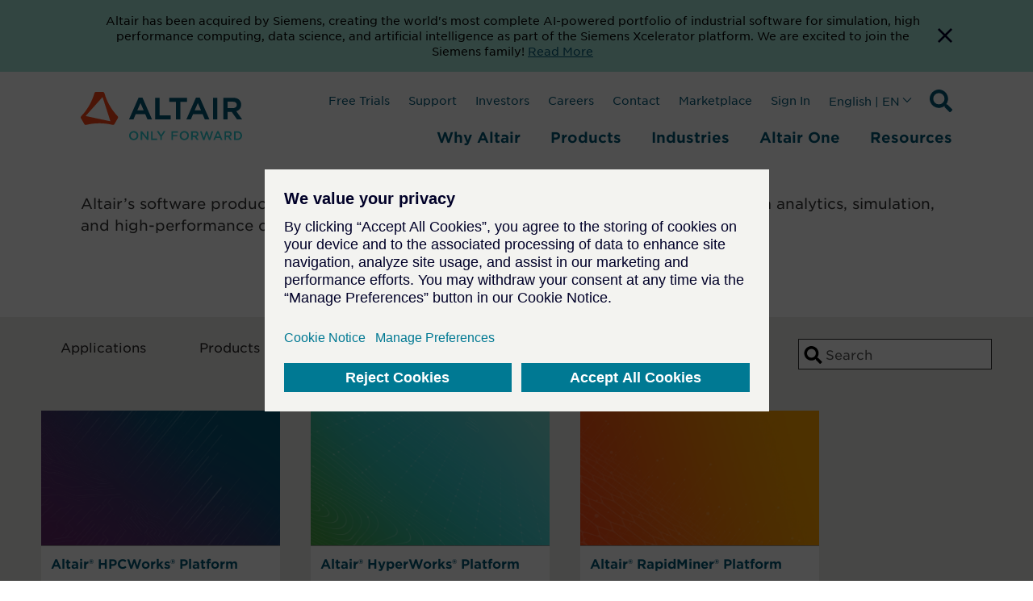

--- FILE ---
content_type: text/html; charset=utf-8
request_url: https://altair.com/product-showcase
body_size: 50606
content:
 <!DOCTYPE html> <html lang="en"> <head> <title>
	Altair Product Showcase
</title> <meta charset="utf-8"> <meta http-equiv="X-UA-Compatible" content="IE=edge"> <meta name="viewport" content="width=device-width, initial-scale=1.0"> <link href="/bundled-css/owl-carousel?v=AGGHAYFT_H4-yE5KJYWZ-yGhjAoTLJwY8QGQFiWPrZ41" rel="stylesheet"/> <link href="/ResourcePackages/ST/ui/css/fancybox-base.css" rel="stylesheet" type="text/css" /> <link href="/bundled-css/main?v=bU4JJOhMqojpRAGfrN7U_Irmn6MF2jln6ajo_zJlX-81" rel="stylesheet"/>  <link rel="apple-touch-icon" sizes="180x180" href="/apple-touch-icon.png"> <link rel="icon" type="image/png" sizes="32x32" href="/favicon-32x32.png"> <link rel="icon" type="image/png" sizes="16x16" href="/favicon-16x16.png"> <meta name="theme-color" content="#ffffff"> <meta name="twitter:card" content="summary_large_image"> <meta name="twitter:site" content=""> <meta name="twitter:title" content=""> <meta name="twitter:description" content=""> <meta property="og:title" content=""> <meta property="og:description" content=""> <meta property="og:type" content=""> <meta name="twitter:image" content=""> <meta property="og:image" content=""> <script type='application/ld+json'>
        {
        "@context": "http://schema.org/",
        "@type": "Organization",
        "address": "",
        "brand": "",
        "email": "",
        "faxNumber": "",
        "logo": "",
        "parentOrganization": {
        "@type": "Organization",
        "name": ""
        },
        "telephone": "",
        "url": ""
        }
    </script> <script src="https://assets.adobedtm.com/5dfc7d97c6fb/6d885deb99bc/launch-0cf809b8fb17.min.js" async></script> <script type="text/javascript">
            // start gtm consent mode
            // create dataLayer
            window.dataLayer = window.dataLayer || [];
            function gtag() {
                dataLayer.push(arguments);
            }

            // set „denied" as default for both ad and analytics storage, as well as ad_user_data and ad_personalization,
            gtag("consent", "default", {
                ad_user_data: "denied",
                ad_personalization: "denied",
                ad_storage: "denied",
                analytics_storage: "denied",
                wait_for_update: 2000 // milliseconds to wait for update
            });

            // Enable ads data redaction by default [optional]
            gtag("set", "ads_data_redaction", true);
        </script> <script type="text/javascript">
            function loadScript(src, callback) {
                var s = document.createElement('script');
                s.src = src;
                s.async = true;
                s.onload = callback || function () { };
                document.head.appendChild(s);
            }

            window.addEventListener('load', function () {
                cookieMonster.once('fnct', function () {
                    window._wq = window._wq || [];
                    window._wq.push(function (W) {
                        W.consent(true);
                    });
                });

                cookieMonster.once('perf', function () {
                    // console.log('performance cookies are now allowed.');
                    (function () {
                        window.__insp = window.__insp || [];
                        __insp.push(['wid', 1694410651]); var ldinsp = function () { if (typeof window.__inspld != "undefined") return; window.__inspld = 1; var insp = document.createElement('script'); insp.type = 'text/javascript'; insp.async = true; insp.id = "inspsync"; insp.src = ('https:' == document.location.protocol ? 'https' : 'http') + '://cdn.inspectlet.com/inspectlet.js?wid=1694410651&r=' + Math.floor(new Date().getTime() / 3600000); var x = document.getElementsByTagName('script')[0]; x.parentNode.insertBefore(insp, x); };
                        setTimeout(ldinsp, 0);
                    })();
                });

                cookieMonster.once('targ', function () {
                // Google Tag Manager
                    (function (w, d, s, l, i) {
                        w[l] = w[l] || [];
                        w[l].push({
                            'gtm.start': new Date().getTime(),
                            event: 'gtm.js'
                        });

                        var f = d.getElementsByTagName(s)[0],
                            j = d.createElement(s),
                            dl = l != 'dataLayer' ? '&l=' + l : '';
                        j.async = true;
                        j.src =
                            'https://www.googletagmanager.com/gtm.js?id=' + i + dl;
                        f.parentNode.insertBefore(j, f);
                    })(window, document, 'script', 'dataLayer', 'GTM-M2T7LR');
                    //End Google Tag Manager
                    //console.log('targeting cookies are now allowed.');
                    loadScript("https://tag.demandbase.com/af6e82df4da5bdd0.min.js");
                    loadScript("https://js.hs-scripts.com/47251.js");
                });
            });
        </script> <!-- Google tag GA4 Manual - .com only --> <script type="text/javascript">
                window.addEventListener('load', function () {
                    cookieMonster.once('targ', function () {
                        loadScript('https://www.googletagmanager.com/gtag/js?id=G-34ZWRBY1SW');
                        window.dataLayer = window.dataLayer || [];
                        function gtag() { dataLayer.push(arguments); }
                        gtag('js', new Date());
                        gtag('config', 'G-34ZWRBY1SW');
                    });
                });
            </script> <meta property="og:title" content="Altair Product Showcase" /><meta property="og:description" content="Showcase of Altair’s software product offerings." /><meta property="og:url" content="https://altair.com/product-showcase" /><meta property="og:type" content="website" /><meta property="og:site_name" content="Default" /><style type="text/css" media="all">
.sfPageEditor:not(.sfTemplateEditor) .altair-header {
    display: none !important;
}

.wistia_responsive_padding {
  padding-top: 0 !important;
}

.wistia_responsive_wrapper {
  position: relative !important;
}

.wistia-wrapper .wistia_responsive_padding {
  padding-top: 56.25% !important;
}

.wistia-wrapper .wistia_responsive_wrapper {
  position: absolute !important;
}</style><link rel="canonical" href="https://altair.com/product-showcase" /><meta name="description" content="Showcase of Altair’s software product offerings." /></head> <body class="not-editing "> <a href="#main-content" class="skip-to-main-content-link">
        Skip to main content
    </a> <div class="sfPublicWrapper" id="PublicWrapper"> <script src="/ScriptResource.axd?d=ktXPS54N4JY6vbaCTPlT9X2PZRdp6wytE9AznYgwWfRwMbj3fAaUVrD1VaRBITfpwV89oc-x5N3GltW9dnm51tD4V1ruS2ZBJqtvrG36-wDzgbvh2If2bnAcDKeDYjDw2t6jVfoNMbgsSH2GW5XnGvv_FubnicfjYNNrrmMuk1i7GlgyRJaUDeL1pODTjRBD0&amp;t=ffffffffaa59361e" type="text/javascript"></script><script src="/ScriptResource.axd?d=ePnjFy9PuY6CB3GWMX-b_x5Qypy5joWoYy2AQxdJ7rrDeGEtXI5gwOEzvn3kZOhaZuqf7sWZlcBGE88ywd-qAlEZoVNBG_sGwdriURUEVVRExf1ZxIoblO14nxPQT9Aai_EB4oMPOOHSLoVifRXgWUjvNn_qLbkIJVaNGbl_vzoHqi-4w5yXjCRaSHBGGqOj0&amp;t=ffffffffaa59361e" type="text/javascript"></script> <header class="altair-header"> 



<div class="app-generic-content" >
    <div ><aside id="cookie-bar" style="background-color: rgba(167, 230, 215, 1)">
    <div class="container" style="display: flex; gap: 12px">
        <div>
            <p style="color: rgba(0, 0, 0, 1); font-size: 0.875rem; line-height: 1.2rem; padding: 1rem 0.5rem 1rem 1rem; text-align: center; margin: 0 auto">Altair has been acquired by Siemens, creating the world's most complete AI-powered portfolio of industrial software for simulation, high performance computing, data science, and artificial intelligence as part of the Siemens Xcelerator platform. We are excited to join the Siemens family! <a href="https://press.siemens.com/global/en/pressrelease/siemens-acquires-altair-create-most-complete-ai-powered-portfolio-industrial-software" target="_blank" rel="noreferrer nofollow" aria-label="Opens new tab">Read More</a></p>
        </div>
        <div style="display: flex"><button title="Dismiss Banner" aria-label="Dismiss Banner" class="cookie-bar__btn"><svg width="18" height="18">
                    <path d="M18 1.81L16.19 0 9 7.19 1.81 0 0 1.81 7.19 9 0 16.19 1.81 18 9 10.81 16.19 18 18 16.19 10.81 9z" fill="#000028"></path>
                </svg>
            </button></div>
    </div>
</aside></div>
</div>
 <nav id="ml-menu" class="menu"> <button class="menu__back menu__back--hidden" aria-label="Go back"> <span class="icon icon--arrow-left"></span> </button> <div> 
 </div> <button class="action action--close" aria-label="Close Menu"> <svg xmlns="http://www.w3.org/2000/svg" width="19.414" height="19.414" viewBox="0 0 19.414 19.414"> <g transform="translate(-330.793 -145.793)" opacity="0.498"> <line x2="18" y2="18" transform="translate(331.5 146.5)" fill="none" stroke="#a2aaad" stroke-width="2"></line> <line x1="18" y2="18" transform="translate(331.5 146.5)" fill="none" stroke="#a2aaad" stroke-width="2"></line> </g> </svg> </button> <div class="menu__wrap"></div> </nav> <div class="container"> <div class="navbar"> <div class="navbar-brand"> <a class="brand active" href="/" target="_self"> <div class="brand-logo__wrapper" style="max-width: 200px;"> <svg class="brand__logo" version="1.1" id="Layer_1" xmlns="http://www.w3.org/2000/svg" x="0" y="0" viewBox="0 0 312 95.5" xml:space="preserve"><path d="M71.4 47.1c-12-12.7-20.8-28-25.6-44.8-.4-1.4-1.6-2.3-3-2.3H29.5c-1.4 0-2.6 1-3 2.3C21.7 19.1 12.9 34.4.9 47.1c-1 1-1.2 2.6-.5 3.8L7 62.4c.7 1.2 2.1 1.8 3.5 1.5 8.4-2.1 17-3.1 25.6-3.1 8.6 0 17.3 1 25.6 3.1 1.4.4 2.8-.3 3.5-1.5l6.6-11.6c.7-1.2.5-2.7-.4-3.7zm-14.7 9.7l-46.6-10c-.2-.1-.4-.3-.3-.5 0-.1 0-.1.1-.2l31.9-35.8c.1-.2.4-.2.5 0l.1.1 14.8 45.8c.1.2-.1.5-.3.5-.1.1-.1.1-.2.1z" fill="#fa4616" transform="translate(-.002)"></path><path class="st1" fill="#005776" d="M18.5 0L0 42.2h8.6l4.2-9.9h18.5l4.2 9.9h8.8L25.9 0h-7.4zm-2.6 24.9l6.2-14.3 6.2 14.3H15.9zM58.9.3h-8.3v41.9h29.8v-7.7H58.9V.3zM129.4 0l-18.5 42.2h8.6l4.2-9.9h18.5l4.2 9.9h8.8L136.7 0h-7.3zm-2.6 24.9l6.2-14.3 6.2 14.3h-12.4zM162.2.3h8.3v41.9h-8.3zM207.3 26.5c6-1.9 9.4-6.5 9.4-12.7 0-8.3-6-13.5-15.7-13.5h-18.8v41.9h8.3V28h8.1l10.1 14.3h9.9l-11.3-15.8zM190.5 8h9.9c5.1 0 7.9 2.2 7.9 6.3 0 3.9-3 6.3-7.9 6.3h-9.9V8zM77.9.3v8h12.9v34h8.5v-34h12.9v-8H77.9z" transform="translate(93.473 10.862)"></path><g><path class="brand__logo-tagline" fill="#2dccd3" d="M93.5 84.8c0-4.9 3.7-8.9 9-8.9s8.9 4 8.9 8.8c0 4.8-3.7 8.8-9 8.8-5.3.1-8.9-3.9-8.9-8.7zm14.7 0c0-3.4-2.4-6.1-5.8-6.1s-5.8 2.7-5.8 6 2.4 6.1 5.8 6.1 5.8-2.7 5.8-6zM115.9 76.2h2.8l9.2 11.8V76.2h3v17.1h-2.5L119 81.1v12.2h-3V76.2zM136 76.2h3v14.4h9v2.7h-12V76.2zM153.9 86.5l-6.8-10.4h3.6l4.8 7.6 4.8-7.6h3.4l-6.8 10.3v6.8h-3v-6.7zM175.4 76.2h12.7v2.7h-9.7v4.7h8.6v2.7h-8.6v7h-3V76.2zM191.3 84.8c0-4.9 3.7-8.9 9-8.9s8.9 4 8.9 8.8c0 4.8-3.7 8.8-9 8.8s-8.9-3.9-8.9-8.7zm14.8 0c0-3.4-2.4-6.1-5.8-6.1s-5.8 2.7-5.8 6 2.4 6.1 5.8 6.1 5.8-2.7 5.8-6zM213.7 76.2h7.6c2.2 0 3.8.6 4.9 1.7.9.9 1.4 2.2 1.4 3.7 0 2.8-1.7 4.5-4.1 5.2l4.6 6.5h-3.6l-4.2-6h-3.8v6h-3V76.2zm7.4 8.4c2.2 0 3.5-1.1 3.5-2.9 0-1.8-1.3-2.8-3.5-2.8h-4.4v5.7h4.4zM230.6 76.2h3.3l4.1 12.7 4.2-12.7h2.5l4.2 12.7 4.1-12.7h3.2l-5.9 17.2h-2.6l-4.2-12.3-4.2 12.3h-2.6l-6.1-17.2zM263.9 76h2.8l7.5 17.2H271l-1.7-4.1h-8.1l-1.8 4.1h-3.1l7.6-17.2zm4.3 10.5l-3-6.8-2.9 6.8h5.9zM278 76.2h7.6c2.2 0 3.8.6 4.9 1.7.9.9 1.4 2.2 1.4 3.7 0 2.8-1.7 4.5-4.1 5.2l4.6 6.5h-3.6l-4.2-6H281v6h-3V76.2zm7.4 8.4c2.2 0 3.5-1.1 3.5-2.9 0-1.8-1.3-2.8-3.5-2.8H281v5.7h4.4zM296.5 76.2h6.4c5.4 0 9.1 3.7 9.1 8.5s-3.7 8.6-9.1 8.6h-6.4V76.2zm3 2.7v11.6h3.4c3.6 0 5.9-2.4 5.9-5.8 0-3.3-2.3-5.8-5.9-5.8h-3.4z"></path></g></svg> </div> </a> 



    <div class="search">
        <svg xmlns="http://www.w3.org/2000/svg" width="28" height="28" viewBox="0 0 28 28" class="searchTrigger">
            <title>Search Icon</title>
            <desc>Expand Search Input Field</desc>
            <path d="M27.619,24.208l-5.453-5.452a1.312,1.312,0,0,0-.93-.383h-.891a11.371,11.371,0,1,0-1.969,1.969v.891a1.311,1.311,0,0,0,.383.93l5.453,5.452a1.307,1.307,0,0,0,1.854,0l1.548-1.548a1.318,1.318,0,0,0,.005-1.859ZM11.376,18.373a7,7,0,1,1,7-7A7,7,0,0,1,11.376,18.373Z" />
        </svg>
            <form role="search">

                <input name="q" type="search" class="SearchTB SearchTB__mob" autocomplete="off" placeholder="Search" id="c2302dcd-f8d1-4f60-9074-ae49d934b8fc" value="" onkeydown="if (event.keyCode == 13) { this.form.submit(); return false; }" style="opacity: 1; width: 28px; margin-left: 0px;">
            </form>


        <button type="button" name="ctl00$SearchBtn" value="" class="SearchBtn"  id="2f9d7706-aecf-49fc-80cb-e527ce8cd01b" ></button>

        <span class="close close_mob hide">
            <img src="/ResourcePackages/ST/ui/img/close.svg" alt="close">
        </span>
    </div>

<script>
    (function () {
        var searchBox = document.getElementById("c2302dcd-f8d1-4f60-9074-ae49d934b8fc");
        var searchBtn = document.getElementById("2f9d7706-aecf-49fc-80cb-e527ce8cd01b");

        if (searchBox == null || searchBtn == null) {
            return;
        }

        searchBtn.onclick = function (e) {
            doSiteSearch(e);
        };

        searchBox.onkeyup = function (e) {
            if (e.keyCode == 13) {
                doSiteSearch(e);
            }
        };

        var doSiteSearch = function(e) {
            e.preventDefault();
            var term = searchBox.value;
            var qs = "?keywords=" + encodeURIComponent(term);

            window.location = "/search" + qs;
        };
    })();
</script>
 <!-- /.search --> <button class="navbar-brand__toggle btn-text action--open" type="button" aria-label="Open Menu" style="opacity: 1;"> <svg class="off" xmlns="http://www.w3.org/2000/svg" width="23.329" height="18" viewBox="0 0 23.329 18"> <path d="M6.427,28.283H29.755v-3H6.427v3Zm0-7.5H29.755v-3H6.427v3Zm0-10.5v3H29.755v-3H6.427Z" transform="translate(-6.427 -10.283)" fill="#005776"></path> </svg> </button> </div> <div class="navbar-primary"> 




<ul class='nav'><li id='header_0' class='navbar__item navbarmenu'>
<button class='navbarmenu__toggle btn-text' type='button' aria-haspopup='true' aria-expanded='false'>
Why Altair
</button>
<div class='navbarmenu__content show' style='opacity: 1; top: 161px;'>
<div class='container'>
<div class='menu__sub-cols'>
<div class='navbarmenu__subhead '>Our Mission</div>
<ul class='list-unstyled' role='menu'>
<li id=E6AB6A4A-5894-4289-A0A6-DC9AEAC80A23 class='menu__item' role='menuitem'>
<a class='menu__link menu__link--primary highlight-large' href='/data-science-rocket-science'  target='_self'>Data Science +<br> Rocket Science</a></li>
</ul>
</div>
<div class='menu__sub-cols'>
<div class='navbarmenu__subhead '>Our Company</div>
<ul class='list-unstyled' role='menu'>
<li id=AAA1139A-6BD5-49F8-9FE0-D4DBE68DDEEF class='menu__item' role='menuitem'>
<a class='menu__link menu__link--primary ' href='/company'  target='_self'>About Altair</a></li>
<li id=F4FC76D1-F2AD-438B-945A-70E7A5313549 class='menu__item' role='menuitem'>
<a class='menu__link menu__link--primary ' href='/careers'  target='_self'>Careers</a></li>
<li id=6B7CC58F-ADEF-47DE-B00B-A8176D5515DD class='menu__item' role='menuitem'>
<a class='menu__link menu__link--primary ' href='/altair-partners'  target='_self'>Partners</a></li>
<li id=077FD587-9F76-4427-B300-7DCD8C7EB58B class='menu__item' role='menuitem'>
<a class='menu__link menu__link--primary ' href='/investors'  target='_blank'>Investors</a></li>
<li id=F4B37FC9-3FF5-4280-8D88-7CEFF2B1C29A class='menu__item' role='menuitem'>
<a class='menu__link menu__link--primary ' href='/why-altair/our-company/newsroom'  target='_self'>Newsroom</a></li>
<li id=EB8F7BD2-5AFA-460B-9C69-2FA808616710 class='menu__item' role='menuitem'>
<a class='menu__link menu__link--primary ' href='/why-altair/our-company/blog'  target='_self'>Blog</a></li>
<li id=CF2CD6C3-81D8-4806-B908-976251B4BBC9 class='menu__item' role='menuitem'>
<a class='menu__link menu__link--primary ' href='/sustainability'  target='_self'>Sustainability</a></li>
<li id=CE4C1127-8B9A-42E2-8C9D-AC70275161B6 class='menu__item' role='menuitem'>
<a class='menu__link menu__link--primary ' href='/altair-units'  target='_self'>Licensing</a></li>
<li id=1168EC54-F525-4AF3-950A-F619D51544AC class='menu__item' role='menuitem'>
<a class='menu__link menu__link--primary menu__link--more' href='/contact-us'  target='_self'>Contact Us</a></li>
</ul>
</div>
<div class='menu__sub-cols'>
<div class='navbarmenu__subhead '>Our Technology</div>
<ul class='list-unstyled' role='menu'>
<li id=11653F96-C687-4E81-A781-3DBE9C7D932E class='menu__item' role='menuitem'>
<a class='menu__link menu__link--primary ' href='/ai'  target='_self'>Artificial Intelligence (AI)</a></li>
<li id=1E694CA3-8E78-44CD-A093-C034CB5D6751 class='menu__item' role='menuitem'>
<a class='menu__link menu__link--primary ' href='/cloud-computing'  target='_self'>Cloud & Hybrid Computing</a></li>
<li id=0C6A4445-8DF9-47F3-9902-DC7EBAF6CD96 class='menu__item' role='menuitem'>
<a class='menu__link menu__link--primary ' href='/digital-twin'  target='_self'>Digital Twin</a></li>
<li id=EA0E1BB1-DC36-44F2-9A12-5DA5E500D7D2 class='menu__item' role='menuitem'>
<a class='menu__link menu__link--primary ' href='/electrification'  target='_self'>Electrification</a></li>
<li id=48C51E77-C410-4FCA-AC00-ECA032C6B94D class='menu__item' role='menuitem'>
<a class='menu__link menu__link--primary ' href='/exascale'  target='_self'>Exascale</a></li>
<li id=C1C99058-4C4A-4CD7-B695-1E0A3D8205B4 class='menu__item' role='menuitem'>
<a class='menu__link menu__link--primary ' href='/simulation-driven-design'  target='_self'>Simulation-Driven Design</a></li>
<li id=16B6B738-D60D-48DE-8EBB-717C2E73D6FE class='menu__item' role='menuitem'>
<a class='menu__link menu__link--primary ' href='/smart-manufacturing'  target='_self'>Smart Manufacturing</a></li>
<li id=88EB9E53-FEA0-4E4D-A42C-EA29AB653B2B class='menu__item' role='menuitem'>
<a class='menu__link menu__link--primary ' href='/sustainability-solutions'  target='_self'>Sustainability Solutions</a></li>
<li id=25E7037A-C087-4036-8205-B833FEC16A7E class='menu__item' role='menuitem'>
<a class='menu__link menu__link--primary menu__link--more' href='/trends'  target='_self'>View All</a></li>
</ul>
</div>
<div class='menu__sub-cols'>
<div class='navbarmenu__subhead '>Our Programs</div>
<ul class='list-unstyled' role='menu'>
<li id=86EACADE-DEF4-463E-BC7E-1F9E1E08E86D class='menu__item' role='menuitem'>
<a class='menu__link menu__link--primary ' href='/academic-program'  target='_self'>Academic</a></li>
<li id=D4A463D7-E218-4ACE-8AD8-445A94585CB7 class='menu__item' role='menuitem'>
<a class='menu__link menu__link--primary ' href='/altair-partner-alliance'  target='_self'>Altair Partner Alliance</a></li>
<li id=E1EDF9B6-643C-46B9-B6B7-3BDBDEE0F2D7 class='menu__item' role='menuitem'>
<a class='menu__link menu__link--primary ' href='/small-medium-business'  target='_self'>Small & Medium Business</a></li>
<li id=E0EA6A0D-E659-4D38-827D-7878D8D61D33 class='menu__item' role='menuitem'>
<a class='menu__link menu__link--primary ' href='/why-altair/resources-programs/sponsorships'  target='_self'>Sponsorships</a></li>
<li id=818D16C6-9629-490B-AEF0-C0AAF87F3997 class='menu__item' role='menuitem'>
<a class='menu__link menu__link--primary ' href='/startups'  target='_self'>Startup</a></li>
</ul>
</div>
</div></div>
</li>
<li id='header_1' class='navbar__item navbarmenu'>
<button class='navbarmenu__toggle btn-text' type='button' aria-haspopup='true' aria-expanded='false'>
Products
</button>
<div class='navbarmenu__content show' style='opacity: 1; top: 161px;'>
<div class='container'>
<div class='menu__sub-cols'>
<div class='navbarmenu__subhead highlight-group'>Platforms</div>
<ul class='list-unstyled' role='menu'>
<li id=5816EF40-6CFF-4A0A-9E51-5F339A8D72F8 class='menu__item' role='menuitem'>
<a class='menu__link menu__link--primary ' href='/altair-hpcworks'  target='_self'>Altair <span>HPCWorks</span><br><span>HPC &amp; Cloud Platform</span></a></li>
<li id=610AA27A-1B31-46F3-B728-5EF26DD4090D class='menu__item' role='menuitem'>
<a class='menu__link menu__link--primary ' href='/products/platforms/altair-hyperworks'  target='_self'>Altair <span>HyperWorks</span><br><span>Design &amp; Simulation Platform</span></a></li>
<li id=4C23001D-34C6-4A95-A8CC-6263CB9F067E class='menu__item' role='menuitem'>
<a class='menu__link menu__link--primary ' href='/products/platforms/altair-rapidminer'  target='_self'>Altair <span>RapidMiner</span><br><span>Data Analytics &amp; AI Platform</span></a></li>
</ul>
</div>
<div class='menu__sub-cols'>
<div class='navbarmenu__subhead '>Solutions</div>
<ul class='list-unstyled' role='menu'>
<li id=4E81EE8B-CF93-4F81-8847-5614D4ED83D2 class='menu__item' role='menuitem'>
<a class='menu__link menu__link--primary ' href='/ai-powered-engineering'  target='_self'>AI-Powered Engineering</a></li>
<li id=4C8DC864-D178-4B1F-81E9-3DE006C3ABDF class='menu__item' role='menuitem'>
<a class='menu__link menu__link--primary ' href='/data-analytics'  target='_self'>Data Analytics & AI</a></li>
<li id=FCFD155B-603B-422D-8C5D-D0FA0216D942 class='menu__item' role='menuitem'>
<a class='menu__link menu__link--primary ' href='/electromagnetics-applications'  target='_self'>Electromagnetics</a></li>
<li id=97F9C41F-285B-4517-BA11-A1638D510470 class='menu__item' role='menuitem'>
<a class='menu__link menu__link--primary ' href='/electronic-system-design'  target='_self'>Electronic System Design</a></li>
<li id=260CE9F3-FD51-4084-9436-8636616B9B1E class='menu__item' role='menuitem'>
<a class='menu__link menu__link--primary ' href='/fluids-thermal-applications'  target='_self'>Fluids & Thermal</a></li>
<li id=58D8543F-17CB-4C77-903B-1129BC9223C3 class='menu__item' role='menuitem'>
<a class='menu__link menu__link--primary ' href='/hpc-cloud-applications'  target='_self'>HPC & Cloud</a></li>
<li id=03E8A247-CEF5-4970-ABB6-46BE7530BEAF class='menu__item' role='menuitem'>
<a class='menu__link menu__link--primary ' href='/internet-of-things-applications'  target='_self'>Internet of Things</a></li>
<li id=F251C8E9-12F5-4FDD-A246-45AE7BA80009 class='menu__item' role='menuitem'>
<a class='menu__link menu__link--primary ' href='/manufacturing-applications'  target='_self'>Manufacturability</a></li>
<li id=63D30621-C951-4493-BF17-55B2A5283597 class='menu__item' role='menuitem'>
<a class='menu__link menu__link--primary ' href='/materials'  target='_self'>Materials</a></li>
<li id=69D91AB8-21F2-4436-8246-A150065A3259 class='menu__item' role='menuitem'>
<a class='menu__link menu__link--primary ' href='/multiphysics-applications'  target='_self'>Multiphysics</a></li>
<li id=63F8D9A8-E3C9-4CCA-A109-D792671AF49D class='menu__item' role='menuitem'>
<a class='menu__link menu__link--primary ' href='/product-design'  target='_self'>Product Design</a></li>
<li id=9420DC6A-7B97-4C85-99A0-9FE8F84A53FB class='menu__item' role='menuitem'>
<a class='menu__link menu__link--primary ' href='/structures-applications'  target='_self'>Structural Analysis</a></li>
<li id=FFCFB177-7A5A-4AFC-BAF6-58E1948BA595 class='menu__item' role='menuitem'>
<a class='menu__link menu__link--primary ' href='/structural-engineering'  target='_self'>Structural Engineering - AEC</a></li>
<li id=E9C95460-F3A2-41A9-A0ED-DDFA81421333 class='menu__item' role='menuitem'>
<a class='menu__link menu__link--primary ' href='/systems-modeling-applications'  target='_self'>Systems Modeling</a></li>
</ul>
</div>
<div class='menu__sub-cols'>
<div class='navbarmenu__subhead '>Products</div>
<ul class='list-unstyled' role='menu'>
<li id=3018A93F-E8DE-48CC-9F87-94887B844CE5 class='menu__item' role='menuitem'>
<a class='menu__link menu__link--primary ' href='/product-showcase'  target='_self'>View All</a></li>
<li id=F21DF232-1AD8-4231-AFF7-E933A65950A9 class='menu__item' role='menuitem'>
<a class='menu__link menu__link--primary ' href='/product-free-trials'  target='_self'>Free Trials</a></li>
</ul>
</div>
</div></div>
</li>
<li id='header_2' class='navbar__item navbarmenu'>
<button class='navbarmenu__toggle btn-text' type='button' aria-haspopup='true' aria-expanded='false'>
Industries
</button>
<div class='navbarmenu__content show' style='opacity: 1; top: 161px;'>
<div class='container'>
<ul class='list-unstyled' role='menu'>
<li id='Aerospace' class='menu__item' role='menuitem'>
<a class='menu__link menu__link--primary ' href='/aerospace' target='_self'>Aerospace</a></li>
<li id='Architecture, Engineering, & Construction (AEC)' class='menu__item' role='menuitem'>
<a class='menu__link menu__link--primary ' href='/architecture-engineering-construction' target='_self'>Architecture, Engineering, & Construction (AEC)</a></li>
<li id='Automotive' class='menu__item' role='menuitem'>
<a class='menu__link menu__link--primary ' href='/automotive' target='_self'>Automotive</a></li>
<li id='Consumer Goods' class='menu__item' role='menuitem'>
<a class='menu__link menu__link--primary ' href='/consumer-goods' target='_self'>Consumer Goods</a></li>
<li id='Defense' class='menu__item' role='menuitem'>
<a class='menu__link menu__link--primary ' href='/defense' target='_self'>Defense</a></li>
<li id='Electronics' class='menu__item' role='menuitem'>
<a class='menu__link menu__link--primary ' href='/electronics' target='_self'>Electronics</a></li>
<li id='Energy' class='menu__item' role='menuitem'>
<a class='menu__link menu__link--primary ' href='/energy' target='_self'>Energy</a></li>
<li id='Financial Services' class='menu__item' role='menuitem'>
<a class='menu__link menu__link--primary ' href='/financial-services' target='_self'>Financial Services</a></li>
<li id='Healthcare & Life Sciences' class='menu__item' role='menuitem'>
<a class='menu__link menu__link--primary ' href='/healthcare-life-sciences' target='_self'>Healthcare & Life Sciences</a></li>
<li id='Heavy Equipment' class='menu__item' role='menuitem'>
<a class='menu__link menu__link--primary ' href='/heavy-equipment' target='_self'>Heavy Equipment</a></li>
<li id='Industrial Machinery' class='menu__item' role='menuitem'>
<a class='menu__link menu__link--primary ' href='/industrial-machinery' target='_self'>Industrial Machinery</a></li>
<li id='Marine' class='menu__item' role='menuitem'>
<a class='menu__link menu__link--primary ' href='/marine' target='_self'>Marine</a></li>
<li id='Process Manufacturing' class='menu__item' role='menuitem'>
<a class='menu__link menu__link--primary ' href='/process-manufacturing' target='_self'>Process Manufacturing</a></li>
<li id='Rail' class='menu__item' role='menuitem'>
<a class='menu__link menu__link--primary ' href='/rail' target='_self'>Rail</a></li>
<li id='Semiconductors' class='menu__item' role='menuitem'>
<a class='menu__link menu__link--primary ' href='/industries-group/semiconductor-industry' target='_self'>Semiconductors</a></li>
<li id='Technology' class='menu__item' role='menuitem'>
<a class='menu__link menu__link--primary ' href='/technology' target='_self'>Technology</a></li>
<li id='Weather & Climate' class='menu__item' role='menuitem'>
<a class='menu__link menu__link--primary ' href='/weather-climate' target='_self'>Weather & Climate</a></li>
<li id='View All' class='menu__item' role='menuitem'>
<a class='menu__link menu__link--primary menu__link--more' href='/industries' target='_self'>View All</a></li>
</ul>
</div></div>
</li>
<li id='header_3' class='navbar__item navbarmenu'>
<button class='navbarmenu__toggle btn-text' type='button' aria-haspopup='true' aria-expanded='false'>
Altair One
</button>
<div class='navbarmenu__content show' style='opacity: 1; top: 161px;'>
<div class='container'>
<ul class='list-unstyled' role='menu'>
<li id='About Altair One' class='menu__item' role='menuitem'>
<a class='menu__link menu__link--primary ' href='/about-altair-one' target='_self'>About Altair One</a></li>
<li id='Community' class='menu__item' role='menuitem'>
<a class='menu__link menu__link--primary ' href='/community' target='_blank'>Community</a></li>
<li id='Training' class='menu__item' role='menuitem'>
<a class='menu__link menu__link--primary ' href='/altair-one/training-altair-one' target='_blank'>Training</a></li>
<li id='Marketplace' class='menu__item' role='menuitem'>
<a class='menu__link menu__link--primary ' href='/marketplace' target='_blank'>Marketplace</a></li>
<li id='Altair Units' class='menu__item' role='menuitem'>
<a class='menu__link menu__link--primary ' href='/altair-one/altair-units' target='_self'>Altair Units</a></li>
</ul>
</div></div>
</li>
<li id='header_4' class='navbar__item navbarmenu'>
<button class='navbarmenu__toggle btn-text' type='button' aria-haspopup='true' aria-expanded='false'>
Resources
</button>
<div class='navbarmenu__content show' style='opacity: 1; top: 161px;'>
<div class='container'>
<div class='menu__sub-cols'>
<div class='navbarmenu__subhead '>Resources</div>
<ul class='list-unstyled' role='menu'>
<li id=7950F3F9-F121-48E5-A3B2-95891A3686C6 class='menu__item' role='menuitem'>
<a class='menu__link menu__link--primary ' href='/resources/customer-stories'  target='_self'>Customer Stories</a></li>
<li id=BDBECEF3-59F9-4339-89A7-677B63B1C3F3 class='menu__item' role='menuitem'>
<a class='menu__link menu__link--primary ' href='/resources-group/resources/documentation'  target='_blank'>Documentation</a></li>
<li id=836FD48F-80B0-4333-9B89-A3FE9182EC13 class='menu__item' role='menuitem'>
<a class='menu__link menu__link--primary ' href='/software-downloads'  target='_blank'>Downloads</a></li>
<li id=DD5AD088-3E47-49F4-854D-2A2A11A3E5F9 class='menu__item' role='menuitem'>
<a class='menu__link menu__link--primary ' href='/events'  target='_self'>Events</a></li>
<li id=94EE76B9-3CF5-4E72-B769-A212CFCCD37B class='menu__item' role='menuitem'>
<a class='menu__link menu__link--primary ' href='/resources/learning'  target='_self'>Learning</a></li>
<li id=FC108D18-5276-4C48-B63C-268CB27F11C7 class='menu__item' role='menuitem'>
<a class='menu__link menu__link--primary ' href='/resources/webinars'  target='_self'>Webinars</a></li>
<li id=35E5AEE4-4883-4400-A2A6-1A2EFD01D368 class='menu__item' role='menuitem'>
<a class='menu__link menu__link--primary menu__link--more' href='/resourcelibrary'  target='_self'>View All</a></li>
</ul>
</div>
<div class='menu__sub-cols'>
<div class='navbarmenu__subhead '>Services</div>
<ul class='list-unstyled' role='menu'>
<li id=DF16412D-FF53-4A9D-9F01-942B680751EE class='menu__item' role='menuitem'>
<a class='menu__link menu__link--primary ' href='/resources-group/services/da-consulting'  target='_self'>Data Analytics Consulting</a></li>
<li id=65EEBE20-58C3-47A3-8575-61FC10B76F20 class='menu__item' role='menuitem'>
<a class='menu__link menu__link--primary ' href='/industrial-design-services'  target='_self'>Industrial Design</a></li>
<li id=C707234D-E0A9-49A0-8E53-4FAD1D7D7BA4 class='menu__item' role='menuitem'>
<a class='menu__link menu__link--primary ' href='/product-engineering-services'  target='_self'>Product Engineering</a></li>
<li id=841F5808-3716-465E-9CA9-651413687E9F class='menu__item' role='menuitem'>
<a class='menu__link menu__link--primary ' href='/staffing-services'  target='_self'>Staffing</a></li>
</ul>
</div>
</div></div>
</li>
</ul>

 </div> <div class="navbar-secondary__wrap "> <ul class="nav navbar-secondary"> 


    <li>
        <a href="/free-trials" class="menu__link--secondary" target="_self">Free Trials</a>
    </li>
    <li>
        <a href="/support" class="menu__link--secondary" target="_self">Support</a>
    </li>
    <li>
        <a href="/investors" class="menu__link--secondary" target="_blank">Investors</a>
    </li>
    <li>
        <a href="/careers" class="menu__link--secondary" target="_self">Careers</a>
    </li>
    <li>
        <a href="/contact" class="menu__link--secondary" target="_self">Contact</a>
    </li>
    <li>
        <a href="/marketplace" class="menu__link--secondary" target="_blank">Marketplace</a>
    </li>
    <li>
        <a href="/sign-in" class="menu__link--secondary" target="_blank">Sign In</a>
    </li>

 

<li class="dropdown language">
    <button class="dropdown__toggle" type="button" data-toggle="dropdown" aria-haspopup="true" aria-expanded="false">
        English | EN
    </button>
    <div class="dropdown__content">
        <ul class="sf-lang-selector list-unstyled" id="navLanguages" role="menu">
                <li class="menu__item" role="menuitem">
                <a class="menu__link menu__link--secondary" href="//www.altair.de">Deutsch | DE</a>
                </li>
                <li class="menu__item" role="menuitem">
                <a class="menu__link menu__link--secondary" href="https://altair.com.es">Español | ES</a>
                </li>
                <li class="menu__item" role="menuitem">
                <a class="menu__link menu__link--secondary" href="//altairengineering.fr" >Français | FR</a>
                </li>
                <li class="menu__item" role="menuitem">
                <a class="menu__link menu__link--secondary" href="https://altairengineering.it/">Italiano | IT</a>
                </li>
                <li class="menu__item" role="menuitem">
                  <a class="menu__link menu__link--secondary" href="https://www.altairjp.co.jp">日本語 | JA</a>
                  </li>
                <li class="menu__item" role="menuitem">
                  <a class="menu__link menu__link--secondary" href="https://www.altair.co.kr" >한국어 | KO</a>
                </li>
                <li class="menu__item menu__link--secondary" role="menuitem">
                <a class="menu__link menu__link--secondary" href="https://www.altair.com.cn">中文-简体 | CN</a>
                </li>
                <li class="menu__item" role="menuitem">
                  <a class="menu__link menu__link--secondary" href="https://www.altair.com.tw">中文-繁体 | CN</a>
                  </li>
        </ul>
    </div>
</li> 



<li class="nav__search">
    <form action="/search" role="search" class="search">
        <div class="search-field">
            <svg xmlns="http://www.w3.org/2000/svg" width="28" height="28" viewBox="0 0 28 28" class="searchTrigger">
            <title>Search Icon</title>
            <desc>Expand Search Input Field</desc>
            <path d="M27.619,24.208l-5.453-5.452a1.312,1.312,0,0,0-.93-.383h-.891a11.371,11.371,0,1,0-1.969,1.969v.891a1.311,1.311,0,0,0,.383.93l5.453,5.452a1.307,1.307,0,0,0,1.854,0l1.548-1.548a1.318,1.318,0,0,0,.005-1.859ZM11.376,18.373a7,7,0,1,1,7-7A7,7,0,0,1,11.376,18.373Z" />
            </svg>
            <input name="keywords" type="search" class="SearchTB SearchTB__dsk" autocomplete="off" placeholder="Search" id="fe530d30-9b99-4a16-8224-5b30d3cd8ae9" value="" onkeydown="if (event.keyCode == 13) { this.form.submit(); return false; }">
        </div>

        <button type="button" name="ctl00$SearchBtn" value="" class="SearchBtn"  id="ba6bf229-996d-4c6b-9f28-a3dce5732c96" ></button>

        <span class="close hide">
            <img src="/ResourcePackages/ST/ui/img/close.svg" alt="close">
        </span>
    </form>
</li>

<input type="hidden" data-sf-role="resultsUrl" value="/search" />
<input type="hidden" data-sf-role="indexCatalogue" value="en" />
<input type="hidden" data-sf-role="wordsMode" value="AllWords" />
<input type="hidden" data-sf-role="disableSuggestions" value='false' />
<input type="hidden" data-sf-role="minSuggestionLength" value="3" />
<input type="hidden" data-sf-role="suggestionFields" value="Title,Content" />
<input type="hidden" data-sf-role="language" value="en" />
<input type="hidden" data-sf-role="siteId" value="b2567e41-a156-4b73-90d7-ba79280081ed" />
<input type="hidden" data-sf-role="suggestionsRoute" value="/restapi/search/suggestions" />
<input type="hidden" data-sf-role="searchTextBoxId" value='#fe530d30-9b99-4a16-8224-5b30d3cd8ae9' />
<input type="hidden" data-sf-role="searchButtonId" value='#ba6bf229-996d-4c6b-9f28-a3dce5732c96' />
 </ul> </div> </div> <!-- /.navbar --> </div> </header> <main id="main-content"> 



<section id="MainContent_intro" class="mt-48">
    <div class="container">

            <h1 class="page-title">
                Altair Product Showcase
            </h1>

<p>Altair&rsquo;s software products represent a comprehensive, open-architecture solution for data analytics, simulation, and high-performance computing.</p>



    </div>
</section>





<link rel="stylesheet" href="/ResourcePackages/ST/ui/css/iso.css" />

<section class="prod-showcase__wrapper">
    <div id="interior" class="holder" style="min-height:620px">

        <div class="aps-control-band">
            <ul class="aps-nav">
                <li id="Applications" class="aps-nav-top set_selector">
                    <span id="application_span">Applications</span>
                    <ul class="aps-nav-drop">
                        <li><a href="#filter=">All</a></li>
                            <li>
                                <a href="#filter=.application-ai-powered-engineering" class="ai-powered-engineering">AI-Powered Engineering</a>
                            </li>
                            <li>
                                <a href="#filter=.application-data-analytics-ai" class="data-analytics-ai">Data Analytics &amp; AI</a>
                            </li>
                            <li>
                                <a href="#filter=.application-eda" class="eda">EDA</a>
                            </li>
                            <li>
                                <a href="#filter=.application-electromagnetics" class="electromagnetics">Electromagnetics</a>
                            </li>
                            <li>
                                <a href="#filter=.application-electronic-system-design" class="electronic-system-design">Electronic System Design</a>
                            </li>
                            <li>
                                <a href="#filter=.application-fluids-thermal" class="fluids-thermal">Fluids &amp; Thermal</a>
                            </li>
                            <li>
                                <a href="#filter=.application-hpc-cloud" class="hpc-cloud">HPC &amp; Cloud</a>
                            </li>
                            <li>
                                <a href="#filter=.application-industrial-design" class="industrial-design">Industrial Design</a>
                            </li>
                            <li>
                                <a href="#filter=.application-internet-of-things" class="internet-of-things">Internet of Things</a>
                            </li>
                            <li>
                                <a href="#filter=.application-manufacturing" class="manufacturing">Manufacturing</a>
                            </li>
                            <li>
                                <a href="#filter=.application-multiphysics" class="multiphysics">Multiphysics</a>
                            </li>
                            <li>
                                <a href="#filter=.application-simulation" class="simulation">Simulation</a>
                            </li>
                            <li>
                                <a href="#filter=.application-structures" class="structures">Structures</a>
                            </li>
                            <li>
                                <a href="#filter=.application-systems-modeling" class="systems-modeling">Systems Modeling</a>
                            </li>
                    </ul>
                </li>

                <li id="Products" class="aps-nav-top set_selector">
                    <span id="prods_span">Products</span>
                    <ul class="aps-nav-drop">
                        <li><a href="#filter=">All</a></li>

                            <li>
                                <a href="#filter=.products-altair-products" class="altair-products">Altair Products</a>
                            </li>
                            <li>
                                <a href="#filter=.products-partner-products" class="partner-products">Partner Products</a>
                            </li>
                    </ul>
                </li>
                <li id="Platforms" class="aps-nav-top set_selector">
                    <span id="prods_span">Platforms</span>
                    <ul class="aps-nav-drop">
                        <li><a href="#filter=">All</a></li>

                            <li>
                                <a href="#filter=.platform-altair-hpcworks" class="altair-hpcworks">Altair HPCWorks</a>
                            </li>
                            <li>
                                <a href="#filter=.platform-altair-hyperworks" class="altair-hyperworks">Altair HyperWorks</a>
                            </li>
                            <li>
                                <a href="#filter=.platform-altair-rapidminer" class="altair-rapidminer">Altair RapidMiner</a>
                            </li>
                    </ul>
                </li>

                <input type="hidden" name="ctl00$ctl00$MainContent$MainContent$hfProductType" id="MainContent_MainContent_hfProductType">
                <input type="hidden" name="ctl00$ctl00$MainContent$MainContent$hfDiscipline" id="MainContent_MainContent_hfDiscipline">
            </ul>

            <div class="key-search-wrap">
                <div class="aps-search-and-view">
                    <div class="aps-search-component">
                        <div class="aps-magnifier-btn">
                            <svg class="grid-icon">
                                <use href="/ResourcePackages/ST/ui/img/sprites.svg#rl-search"></use>
                            </svg>
                        </div>
                        <input type="text" placeholder="Search" id="qsearch" class="aps-search-input" value="" name="qsearch">
                    </div>
                </div>
            </div>
        </div>


        <div id="iso_container" style="visibility: hidden;" class="aps-cards aps-grid-view">
                <div class="item small altair&#174; hpcworks&#174; platformhpcworks, high-performance computing, cloud computing  application-hpc-cloud  products-altair-products  platform-altair-hpcworks " item_name="altair&#174; hpcworks&#174; platform">
                    <div class="iso-img-holder">
                        <img src="https://altair.com/images/default-source/product-images/altair-hpcworks-platform_aps_thumb.png?sfvrsn=a2808c8a_1" alt="">
                    </div>

                    <h2 class="item-name">Altair&#174; HPCWorks&#174; Platform</h2>
                    <p class="hoverinfo">Altair HPCWorks, our HPC and cloud platform, accelerates high-performance and cloud computing, ensuring speed, efficiency, and productivity no matter the environment.</p>
                    <div class="iso-video-learn-more">
                    </div>

                        <a class="aps-overlay" href="/altair-hpcworks"></a>
                </div>
                <div class="item small altair&#174; hyperworks&#174; platformhyperworks, fe modeling, finite element, meshing, crash, nvh, cfd, morphing, hypermesh, hyperview, hypergraph, hyperworks x, next generation  application-eda application-electromagnetics application-electronic-system-design application-fluids-thermal application-manufacturing application-multiphysics application-simulation application-structures  products-altair-products  platform-altair-hyperworks " item_name="altair&#174; hyperworks&#174; platform">
                    <div class="iso-img-holder">
                        <img src="https://altair.com/images/default-source/resource-images/hyperworks_product_showcase_340x191190925bc-42f2-41eb-88dd-11fc393461c0.png?sfvrsn=e91839d7_2" alt="">
                    </div>

                    <h2 class="item-name">Altair&#174; HyperWorks&#174; Platform</h2>
                    <p class="hoverinfo">Altair HyperWorks, our design and simulation platform, equips every user with a comprehensive suite of CAE applications, including for FEA, CFD, electronic system design, and more.</p>
                    <div class="iso-video-learn-more">
                    </div>

                        <a class="aps-overlay" href="/products/platforms/altair-hyperworks"></a>
                </div>
                <div class="item small altair&#174; rapidminer&#174; platformrapidminer, data analytics, machine learning, ai, artificial intelligence  application-data-analytics-ai application-ai-powered-engineering  products-altair-products  platform-altair-rapidminer " item_name="altair&#174; rapidminer&#174; platform">
                    <div class="iso-img-holder">
                        <img src="https://altair.com/images/default-source/product-images/altair_apa_ps_rapidminer_thumb.png?sfvrsn=3bdb8356_2" alt="Altair RapidMiner">
                    </div>

                    <h2 class="item-name">Altair&#174; RapidMiner&#174; Platform</h2>
                    <p class="hoverinfo">Altair RapidMiner, our data analytics and AI platform, enables anyone to utilize enterprise data, build and deploy models with it, and build data applications for everyday use.</p>
                    <div class="iso-video-learn-more">
                    </div>

                        <a class="aps-overlay" href="/altair-rapidminer"></a>
                </div>
                <div class="item small altair&#174; accelerator™job scheduler, job scheduling, enterprise, hpc, hierarchical, pbs, workload management, cloud computing, high throughput  application-eda application-electronic-system-design application-hpc-cloud application-simulation  products-altair-products  platform-altair-hpcworks " item_name="altair&#174; accelerator™">
                    <div class="iso-img-holder">
                        <img src="https://altair.com/images/default-source/product-images/corp_0002_web_altair-com_pbs_products_aps340x191_accelerator-jpg.jpg?sfvrsn=11c16ac0_0" alt="">
                    </div>

                    <h2 class="item-name">Altair&#174; Accelerator™</h2>
                    <p class="hoverinfo">Industry's fastest enterprise job scheduler designed to meet the complex demands of semiconductor and electronic design automation (EDA) and high-performance computing (HPC).</p>
                    <div class="iso-video-learn-more">
                            <p class="video_link">
                                <a class="view-overview-video st-btn wistia-link" data-wistia_id="5spy2lpsy4">

                                </a>
                            </p>
                            <p class="video_text_link">
                                <a style="text-decoration: none; color: #4c4c4c; position: relative; top: -.12em;" class="view-overview-video st-btn wistia-link" data-wistia_id="5spy2lpsy4">
                                    Play Product Video
                                </a>
                            </p>
                    </div>

                        <a class="aps-overlay" href="/accelerator"></a>
                </div>
                <div class="item small altair&#174; access™portal, hpc, job submission, job monitoring, engineers, scientists, researchers, visualization, cluster, cloud, pbs  application-hpc-cloud  products-altair-products  platform-altair-hpcworks " item_name="altair&#174; access™">
                    <div class="iso-img-holder">
                        <img src="https://altair.com/images/default-source/product-images/corp_0002_web_altair-com_pbs_products_aps340x191_accessv2-jpg.jpg?sfvrsn=d9b2d29c_0" alt="">
                    </div>

                    <h2 class="item-name">Altair&#174; Access™</h2>
                    <p class="hoverinfo">A portal for engineers and researchers that provides a simple, powerful, and consistent interface for submitting and monitoring jobs on remote clusters, clouds, or other resources.</p>
                    <div class="iso-video-learn-more">
                    </div>

                        <a class="aps-overlay" href="/access"></a>
                </div>
                <div class="item small altair&#174; ai cloudai cloud, artificial intelligence, ai, machine learning, ml, predictive analytics, advanced analytics, predictive analytics, prescriptive analytics, mlops, explainable ai, composable ai, composite ai, generative ai, gen ai, rapidminer, rapidminer studio, altair rapidminer, altair rapidminer studio, altair ai, altair ai cloud, rapidminer cloud  application-data-analytics-ai  products-altair-products  " item_name="altair&#174; ai cloud">
                    <div class="iso-img-holder">
                        <img src="https://altair.com/images/default-source/product-images/altair_ps_altair-ai-cloud_thumb.jpg?sfvrsn=4d0eb746_3" alt="Man sitting at computer drinking from a cup.">
                    </div>

                    <h2 class="item-name">Altair&#174; AI Cloud</h2>
                    <p class="hoverinfo">Use Altair AI Cloud (formerly RapidMiner Cloud) to build and deploy data science, machine learning, and AI models in the cloud using Auto ML, visual workflows, or coding IDEs.</p>
                    <div class="iso-video-learn-more">
                    </div>

                        <a class="aps-overlay" href="/altair-ai-cloud"></a>
                </div>
                <div class="item small altair&#174; ai hubartificial intelligence, ai, machine learning, ml, predictive analytics, advanced analytics, predictive analytics, prescriptive analytics, mlops, explainable ai, composable ai, composite ai, generative ai, gen ai, ai model deployment, ai collaboration, deployment architecture, ai project management, ai docker, kubernetes, aikkubernetes, ai cloud, rapidminer hub, altair rapidminer, altair rapidminer ai hub, ai hub, altair ai hub, rapidminer ai hub  application-data-analytics-ai  products-altair-products  platform-altair-rapidminer " item_name="altair&#174; ai hub">
                    <div class="iso-img-holder">
                        <img src="https://altair.com/images/default-source/product-images/altair_ps_altairaihub_thumb.jpg?sfvrsn=87320046_1" alt="">
                    </div>

                    <h2 class="item-name">Altair&#174; AI Hub</h2>
                    <p class="hoverinfo">Use Altair AI Hub (formerly RapidMiner AI Hub) to deploy and operate data/ETL pipelines, machine learning, and AI models in cloud and on-premises environments.</p>
                    <div class="iso-video-learn-more">
                    </div>

                        <a class="aps-overlay" href="/altair-ai-hub"></a>
                </div>
                <div class="item small altair&#174; ai studioai studio, artificial intelligence, ai, machine learning, ml, predictive analytics, advanced analytics, predictive analytics, prescriptive analytics, mlops, explainable ai, composable ai, composite ai, generative ai, gen ai, rapidminer, rapidminer studio, altair rapidminer, altair rapidminer studio, altair ai studio  application-data-analytics-ai  products-altair-products  platform-altair-rapidminer " item_name="altair&#174; ai studio">
                    <div class="iso-img-holder">
                        <img src="https://altair.com/images/default-source/product-images/altair_ps_ai-studio_thumb.jpg?sfvrsn=9cbf1fdd_1" alt="">
                    </div>

                    <h2 class="item-name">Altair&#174; AI Studio</h2>
                    <p class="hoverinfo">Use Altair AI Studio (formerly RapidMiner Studio) to build sophisticated data science, machine learning, and generative AI models on your desktop.</p>
                    <div class="iso-video-learn-more">
                    </div>

                        <a class="aps-overlay" href="/altair-ai-studio"></a>
                </div>
                <div class="item small altair&#174; allocator™license allocation, license distribution, license management, license sharing, software licenses, enterprise, pbs, license-management  application-hpc-cloud  products-altair-products  platform-altair-hpcworks " item_name="altair&#174; allocator™">
                    <div class="iso-img-holder">
                        <img src="https://altair.com/images/default-source/product-images/corp_0002_web_altair-com_pbs_products_aps340x191_allocator-jpg.jpg?sfvrsn=47a74138_0" alt="">
                    </div>

                    <h2 class="item-name">Altair&#174; Allocator™</h2>
                    <p class="hoverinfo">A multi-site license allocation and management tool that maximizes license usage among multiple job scheduling servers to increase license utilization efficiency.</p>
                    <div class="iso-video-learn-more">
                            <p class="video_link">
                                <a class="view-overview-video st-btn wistia-link" data-wistia_id="qsjsbd6h6a">

                                </a>
                            </p>
                            <p class="video_text_link">
                                <a style="text-decoration: none; color: #4c4c4c; position: relative; top: -.12em;" class="view-overview-video st-btn wistia-link" data-wistia_id="qsjsbd6h6a">
                                    Play Product Video
                                </a>
                            </p>
                    </div>

                        <a class="aps-overlay" href="/allocator"></a>
                </div>
                <div class="item small altair analytics workbench&#174;  application-data-analytics-ai  products-altair-products  " item_name="altair analytics workbench&#174;">
                    <div class="iso-img-holder">
                        <img src="https://altair.com/images/default-source/product-images/altair_product-page_analyticsworkbench_thumbnail_340x191d1d6385c-0233-479d-9c8a-75e9e218f9b6.jpg?sfvrsn=fe85cc95_1" alt="">
                    </div>

                    <h2 class="item-name">Altair Analytics Workbench&#174;</h2>
                    <p class="hoverinfo">Altair Analytics Workbench is a coding and no-code/low-code environment for developing and running programs and models using the SAS language together with Python, R, and SQL.</p>
                    <div class="iso-video-learn-more">
                    </div>

                        <a class="aps-overlay" href="/altair-analytics-workbench"></a>
                </div>
                <div class="item small altair breeze™hpc, cloud computing, cloud migration, scale, i/o profiling, storage aware, workload management, cloud computing  application-eda application-electronic-system-design application-hpc-cloud application-simulation  products-altair-products  platform-altair-hpcworks " item_name="altair breeze™">
                    <div class="iso-img-holder">
                        <img src="https://altair.com/images/default-source/product-images/breeze_340x191-jpg.jpg?sfvrsn=a0daf1f5_0" alt="">
                    </div>

                    <h2 class="item-name">Altair Breeze™</h2>
                    <p class="hoverinfo">Altair Breeze addresses software deployment issues by quickly resolving file and network dependencies, helping engineers identify good and bad I/O and streamline cloud migration.</p>
                    <div class="iso-video-learn-more">
                    </div>

                        <a class="aps-overlay" href="/breeze"></a>
                </div>
                <div class="item small altair&#174; cassini™cassini, plm, cassini plm, plm software, product lifecycle management, product development cycle, bom, bom management, vendor management, change management, engineering change management, ppap, cloud plm, mro, service management, engineering bom, manufacturing bom, service bom  application-hpc-cloud  products-altair-products  platform-altair-hpcworks " item_name="altair&#174; cassini™">
                    <div class="iso-img-holder">
                        <img src="https://altair.com/images/default-source/product-images/altair_ps_cassini_thumb.jpg?sfvrsn=37a74c74_1" alt="Cassini PLM">
                    </div>

                    <h2 class="item-name">Altair&#174; Cassini™</h2>
                    <p class="hoverinfo">A unified cloud platform that uses PLM software to simplify and accelerate product development cycles and manage the complete product life cycle from concept to end-of-life.</p>
                    <div class="iso-video-learn-more">
                    </div>

                        <a class="aps-overlay" href="/cassini"></a>
                </div>
                <div class="item small altair cfd™cfd simulation, cfd software, computational fluid dynamics, thermal analysis, aerodynamics, navier stokes, lattice boltzmann, lbm simulation  application-simulation application-fluids-thermal  products-altair-products  platform-altair-hyperworks " item_name="altair cfd™">
                    <div class="iso-img-holder">
                        <img src="https://altair.com/images/default-source/product-images/altaircfd_340x191-jpg.jpg?sfvrsn=eb6aa2e5_0" alt="">
                    </div>

                    <h2 class="item-name">Altair CFD™</h2>
                    <p class="hoverinfo">Altair CFD offers comprehensive software and tools to solve fluid mechanics problems such as thermal analysis, aerodynamics, aeroacoustics, and more.</p>
                    <div class="iso-video-learn-more">
                            <p class="video_link">
                                <a class="view-overview-video st-btn wistia-link" data-wistia_id="l4uf2h06v4">

                                </a>
                            </p>
                            <p class="video_text_link">
                                <a style="text-decoration: none; color: #4c4c4c; position: relative; top: -.12em;" class="view-overview-video st-btn wistia-link" data-wistia_id="l4uf2h06v4">
                                    Play Product Video
                                </a>
                            </p>
                    </div>

                        <a class="aps-overlay" href="/altair-cfd"></a>
                </div>
                <div class="item small altair compose&#174;model-based development, mbd, numerical, math modeling, coding, computing, scripting, matrix math, signal processing, debug, data visualization, plotting, matlab, algebra, algebraic math functions, differential equation solver, post processing, control design  application-multiphysics application-simulation application-systems-modeling  products-altair-products  platform-altair-hyperworks " item_name="altair compose&#174;">
                    <div class="iso-img-holder">
                        <img src="https://altair.com/images/default-source/resource-images/corp_0002_web_altair-com_hw_products_sc340x191_compose-jpg.jpg?sfvrsn=4d0c9974_0" alt="">
                    </div>

                    <h2 class="item-name">Altair Compose&#174;</h2>
                    <p class="hoverinfo">A powerful, general-purpose numerical computing environment in which it’s easy to develop and perform custom mathematical data operations, including CAE pre/post-processing data.</p>
                    <div class="iso-video-learn-more">
                            <p class="video_link">
                                <a class="view-overview-video st-btn wistia-link" data-wistia_id="mtrlwcozna">

                                </a>
                            </p>
                            <p class="video_text_link">
                                <a style="text-decoration: none; color: #4c4c4c; position: relative; top: -.12em;" class="view-overview-video st-btn wistia-link" data-wistia_id="mtrlwcozna">
                                    Play Product Video
                                </a>
                            </p>
                    </div>

                        <a class="aps-overlay" href="/compose"></a>
                </div>
                <div class="item small altair&#174; control™hpc, control center, portal, job monitoring, job management, cloud, cloud bursting, monitoring, reporting, pbs, workload-management-cloud-computing  application-hpc-cloud  products-altair-products  platform-altair-hpcworks " item_name="altair&#174; control™">
                    <div class="iso-img-holder">
                        <img src="https://altair.com/images/default-source/product-images/corp_0002_web_altair-com_pbs_products_aps340x191_controlv2-jpg.jpg?sfvrsn=2f444998_0" alt="">
                    </div>

                    <h2 class="item-name">Altair&#174; Control™</h2>
                    <p class="hoverinfo">An HPC administrator’s control center for managing, optimizing, and forecasting cluster configuration and resources in on-premises and cloud environments.</p>
                    <div class="iso-video-learn-more">
                            <p class="video_link">
                                <a class="view-overview-video st-btn wistia-link" data-wistia_id="ow6d287gv0">

                                </a>
                            </p>
                            <p class="video_text_link">
                                <a style="text-decoration: none; color: #4c4c4c; position: relative; top: -.12em;" class="view-overview-video st-btn wistia-link" data-wistia_id="ow6d287gv0">
                                    Play Product Video
                                </a>
                            </p>
                    </div>

                        <a class="aps-overlay" href="/control"></a>
                </div>
                <div class="item small altair&#174; desktop software usage analytics™ (dsua)analytics, software analytics, license usage, desktop software, enterprise software, tracking, software usage, utilization, reporting  application-hpc-cloud  products-altair-products  platform-altair-hpcworks " item_name="altair&#174; desktop software usage analytics™ (dsua)">
                    <div class="iso-img-holder">
                        <img src="https://altair.com/images/default-source/product-images/altair_ps_dsua_thumb.jpg?sfvrsn=dbba3863_3" alt="">
                    </div>

                    <h2 class="item-name">Altair&#174; Desktop Software Usage Analytics™ (DSUA)</h2>
                    <p class="hoverinfo">Easy-to-use desktop software usage analytics and visualization for advanced reporting and data-driven planning to maintain an optimal, compliant software inventory.</p>
                    <div class="iso-video-learn-more">
                    </div>

                        <a class="aps-overlay" href="/dsua"></a>
                </div>
                <div class="item small altair&#174; dsim™dsim, semiconductor, systemverilog, functional verification, digital circuit simulator, eda, asic, fpga, regression orchestration, uvm, saas, cloud regression testing  application-eda application-electronic-system-design application-internet-of-things application-simulation  products-altair-products  platform-altair-hyperworks " item_name="altair&#174; dsim™">
                    <div class="iso-img-holder">
                        <img src="https://altair.com/images/default-source/product-images/altair_altair-dsim_ps_thumb.jpg?sfvrsn=e33d2022_1" alt="">
                    </div>

                    <h2 class="item-name">Altair&#174; DSim™</h2>
                    <p class="hoverinfo">DSim is a digital circuit simulator for semiconductor functional verification, supporting SystemVerilog and VHDL for ASIC and FPGA designs, with flexible on-prem and scalable cloud access.</p>
                    <div class="iso-video-learn-more">
                    </div>

                        <a class="aps-overlay" href="/dsim"></a>
                </div>
                <div class="item small altair&#174; edem™edem, discrete element modeling, dem, material simulation, process manufacturing, multibody, motionsolve, material models libraries, material, materials  application-fluids-thermal application-manufacturing application-multiphysics application-simulation application-structures  products-altair-products  platform-altair-hyperworks " item_name="altair&#174; edem™">
                    <div class="iso-img-holder">
                        <img src="https://altair.com/images/default-source/product-images/edem_excavator__product_showcase_340x191-jpg.jpg?sfvrsn=a2665bd3_0" alt="">
                    </div>

                    <h2 class="item-name">Altair&#174; EDEM™</h2>
                    <p class="hoverinfo">High-performance DEM software for bulk/granular material simulation. Accurately simulates and analyzes the behavior of coal, ores, soils, fibers, grains, tablets, powders, etc.</p>
                    <div class="iso-video-learn-more">
                            <p class="video_link">
                                <a class="view-overview-video st-btn wistia-link" data-wistia_id="k46s85x1o1">

                                </a>
                            </p>
                            <p class="video_text_link">
                                <a style="text-decoration: none; color: #4c4c4c; position: relative; top: -.12em;" class="view-overview-video st-btn wistia-link" data-wistia_id="k46s85x1o1">
                                    Play Product Video
                                </a>
                            </p>
                    </div>

                        <a class="aps-overlay" href="/edem"></a>
                </div>
                <div class="item small altair&#174; eevision™electronic circuit visualization, electrification, circuit visualization, circuit design, smart electrical service, automatic schematic generation, electrical system visualization, harness visualization, electrical circuit visualization, digital twin for electrical system, digital twin, electrical system design, ecad, model based engineering, mbe, model based system development, mbsd, digitization of development and service processes  application-electronic-system-design  products-altair-products  platform-altair-hyperworks " item_name="altair&#174; eevision™">
                    <div class="iso-img-holder">
                        <img src="https://altair.com/images/default-source/product-images/altair_ps_eevision_thumb.jpg?sfvrsn=fa7b6f1c_1" alt="">
                    </div>

                    <h2 class="item-name">Altair&#174; EEvision™</h2>
                    <p class="hoverinfo">EEvision delivers real-time visual schematics of targeted electrical components, connectivity, and influence to simplify complex electrical systems' development and maintenance.</p>
                    <div class="iso-video-learn-more">
                    </div>

                        <a class="aps-overlay" href="/eevision"></a>
                </div>
                <div class="item small altair embed&#174;embed, model-based development, mbd  application-eda application-electronic-system-design application-internet-of-things application-multiphysics application-simulation application-systems-modeling  products-altair-products  platform-altair-hyperworks " item_name="altair embed&#174;">
                    <div class="iso-img-holder">
                        <img src="https://altair.com/images/default-source/resource-images/corp_0002_web_altair-com_hw_products_sc340x191_embed-jpg.jpg?sfvrsn=e105e434_0" alt="">
                    </div>

                    <h2 class="item-name">Altair Embed&#174;</h2>
                    <p class="hoverinfo">Altair Embed is a block diagram/state chart environment for embedded firmware development and hardware-in-the-loop (HIL) prototyping with automatic code generation. </p>
                    <div class="iso-video-learn-more">
                            <p class="video_link">
                                <a class="view-overview-video st-btn wistia-link" data-wistia_id="swxqwswoxk">

                                </a>
                            </p>
                            <p class="video_text_link">
                                <a style="text-decoration: none; color: #4c4c4c; position: relative; top: -.12em;" class="view-overview-video st-btn wistia-link" data-wistia_id="swxqwswoxk">
                                    Play Product Video
                                </a>
                            </p>
                    </div>

                        <a class="aps-overlay" href="/embed"></a>
                </div>
                <div class="item small altair&#174; e-motor director™electric motor, ev, e-motor, emotor, e-powertrain, epowertrain, motor efficiency, motor weight, motor sound, motor ripples, ev energy, motor thermal, motor nvh, motor stress, motor thermal, motor optimization, motor exploration, powertrain optimization, pso  application-electromagnetics application-multiphysics  products-altair-products  platform-altair-hyperworks " item_name="altair&#174; e-motor director™">
                    <div class="iso-img-holder">
                        <img src="https://altair.com/images/default-source/product-images/altair_product_emotordirector_product-showcase_thumb-jpg.jpg?sfvrsn=6e56400_0" alt="">
                    </div>

                    <h2 class="item-name">Altair&#174; e-Motor Director™</h2>
                    <p class="hoverinfo">e-Motor Director is an efficient, robust solution that delivers competitive motor designs while considering all project requirements.</p>
                    <div class="iso-video-learn-more">
                            <p class="video_link">
                                <a class="view-overview-video st-btn wistia-link" data-wistia_id="loe46yxjs3">

                                </a>
                            </p>
                            <p class="video_text_link">
                                <a style="text-decoration: none; color: #4c4c4c; position: relative; top: -.12em;" class="view-overview-video st-btn wistia-link" data-wistia_id="loe46yxjs3">
                                    Play Product Video
                                </a>
                            </p>
                    </div>

                        <a class="aps-overlay" href="/e-motor-director"></a>
                </div>
                <div class="item small altair&#174; feko&#174;electromagnetic analysis, winprop, antennas, emc, bio-electromagnetics, feko, emss, electromagnetic, em, electromagnetic field analysis, antenna design, cad feko, post feko, edit feko, aerospace, autotmoive, biomedical, consumer goods, defense, electronics, marine, em simulation software, multiphysics  application-electromagnetics application-electronic-system-design application-multiphysics application-simulation  products-altair-products  platform-altair-hyperworks " item_name="altair&#174; feko&#174;">
                    <div class="iso-img-holder">
                        <img src="https://altair.com/images/default-source/resource-images/corp_0002_web_altair-com_hw_products_sc340x191_feko-jpg.jpg?sfvrsn=39deba9a_0" alt="">
                    </div>

                    <h2 class="item-name">Altair&#174; Feko&#174;</h2>
                    <p class="hoverinfo">Tool for simulating antenna design, placement and coupling, virtual test drives/flights, radio frequency interference, radar and radio coverage/planning, and spectrum management.</p>
                    <div class="iso-video-learn-more">
                            <p class="video_link">
                                <a class="view-overview-video st-btn wistia-link" data-wistia_id="i9p1mljcqc">

                                </a>
                            </p>
                            <p class="video_text_link">
                                <a style="text-decoration: none; color: #4c4c4c; position: relative; top: -.12em;" class="view-overview-video st-btn wistia-link" data-wistia_id="i9p1mljcqc">
                                    Play Product Video
                                </a>
                            </p>
                    </div>

                        <a class="aps-overlay" href="/feko"></a>
                </div>
                <div class="item small altair&#174; flightstream™aerodynamic simulation software, aerodynamic analysis, aerodynamic design, aerodynamic modeling software, hypersonic vehicles, wind tunnel simulation, air tunnel simulation, airfoil simulator, aerodynamics tester, cfd, aircraft design  application-simulation application-fluids-thermal  products-altair-products  platform-altair-hyperworks " item_name="altair&#174; flightstream™">
                    <div class="iso-img-holder">
                        <img src="https://altair.com/images/default-source/product-images/altair_ps_flightstream_thumb.jpg?sfvrsn=b471c56f_2" alt="">
                    </div>

                    <h2 class="item-name">Altair&#174; FlightStream™</h2>
                    <p class="hoverinfo">Elevate design with unparalleled turnaround times for aerodynamic simulation. Harness unique surface vorticity, flow separation, streamlined meshing, and viscous capabilities. </p>
                    <div class="iso-video-learn-more">
                    </div>

                        <a class="aps-overlay" href="/altair-flightstream"></a>
                </div>
                <div class="item small altair&#174; flow simulator™aerothermal, fluid system, secondary flow system, fuel lube system, flow networks, modeling and simulation, heat trasfer, 1d fluid network, ge, flow simulator, cfd, general electric,  application-fluids-thermal application-multiphysics application-simulation  products-altair-products  platform-altair-hyperworks " item_name="altair&#174; flow simulator™">
                    <div class="iso-img-holder">
                        <img src="https://altair.com/images/default-source/product-images/corp_0002_web_altair-com_hw_flowsimulator_sc340x191-jpg.jpg?sfvrsn=adf0cfea_0" alt="">
                    </div>

                    <h2 class="item-name">Altair&#174; Flow Simulator™</h2>
                    <p class="hoverinfo">Flow Simulator is a 3D design tool that provides interdisciplinary modeling and optimization for fluid and thermal systems within a CAD-integrated environment.</p>
                    <div class="iso-video-learn-more">
                            <p class="video_link">
                                <a class="view-overview-video st-btn wistia-link" data-wistia_id="io072sl65x">

                                </a>
                            </p>
                            <p class="video_text_link">
                                <a style="text-decoration: none; color: #4c4c4c; position: relative; top: -.12em;" class="view-overview-video st-btn wistia-link" data-wistia_id="io072sl65x">
                                    Play Product Video
                                </a>
                            </p>
                    </div>

                        <a class="aps-overlay" href="/flow-simulator"></a>
                </div>
                <div class="item small altair&#174; flowtracer™flow analysis, flow, manage dependencies, pbs, dependency management, flow development, visualization, workload-management-cloud-computing  application-hpc-cloud  products-altair-products  platform-altair-hpcworks " item_name="altair&#174; flowtracer™">
                    <div class="iso-img-holder">
                        <img src="https://altair.com/images/default-source/product-images/corp_0002_web_altair-com_pbs_products_aps340x191_flowtracer-jpg.jpg?sfvrsn=27ab0abf_0" alt="">
                    </div>

                    <h2 class="item-name">Altair&#174; FlowTracer™</h2>
                    <p class="hoverinfo">FlowTracer is an advanced mission-critical dependency management platform for developing and executing flows. </p>
                    <div class="iso-video-learn-more">
                            <p class="video_link">
                                <a class="view-overview-video st-btn wistia-link" data-wistia_id="26m1jq9xak">

                                </a>
                            </p>
                            <p class="video_text_link">
                                <a style="text-decoration: none; color: #4c4c4c; position: relative; top: -.12em;" class="view-overview-video st-btn wistia-link" data-wistia_id="26m1jq9xak">
                                    Play Product Video
                                </a>
                            </p>
                    </div>

                        <a class="aps-overlay" href="/flowtracer"></a>
                </div>
                <div class="item small altair&#174; flux&#174;electromagnetic, thermal, simulation, multi-parametric analysis, advanced electrical circuit coupling, kinematic coupling, static, harmonic, transient analysis  application-electromagnetics application-electronic-system-design application-multiphysics application-simulation  products-altair-products  platform-altair-hyperworks " item_name="altair&#174; flux&#174;">
                    <div class="iso-img-holder">
                        <img src="https://altair.com/images/default-source/resource-images/corp_0002_web_altair-com_hw_products_sc340x191_flux-jpg.jpg?sfvrsn=505b2363_0" alt="">
                    </div>

                    <h2 class="item-name">Altair&#174; Flux&#174;</h2>
                    <p class="hoverinfo">Flux is a finite element software application used for electromagnetic and thermal physics simulations in both 2D and 3D.</p>
                    <div class="iso-video-learn-more">
                            <p class="video_link">
                                <a class="view-overview-video st-btn wistia-link" data-wistia_id="vkhsnobvch">

                                </a>
                            </p>
                            <p class="video_text_link">
                                <a style="text-decoration: none; color: #4c4c4c; position: relative; top: -.12em;" class="view-overview-video st-btn wistia-link" data-wistia_id="vkhsnobvch">
                                    Play Product Video
                                </a>
                            </p>
                    </div>

                        <a class="aps-overlay" href="/flux"></a>
                </div>
                <div class="item small altair&#174; fluxmotor&#174;pre-design, motors  application-electromagnetics application-electronic-system-design application-simulation  products-altair-products  platform-altair-hyperworks " item_name="altair&#174; fluxmotor&#174;">
                    <div class="iso-img-holder">
                        <img src="https://altair.com/images/default-source/resource-images/corp_0002_web_altair-com_hw_products_sc340x191_fluxmotor-jpg.jpg?sfvrsn=9185f8cf_0" alt="">
                    </div>

                    <h2 class="item-name">Altair&#174; FluxMotor&#174;</h2>
                    <p class="hoverinfo">Quickly assess the performance of electrical rotating machines, explore various configurations while accounting for multiphysics constraints, and select the best option in minutes.</p>
                    <div class="iso-video-learn-more">
                            <p class="video_link">
                                <a class="view-overview-video st-btn wistia-link" data-wistia_id="h15djlvw03">

                                </a>
                            </p>
                            <p class="video_text_link">
                                <a style="text-decoration: none; color: #4c4c4c; position: relative; top: -.12em;" class="view-overview-video st-btn wistia-link" data-wistia_id="h15djlvw03">
                                    Play Product Video
                                </a>
                            </p>
                    </div>

                        <a class="aps-overlay" href="/fluxmotor"></a>
                </div>
                <div class="item small altair&#174; graph studio™knowledge graph software data integration, enterprise data fabric, data integration software, graph database technology, data governance solution, data integration services, data fabric, data fabric architecture, knowledge graph tools, knowledge graph technology, data governance solution, graph database, knowledge graph platform  application-data-analytics-ai  products-altair-products  platform-altair-rapidminer " item_name="altair&#174; graph studio™">
                    <div class="iso-img-holder">
                        <img src="https://altair.com/images/default-source/product-images/altair_ps_altair-graph-studio_thumb.jpg?sfvrsn=aa561a88_1" alt="">
                    </div>

                    <h2 class="item-name">Altair&#174; Graph Studio™</h2>
                    <p class="hoverinfo">An enterprise-scale knowledge graph toolset that enables agile data integration, transformation, and analytics for organizations with diverse data sources.</p>
                    <div class="iso-video-learn-more">
                            <p class="video_link">
                                <a class="view-overview-video st-btn wistia-link" data-wistia_id="uep55fw5wm">

                                </a>
                            </p>
                            <p class="video_text_link">
                                <a style="text-decoration: none; color: #4c4c4c; position: relative; top: -.12em;" class="view-overview-video st-btn wistia-link" data-wistia_id="uep55fw5wm">
                                    Play Product Video
                                </a>
                            </p>
                    </div>

                        <a class="aps-overlay" href="/altair-graph-studio"></a>
                </div>
                <div class="item small altair&#174; grid engine&#174;workload management, job scheduling, hpc solutions, exascale, high-performance computing, grid engine, cloud computing, workload-management-cloud-computing  application-eda application-electronic-system-design application-hpc-cloud application-simulation  products-altair-products  platform-altair-hpcworks " item_name="altair&#174; grid engine&#174;">
                    <div class="iso-img-holder">
                        <img src="https://altair.com/images/default-source/product-images/altair_product_grid_engine_product-showcase-image-jpg.jpg?sfvrsn=82c548a6_0" alt="">
                    </div>

                    <h2 class="item-name">Altair&#174; Grid Engine&#174;</h2>
                    <p class="hoverinfo">A distributed resource management solution that optimizes workloads and resources in data centers, improving performance and boosting productivity and efficiency.</p>
                    <div class="iso-video-learn-more">
                    </div>

                        <a class="aps-overlay" href="/grid-engine"></a>
                </div>
                <div class="item small altair&#174; hero™license monitoring, license management, software licenses, pbs, software usage, multi-site  application-hpc-cloud  products-altair-products  platform-altair-hpcworks " item_name="altair&#174; hero™">
                    <div class="iso-img-holder">
                        <img src="https://altair.com/images/default-source/product-images/corp_0002_web_altair-com_pbs_products_aps340x191_herov2-jpg.jpg?sfvrsn=aa4f4dc5_0" alt="">
                    </div>

                    <h2 class="item-name">Altair&#174; Hero™</h2>
                    <p class="hoverinfo">The industry's only end-to-end enterprise job scheduler tailored for hardware emulation environments, covering every facet of the emulation flow.</p>
                    <div class="iso-video-learn-more">
                            <p class="video_link">
                                <a class="view-overview-video st-btn wistia-link" data-wistia_id="scfygp4h67">

                                </a>
                            </p>
                            <p class="video_text_link">
                                <a style="text-decoration: none; color: #4c4c4c; position: relative; top: -.12em;" class="view-overview-video st-btn wistia-link" data-wistia_id="scfygp4h67">
                                    Play Product Video
                                </a>
                            </p>
                    </div>

                        <a class="aps-overlay" href="/hero"></a>
                </div>
                <div class="item small altair&#174; hypergraph&#174;xy plots, polar, complex, bar chart, 3d plots, curves, comparison, test analysis, simulation analysis, report templates, overlay, math libraries, vertical support, highly customizable, tcl interface, batch mode, data analysis, plotting tool, plotting, graph, graphing, automation, units, meta data, hgtrans, iihs, intrusion, data, templex, iso, diadem  application-fluids-thermal application-simulation application-structures  products-altair-products  platform-altair-hyperworks " item_name="altair&#174; hypergraph&#174;">
                    <div class="iso-img-holder">
                        <img src="https://altair.com/images/default-source/product-images/altair_ps_hypergraph_thumb.jpg?sfvrsn=1de87869_1" alt="">
                    </div>

                    <h2 class="item-name">Altair&#174; HyperGraph&#174;</h2>
                    <p class="hoverinfo">Revolutionize CAE data handling with advanced analysis, plotting, and dashboard tools that interface to many standard file formats for insightful, complex data exploration. </p>
                    <div class="iso-video-learn-more">
                            <p class="video_link">
                                <a class="view-overview-video st-btn wistia-link" data-wistia_id="93g4vvyfoq">

                                </a>
                            </p>
                            <p class="video_text_link">
                                <a style="text-decoration: none; color: #4c4c4c; position: relative; top: -.12em;" class="view-overview-video st-btn wistia-link" data-wistia_id="93g4vvyfoq">
                                    Play Product Video
                                </a>
                            </p>
                    </div>

                        <a class="aps-overlay" href="/hypergraph"></a>
                </div>
                <div class="item small altair&#174; hyperlife&#174;fatigue, durability, stress life, strain life, seam weld, spot weld, load history, welding, uniaxial, weld fatigue, vibration fatigue, crack growth, transient load, cyclic load  application-simulation application-structures  products-altair-products  platform-altair-hyperworks " item_name="altair&#174; hyperlife&#174;">
                    <div class="iso-img-holder">
                        <img src="https://altair.com/images/default-source/resource-images/corp_0002_web_altair-com_hw_products_sc340x191_hyperlife-jpg.jpg?sfvrsn=88db634f_0" alt="">
                    </div>

                    <h2 class="item-name">Altair&#174; HyperLife&#174;</h2>
                    <p class="hoverinfo">A comprehensive, easy-to-learn solution for fatigue and durability analysis developed on a solver-neutral framework that’s compatible with all major FEA result files.</p>
                    <div class="iso-video-learn-more">
                            <p class="video_link">
                                <a class="view-overview-video st-btn wistia-link" data-wistia_id="5f31m8es7m">

                                </a>
                            </p>
                            <p class="video_text_link">
                                <a style="text-decoration: none; color: #4c4c4c; position: relative; top: -.12em;" class="view-overview-video st-btn wistia-link" data-wistia_id="5f31m8es7m">
                                    Play Product Video
                                </a>
                            </p>
                    </div>

                        <a class="aps-overlay" href="/hyperlife"></a>
                </div>
                <div class="item small altair&#174; hypermesh&#174;pre-processing, preprocessing, pre processing, meshing, morphing, batchmeshing, geometry cleanup, cleanup, solid, shell, composites, fea, fininte element, ,geometry, cae, midsurfacing, midsurface, assembly, include, automesh, hexa, tetra, basicfea, cpd, fibersim, casting, hypermesh, fea, finite element analysis, finite element  application-electromagnetics application-electronic-system-design application-fluids-thermal application-simulation application-structures  products-altair-products  platform-altair-hyperworks " item_name="altair&#174; hypermesh&#174;">
                    <div class="iso-img-holder">
                        <img src="https://altair.com/images/default-source/resource-images/corp_0002_web_altair-com_hw_products_sc340x191_hypermesh-jpg.jpg?sfvrsn=f973faed_0" alt="">
                    </div>

                    <h2 class="item-name">Altair&#174; HyperMesh&#174;</h2>
                    <p class="hoverinfo">Robust pre- and post-processor for FEA and finite element modeling, with AI-augmented processes, next-gen design and optimization workflows, and an open, programmable interface.</p>
                    <div class="iso-video-learn-more">
                            <p class="video_link">
                                <a class="view-overview-video st-btn wistia-link" data-wistia_id="yp1hk2r2zw">

                                </a>
                            </p>
                            <p class="video_text_link">
                                <a style="text-decoration: none; color: #4c4c4c; position: relative; top: -.12em;" class="view-overview-video st-btn wistia-link" data-wistia_id="yp1hk2r2zw">
                                    Play Product Video
                                </a>
                            </p>
                    </div>

                        <a class="aps-overlay" href="/hypermesh"></a>
                </div>
                <div class="item small altair&#174; hypermesh&#174; cfdcfd, aerodynamics, aeroacoustics, lattice-boltzmann, gpu, wind tunnel testing, wind tunnel, external aerodynamics, fan noise, design exploration, ai, ml   application-fluids-thermal application-simulation  products-altair-products  platform-altair-hyperworks " item_name="altair&#174; hypermesh&#174; cfd">
                    <div class="iso-img-holder">
                        <img src="https://altair.com/images/default-source/product-images/altair_ps_hypermesh-cfd_thumb.jpg?sfvrsn=bf1e85e3_3" alt="Altair_PS_HyperMesh-CFD_thumb">
                    </div>

                    <h2 class="item-name">Altair&#174; HyperMesh&#174; CFD</h2>
                    <p class="hoverinfo">Fast, high-fidelity CFD simulation with streamlined, end-to-end workflows and AI-accelerated CFD for aerodynamics, aeroacoustics, and more. </p>
                    <div class="iso-video-learn-more">
                    </div>

                        <a class="aps-overlay" href="/hypermesh-cfd"></a>
                </div>
                <div class="item small altair&#174; hyperstudy&#174;design of experiments, doe, approximations, optimization, stochastics, reliability, robust design, six sigma, robustness, design study, correlation, what-if studies, trade-off studies, multi-disciplinary, multi-objective optimization  application-electromagnetics application-multiphysics application-simulation application-structures application-data-analytics-ai application-ai-powered-engineering  products-altair-products  platform-altair-hyperworks " item_name="altair&#174; hyperstudy&#174;">
                    <div class="iso-img-holder">
                        <img src="https://altair.com/images/default-source/resource-images/corp_0002_web_altair-com_hw_products_sc340x191_hyperstudy-jpg.jpg?sfvrsn=e0fda85_0" alt="">
                    </div>

                    <h2 class="item-name">Altair&#174; HyperStudy&#174;</h2>
                    <p class="hoverinfo">HyperStudy is a multidisciplinary design study solution that enables engineers to efficiently explore and optimize design performance in an intuitive environment.</p>
                    <div class="iso-video-learn-more">
                            <p class="video_link">
                                <a class="view-overview-video st-btn wistia-link" data-wistia_id="jtfu3mw93b">

                                </a>
                            </p>
                            <p class="video_text_link">
                                <a style="text-decoration: none; color: #4c4c4c; position: relative; top: -.12em;" class="view-overview-video st-btn wistia-link" data-wistia_id="jtfu3mw93b">
                                    Play Product Video
                                </a>
                            </p>
                    </div>

                        <a class="aps-overlay" href="/hyperstudy"></a>
                </div>
                <div class="item small altair&#174; hyperview&#174;post-processing, post, processing, visualization, result, performance, tensor, nvh, cfd, crash, section cut, ensight, odb, femzip, hdf5, intrusion, transfer path, grid participation, streamlines, result math, superposition, envelope, composites  application-simulation application-structures  products-altair-products  platform-altair-hyperworks " item_name="altair&#174; hyperview&#174;">
                    <div class="iso-img-holder">
                        <img src="https://altair.com/images/default-source/product-images/altair_ps_hyperview_thumbdaa41347-f35c-436c-b6a7-2d68172e3159.jpg?sfvrsn=f899918c_1" alt="">
                    </div>

                    <h2 class="item-name">Altair&#174; HyperView&#174;</h2>
                    <p class="hoverinfo">A CAE analysis environment for high-fidelity post-processing that delivers detailed, interactive data visualization and exploration of FEA and multi-body system simulation results.</p>
                    <div class="iso-video-learn-more">
                    </div>

                        <a class="aps-overlay" href="/hyperview"></a>
                </div>
                <div class="item small altair&#174; insightpro™hpc, cloud, reporting, insight, analytics, data, visibility, cluster, resources, utilization, usage, data analytics, monitoring, ai, reports  application-data-analytics-ai application-hpc-cloud  products-altair-products  platform-altair-hpcworks " item_name="altair&#174; insightpro™">
                    <div class="iso-img-holder">
                        <img src="https://altair.com/images/default-source/product-images/altair_ps_altair-insightpro_thumbbd01c8c9-3208-4e15-b418-0eac26bfb38a.jpg?sfvrsn=ae5c03f1_2" alt="Altair_PS_Altair-InsightPro_thumb">
                    </div>

                    <h2 class="item-name">Altair&#174; InsightPro™</h2>
                    <p class="hoverinfo">Altair InsightPro gives users comprehensive visibility into their HPC clusters with fast, intuitive HPC and cloud reporting.</p>
                    <div class="iso-video-learn-more">
                    </div>

                        <a class="aps-overlay" href="/altair-insightpro"></a>
                </div>
                <div class="item small altair&#174; insightpro™ for license analyticslicenses, licensing, software licenses, software licensing, budget, budgeting, reporting, insight, analytics, data, visibility, utilization, usage, monitoring, reports, software spending, software assets, enterprise licensing  application-data-analytics-ai application-hpc-cloud  products-altair-products  platform-altair-hpcworks " item_name="altair&#174; insightpro™ for license analytics">
                    <div class="iso-img-holder">
                        <img src="https://altair.com/images/default-source/product-images/altair_ps_altair-insightpro_thumb.jpg?sfvrsn=7dd1b175_1" alt="">
                    </div>

                    <h2 class="item-name">Altair&#174; InsightPro™ for License Analytics</h2>
                    <p class="hoverinfo">Altair InsightPro for License Analytics is a comprehensive license and software usage analytics solution that optimizes your budget and maximizes your software assets.</p>
                    <div class="iso-video-learn-more">
                    </div>

                        <a class="aps-overlay" href="/altair-insightpro/license-analytics"></a>
                </div>
                <div class="item small altair&#174; inspire™3d modeling, direct modeling, structural design, concept, designer, product design, architecture, architect, cad, topology, lightweight, form, inspire, cfd, computational fluid design, fluids, thermal, lattice, implicit, rendering, gpu, voxel, finite volume, kinematics, dynamics, motion, motion analysis, multibody, fea, finite element, finite element analysis, finite  application-industrial-design application-manufacturing application-multiphysics application-simulation application-structures  products-altair-products  platform-altair-hyperworks " item_name="altair&#174; inspire™">
                    <div class="iso-img-holder">
                        <img src="https://altair.com/images/default-source/resource-images/corp_0002_web_altair-com_hw_products_sc340x191_inspire-jpg.jpg?sfvrsn=2cef607_1" alt="">
                    </div>

                    <h2 class="item-name">Altair&#174; Inspire™</h2>
                    <p class="hoverinfo">Inspire is a unified simulation-driven design platform for generating, optimizing, and manufacturing innovative parts in one environment, enhanced with GPU rendering and CFD.</p>
                    <div class="iso-video-learn-more">
                            <p class="video_link">
                                <a class="view-overview-video st-btn wistia-link" data-wistia_id="47ls07mwxi">

                                </a>
                            </p>
                            <p class="video_text_link">
                                <a style="text-decoration: none; color: #4c4c4c; position: relative; top: -.12em;" class="view-overview-video st-btn wistia-link" data-wistia_id="47ls07mwxi">
                                    Play Product Video
                                </a>
                            </p>
                    </div>

                        <a class="aps-overlay" href="/inspire"></a>
                </div>
                <div class="item small altair&#174; inspire™ castcasting simulation, casting design, quantech, click2cast, vulcan, stampack, aerospace, aero, automotive, biomedical, consumer goods, defense, electronics, energy, heavy industry, marine, rail, space, manufacturing  application-manufacturing application-simulation  products-altair-products  platform-altair-hyperworks " item_name="altair&#174; inspire™ cast">
                    <div class="iso-img-holder">
                        <img src="https://altair.com/images/default-source/product-images/altair_ps_inspire-cast_thumb.jpg?sfvrsn=89b54eac_1" alt="">
                    </div>

                    <h2 class="item-name">Altair&#174; Inspire™ Cast</h2>
                    <p class="hoverinfo">Inspire Cast provides fast, accurate casting simulation for high-quality components. Empowers beginners and experts alike to visualize and rectify manufacturing defects.</p>
                    <div class="iso-video-learn-more">
                            <p class="video_link">
                                <a class="view-overview-video st-btn wistia-link" data-wistia_id="cu5b7i06ru">

                                </a>
                            </p>
                            <p class="video_text_link">
                                <a style="text-decoration: none; color: #4c4c4c; position: relative; top: -.12em;" class="view-overview-video st-btn wistia-link" data-wistia_id="cu5b7i06ru">
                                    Play Product Video
                                </a>
                            </p>
                    </div>

                        <a class="aps-overlay" href="/inspire-cast"></a>
                </div>
                <div class="item small altair&#174; inspire™ extrude metalcad, meshing, extrusion, metal, polymer,  application-manufacturing application-simulation  products-altair-products  platform-altair-hyperworks " item_name="altair&#174; inspire™ extrude metal">
                    <div class="iso-img-holder">
                        <img src="https://altair.com/images/default-source/resource-images/corp_0002_web_altair-com_hw_products_sc340x191_inspireextrude-jpg.jpg?sfvrsn=e293752a_1" alt="">
                    </div>

                    <h2 class="item-name">Altair&#174; Inspire™ Extrude Metal</h2>
                    <p class="hoverinfo">Lets users optimize metal extrusion with advanced simulations. Reduce prototypes, improve design with a direct CAD-to-simulation approach, and boost production efficiency.</p>
                    <div class="iso-video-learn-more">
                    </div>

                        <a class="aps-overlay" href="/inspire-extrude-metal"></a>
                </div>
                <div class="item small altair&#174; inspire™ extrude polymerinspire, extrude, polymer, manufacturing  application-manufacturing application-simulation  products-altair-products  platform-altair-hyperworks " item_name="altair&#174; inspire™ extrude polymer">
                    <div class="iso-img-holder">
                        <img src="https://altair.com/images/default-source/product-images/corp_0002_web_altair-com_hw_products_sc340x191_inspireextrudepolymer-jpg.jpg?sfvrsn=5a114e90_0" alt="">
                    </div>

                    <h2 class="item-name">Altair&#174; Inspire™ Extrude Polymer</h2>
                    <p class="hoverinfo">Enhance and optimize the polymer extrusion process for improved quality and productivity. Understand how profile features and process variables interact for any polymer.</p>
                    <div class="iso-video-learn-more">
                    </div>

                        <a class="aps-overlay" href="/inspire-extrude-polymer"></a>
                </div>
                <div class="item small altair&#174; inspire™ formstamping, metal forming, forming, manufacturing, blank, nesting, one-step, die, incremental, blank fitting, blank nesting, hydroforming, draw, result mapping  application-manufacturing application-simulation  products-altair-products  platform-altair-hyperworks " item_name="altair&#174; inspire™ form">
                    <div class="iso-img-holder">
                        <img src="https://altair.com/images/default-source/resource-images/corp_0002_web_altair-com_hw_products_sc340x191_inspireform-jpg.jpg?sfvrsn=6b7bb999_0" alt="">
                    </div>

                    <h2 class="item-name">Altair&#174; Inspire™ Form</h2>
                    <p class="hoverinfo">Inspire Form is a fully integrated solution for enhanced sheet metal forming product feasibility, detailed process analysis, and virtual try-outs.</p>
                    <div class="iso-video-learn-more">
                            <p class="video_link">
                                <a class="view-overview-video st-btn wistia-link" data-wistia_id="k2be77gx9i">

                                </a>
                            </p>
                            <p class="video_text_link">
                                <a style="text-decoration: none; color: #4c4c4c; position: relative; top: -.12em;" class="view-overview-video st-btn wistia-link" data-wistia_id="k2be77gx9i">
                                    Play Product Video
                                </a>
                            </p>
                    </div>

                        <a class="aps-overlay" href="/inspire-form"></a>
                </div>
                <div class="item small altair&#174; inspire™ moldinjection molding, inspire, inspire mold, warping, sink marks, short shots, plastic parts, polymers, fiber-reinforced, mold inserts, sprue, and runner systems, design for manufacturing, dfm, simlab, multiscale designer  application-manufacturing application-simulation  products-altair-products  platform-altair-hyperworks " item_name="altair&#174; inspire™ mold">
                    <div class="iso-img-holder">
                        <img src="https://altair.com/images/default-source/product-images/inspire-mold_340x191-jpg.jpg?sfvrsn=e93b7d16_0" alt="">
                    </div>

                    <h2 class="item-name">Altair&#174; Inspire™ Mold</h2>
                    <p class="hoverinfo">Lets users optimize design for manufacturing of injection molded components, thus improving products and reducing scrap/tooling rework costs with a modern, integrated approach.</p>
                    <div class="iso-video-learn-more">
                            <p class="video_link">
                                <a class="view-overview-video st-btn wistia-link" data-wistia_id="r8n7c2jtr5">

                                </a>
                            </p>
                            <p class="video_text_link">
                                <a style="text-decoration: none; color: #4c4c4c; position: relative; top: -.12em;" class="view-overview-video st-btn wistia-link" data-wistia_id="r8n7c2jtr5">
                                    Play Product Video
                                </a>
                            </p>
                    </div>

                        <a class="aps-overlay" href="/inspire-mold"></a>
                </div>
                <div class="item small altair&#174; inspire™ polyfoamreaction injection molding, rim, inspire, inspire polyfoam, thermoset, cure reaction, foaming reaction, chemical reaction, sustainability, polyurethane, foam, rigid foam, flexible foam, comfort, insulation, protection, air traps, porosity, weld lines, turn-up, foam plastic parts, polymer, mold inserts, mold tilt, nozzle, sequential nozzles, injection systems, design for manufacturing, dfm, polyol, isocyanate, diisocyanate, seats, acoustic insulation, instrument panel, steering wheel, headrests, energy absorbers, durability and versatility, bedding, refrigerators, corner defect, turnup defect, caulking slot, shrinkage, porosity, foaming rate, gelling rate, mold open &amp;amp; close time, parting line, s&amp;amp;wise, anyfoam  application-manufacturing application-simulation  products-altair-products  platform-altair-hyperworks " item_name="altair&#174; inspire™ polyfoam">
                    <div class="iso-img-holder">
                        <img src="https://altair.com/images/default-source/product-images/inspire-polyfoam_340x191-jpg.jpg?sfvrsn=ab44a60d_0" alt="">
                    </div>

                    <h2 class="item-name">Altair&#174; Inspire™ PolyFoam</h2>
                    <p class="hoverinfo">Inspire PolyFoam provides a modern, integrated approach to design for manufacturing of polyurethane foam products, delivering better, more cost-effective products faster.</p>
                    <div class="iso-video-learn-more">
                            <p class="video_link">
                                <a class="view-overview-video st-btn wistia-link" data-wistia_id="39ohjdff8c">

                                </a>
                            </p>
                            <p class="video_text_link">
                                <a style="text-decoration: none; color: #4c4c4c; position: relative; top: -.12em;" class="view-overview-video st-btn wistia-link" data-wistia_id="39ohjdff8c">
                                    Play Product Video
                                </a>
                            </p>
                    </div>

                        <a class="aps-overlay" href="/inspire-polyfoam"></a>
                </div>
                <div class="item small altair&#174; inspire™ print3dgenerative design, simulation-driven design, am, additive manufacturing, 3d printing, slm, selective laser melting, dmls, direct metal laser sintering, topology optimization, lightweight design, rapid prototyping, metal powder, stl, stereolithography, laser powder bed fusion, lpbf, bionic design, dfam, design for additive manufacturing  application-manufacturing application-simulation  products-altair-products  platform-altair-hyperworks " item_name="altair&#174; inspire™ print3d">
                    <div class="iso-img-holder">
                        <img src="https://altair.com/images/default-source/product-images/corp_0002_web_altair-com_st_products_aps340x191_inspireprint3d-jpg.jpg?sfvrsn=d096da27_0" alt="">
                    </div>

                    <h2 class="item-name">Altair&#174; Inspire™ Print3D</h2>
                    <p class="hoverinfo">Inspire Print3D helps teams cut product development and additive manufacturing costs by reducing material usage, print times, and post-processing.</p>
                    <div class="iso-video-learn-more">
                            <p class="video_link">
                                <a class="view-overview-video st-btn wistia-link" data-wistia_id="5q8qds0zts">

                                </a>
                            </p>
                            <p class="video_text_link">
                                <a style="text-decoration: none; color: #4c4c4c; position: relative; top: -.12em;" class="view-overview-video st-btn wistia-link" data-wistia_id="5q8qds0zts">
                                    Play Product Video
                                </a>
                            </p>
                    </div>

                        <a class="aps-overlay" href="/inspire-print3d"></a>
                </div>
                <div class="item small altair&#174; inspire™ renderevolve, solidthinking evolve, thea render, kerkythea, 3d cad, caid, industrial design, generative design, product design, architectural design, creative, design, rendering, physically-based rendering, photo-realistic, still rendering, animation, gpu rendering, h3d, lighting, shadows, material textures, visual effects, vfx, digital sculpting, material, materials  application-industrial-design application-simulation  products-altair-products  platform-altair-hyperworks " item_name="altair&#174; inspire™ render">
                    <div class="iso-img-holder">
                        <img src="https://altair.com/images/default-source/product-images/inspire-render-thumbnail-340x191-jpg.jpg?sfvrsn=82104901_0" alt="">
                    </div>

                    <h2 class="item-name">Altair&#174; Inspire™ Render</h2>
                    <p class="hoverinfo">Inspire Render is a 3D rendering and animation solution that enables users to quickly generate photorealistic renderings and animations of their products.</p>
                    <div class="iso-video-learn-more">
                    </div>

                        <a class="aps-overlay" href="/inspire-render"></a>
                </div>
                <div class="item small altair&#174; inspire™ studioevolve, solidthinking evolve, thea render, kerkythea, 3d cad, caid, industrial design, generative design, product design, architectural design, creative, design, polygonal modeling, freeform modeling, polynurbs, solid modeling, sketching, 2d sketch, sweep surface, curves, surfaces, polygonal surfaces, nurbs, rendering, physically-based rendering, photo-realistic, still rendering, animation, h3d, lighting, shadows, material textures, visual effects, vfx, digital sculpting, parametric modeling, material, materials  application-industrial-design application-simulation  products-altair-products  platform-altair-hyperworks " item_name="altair&#174; inspire™ studio">
                    <div class="iso-img-holder">
                        <img src="https://altair.com/images/default-source/product-images/inspire-studio-thumbnail-340x191-jpg.jpg?sfvrsn=92cdc6c5_0" alt="">
                    </div>

                    <h2 class="item-name">Altair&#174; Inspire™ Studio</h2>
                    <p class="hoverinfo">Inspire Studio is a design software environment that enables designers, architects, and digital artists to create, evaluate, and visualize design ideas faster than ever before.</p>
                    <div class="iso-video-learn-more">
                            <p class="video_link">
                                <a class="view-overview-video st-btn wistia-link" data-wistia_id="5zapo1t3g7">

                                </a>
                            </p>
                            <p class="video_text_link">
                                <a style="text-decoration: none; color: #4c4c4c; position: relative; top: -.12em;" class="view-overview-video st-btn wistia-link" data-wistia_id="5zapo1t3g7">
                                    Play Product Video
                                </a>
                            </p>
                    </div>

                        <a class="aps-overlay" href="/inspire-studio"></a>
                </div>
                <div class="item small altair&#174; iot studio™smartworks, iot, internet of things, smart products, data, iot studio  application-internet-of-things application-data-analytics-ai  products-altair-products  platform-altair-rapidminer " item_name="altair&#174; iot studio™">
                    <div class="iso-img-holder">
                        <img src="https://altair.com/images/default-source/product-images/altair-smartworks-iot_productshowcase_thumbnail_1200x628.jpg?sfvrsn=b661a92c_4" alt="">
                    </div>

                    <h2 class="item-name">Altair&#174; IoT Studio™</h2>
                    <p class="hoverinfo">IoT Studio (formerly SmartWorks) has everything you need to quickly build scalable and secure web and mobile applications that connect to your smart products.</p>
                    <div class="iso-video-learn-more">
                            <p class="video_link">
                                <a class="view-overview-video st-btn wistia-link" data-wistia_id="gaf4qirbbk">

                                </a>
                            </p>
                            <p class="video_text_link">
                                <a style="text-decoration: none; color: #4c4c4c; position: relative; top: -.12em;" class="view-overview-video st-btn wistia-link" data-wistia_id="gaf4qirbbk">
                                    Play Product Video
                                </a>
                            </p>
                    </div>

                        <a class="aps-overlay" href="/altair-iot-studio"></a>
                </div>
                <div class="item small altair&#174; knowledge studio&#174;data analytics &amp;amp; ai, internet of things  application-data-analytics-ai application-internet-of-things  products-altair-products  platform-altair-rapidminer " item_name="altair&#174; knowledge studio&#174;">
                    <div class="iso-img-holder">
                        <img src="https://altair.com/images/default-source/product-images/corp_0002_web_altair-com_kw_products_aps340x191_knowledgestudio-jpg.jpg?sfvrsn=9762dded_0" alt="">
                    </div>

                    <h2 class="item-name">Altair&#174; Knowledge Studio&#174;</h2>
                    <p class="hoverinfo">Knowledge Studio is an advanced machine learning and AI tool with best-in-class no-code decision trees that rapidly visualize data for explainable outcomes.</p>
                    <div class="iso-video-learn-more">
                            <p class="video_link">
                                <a class="view-overview-video st-btn wistia-link" data-wistia_id="3oso45u2p2">

                                </a>
                            </p>
                            <p class="video_text_link">
                                <a style="text-decoration: none; color: #4c4c4c; position: relative; top: -.12em;" class="view-overview-video st-btn wistia-link" data-wistia_id="3oso45u2p2">
                                    Play Product Video
                                </a>
                            </p>
                    </div>

                        <a class="aps-overlay" href="/knowledge-studio"></a>
                </div>
                <div class="item small altair&#174; material data center™materials, material properties, material card, steel, metals, aluminum, magnesium, copper, titanium, nickel, plastics, thermo-plastics, polymers, weld connections, tensile strength, yield strength, equivalent strain, young&#226;€™s module, poisson&#226;€™s ratio, stress strain curve, material density, viscosity, baosteel, bao steel, m-base, matdat, sabic, material  application-fluids-thermal application-manufacturing application-multiphysics application-simulation application-structures  products-altair-products  " item_name="altair&#174; material data center™">
                    <div class="iso-img-holder">
                        <img src="https://altair.com/images/default-source/product-images/material-data-center_340x191-jpg.jpg?sfvrsn=94eef02d_0" alt="">
                    </div>

                    <h2 class="item-name">Altair&#174; Material Data Center™</h2>
                    <p class="hoverinfo">Explore sustainable design with Material Data Center. Browse, search, and compare accurate material properties for seamless integration in standalone or simulation interfaces.</p>
                    <div class="iso-video-learn-more">
                    </div>

                        <a class="aps-overlay" href="/material-data-center"></a>
                </div>
                <div class="item small altair&#174; material modeler™material behavior modeling, material characterization, elastoplastic behavior modeling, hyperelastic behavior modeling, viscoelastic behavior modeling, material test data processing, material failure models, multiphysics material modeling, manufacturing material modeling, material calibration, digital material development, material parameter optimization, advanced material simulation  application-manufacturing application-multiphysics application-simulation application-structures application-data-analytics-ai application-fluids-thermal  products-altair-products  " item_name="altair&#174; material modeler™">
                    <div class="iso-img-holder">
                        <img src="https://altair.com/images/default-source/product-images/altair_ps_amm_thumb.png?sfvrsn=5859e28a_1" alt="">
                    </div>

                    <h2 class="item-name">Altair&#174; Material Modeler™</h2>
                    <p class="hoverinfo">A comprehensive, intuitive framework for material behavior characterization and advanced modeling for multiphysics simulations.</p>
                    <div class="iso-video-learn-more">
                    </div>

                        <a class="aps-overlay" href="/altair-material-modeler"></a>
                </div>
                <div class="item small altair mistral™i/o profiling, hpc, hpc analytics, cloud migration, dependency awareness, storage aware, cloud computing, workload-management-cloud-computing  application-eda application-electronic-system-design application-hpc-cloud application-simulation  products-altair-products  platform-altair-hpcworks " item_name="altair mistral™">
                    <div class="iso-img-holder">
                        <img src="https://altair.com/images/default-source/product-images/mistral_340x191-jpg.jpg?sfvrsn=9ca5feab_0" alt="">
                    </div>

                    <h2 class="item-name">Altair Mistral™</h2>
                    <p class="hoverinfo">The industry’s premier application monitoring tool for high-performance computing (HPC) systems tracks I/O, CPU, and memory, quickly locating rogue jobs and storage bottlenecks.</p>
                    <div class="iso-video-learn-more">
                    </div>

                        <a class="aps-overlay" href="/mistral"></a>
                </div>
                <div class="item small altair&#174; monarch&#174;data analytics &amp;amp; ai, data prep  application-data-analytics-ai  products-altair-products  platform-altair-rapidminer " item_name="altair&#174; monarch&#174;">
                    <div class="iso-img-holder">
                        <img src="https://altair.com/images/default-source/product-images/corp_0002_web_altair-com_kw_products_aps340x191_monarch-jpg.jpg?sfvrsn=be62a632_0" alt="">
                    </div>

                    <h2 class="item-name">Altair&#174; Monarch&#174;</h2>
                    <p class="hoverinfo">Monarch is a self-service desktop-based data preparation tool offering the easiest way to access, clean, prepare, and blend any data, including PDFs and semi-structured text files.</p>
                    <div class="iso-video-learn-more">
                            <p class="video_link">
                                <a class="view-overview-video st-btn wistia-link" data-wistia_id="z7fkblomtn">

                                </a>
                            </p>
                            <p class="video_text_link">
                                <a style="text-decoration: none; color: #4c4c4c; position: relative; top: -.12em;" class="view-overview-video st-btn wistia-link" data-wistia_id="z7fkblomtn">
                                    Play Product Video
                                </a>
                            </p>
                    </div>

                        <a class="aps-overlay" href="/monarch"></a>
                </div>
                <div class="item small altair&#174; monitor™license monitoring, license management, software licenses, pbs,software usage, multi-site, license-management  application-hpc-cloud  products-altair-products  platform-altair-hpcworks " item_name="altair&#174; monitor™">
                    <div class="iso-img-holder">
                        <img src="https://altair.com/images/default-source/product-images/corp_0002_web_altair-com_pbs_products_aps340x191_monitor-jpg.jpg?sfvrsn=3eb3e708_0" alt="">
                    </div>

                    <h2 class="item-name">Altair&#174; Monitor™</h2>
                    <p class="hoverinfo">Monitor is a real-time software license monitoring and management tool that helps optimize license spending and utilization for organizations of any size and specialty.</p>
                    <div class="iso-video-learn-more">
                            <p class="video_link">
                                <a class="view-overview-video st-btn wistia-link" data-wistia_id="y55b4v9vzw">

                                </a>
                            </p>
                            <p class="video_text_link">
                                <a style="text-decoration: none; color: #4c4c4c; position: relative; top: -.12em;" class="view-overview-video st-btn wistia-link" data-wistia_id="y55b4v9vzw">
                                    Play Product Video
                                </a>
                            </p>
                    </div>

                        <a class="aps-overlay" href="/monitor"></a>
                </div>
                <div class="item small altair&#174; motionsolve&#174;mbd, multibody dynamics simulation, co-simulation, system level analysis, multi-disciplinary simulation, loads extraction, load simulation, multibody system performance, effort estimation, packaging synthesis, flexbody analysis, proximity and clearance analysis, durability analysis, mechanical system behavior, mechatronics co-simulation, flexible contact simulation, control system co-simulation, multiphysics, motionsolve, motionview, kinematics, motion analysis  application-multiphysics application-simulation application-structures application-systems-modeling  products-altair-products  platform-altair-hyperworks " item_name="altair&#174; motionsolve&#174;">
                    <div class="iso-img-holder">
                        <img src="https://altair.com/images/default-source/resource-images/corp_0002_web_altair-com_hw_products_sc340x191_motionsolve-jpg.jpg?sfvrsn=4f4f5d41_0" alt="">
                    </div>

                    <h2 class="item-name">Altair&#174; MotionSolve&#174;</h2>
                    <p class="hoverinfo">MotionSolve is a comprehensive multibody simulation tool for building and executing complex system models to evaluate a product’s dynamic response and optimize its performance.</p>
                    <div class="iso-video-learn-more">
                            <p class="video_link">
                                <a class="view-overview-video st-btn wistia-link" data-wistia_id="v92627x8uc">

                                </a>
                            </p>
                            <p class="video_text_link">
                                <a style="text-decoration: none; color: #4c4c4c; position: relative; top: -.12em;" class="view-overview-video st-btn wistia-link" data-wistia_id="v92627x8uc">
                                    Play Product Video
                                </a>
                            </p>
                    </div>

                        <a class="aps-overlay" href="/motionsolve"></a>
                </div>
                <div class="item small altair&#174; multiscale designer&#174;composites, materials, modeling, simulation, testing, material  application-manufacturing application-multiphysics application-simulation application-structures  products-altair-products  platform-altair-hyperworks " item_name="altair&#174; multiscale designer&#174;">
                    <div class="iso-img-holder">
                        <img src="https://altair.com/images/default-source/resource-images/corp_0002_web_altair-com_hw_products_sc340x191_multiscaledesigner-jpg.jpg?sfvrsn=cff64776_0" alt="">
                    </div>

                    <h2 class="item-name">Altair&#174; Multiscale Designer&#174;</h2>
                    <p class="hoverinfo">Multiscale Designer merges the modeling, simulation/testing, uncertainty quantification, and optimization of composite materials/structures at multiple spatial and temporal scales.</p>
                    <div class="iso-video-learn-more">
                            <p class="video_link">
                                <a class="view-overview-video st-btn wistia-link" data-wistia_id="3whim8a2yx">

                                </a>
                            </p>
                            <p class="video_text_link">
                                <a style="text-decoration: none; color: #4c4c4c; position: relative; top: -.12em;" class="view-overview-video st-btn wistia-link" data-wistia_id="3whim8a2yx">
                                    Play Product Video
                                </a>
                            </p>
                    </div>

                        <a class="aps-overlay" href="/multiscale-designer"></a>
                </div>
                <div class="item small altair&#174; navops&#174;cloud hpc, cloud computing, cloud migration, automated cloud strategy, hybrid cloud, workload-management-cloud-computing  application-hpc-cloud  products-altair-products  platform-altair-hpcworks " item_name="altair&#174; navops&#174;">
                    <div class="iso-img-holder">
                        <img src="https://altair.com/images/default-source/product-images/altair_product_navops_product_showcase_340x191-jpg.jpg?sfvrsn=daecd45c_1" alt="">
                    </div>

                    <h2 class="item-name">Altair&#174; NavOps&#174;</h2>
                    <p class="hoverinfo">Automation and budget management software for migrating compute-intensive HPC workloads to the cloud, providing real-time insights into workloads and spending.</p>
                    <div class="iso-video-learn-more">
                    </div>

                        <a class="aps-overlay" href="/altair-navops"></a>
                </div>
                <div class="item small altair&#174; nlview&#174;automatic schematic generation, schematic builder, schematic creator, schematic diagram, schematic diagram creator, schematic drawing software, schematic generator, schematic software, schematic viewer, incremental schematic navigation,, electronic schematic diagram software, automatic gate and transistor schematic diagrams, automatic schematic creation software, automatic harness wiring diagram, automatic schematic layout, interactive schematic software, circuit schematic maker, harness wiring diagram  application-electronic-system-design  products-altair-products  platform-altair-hyperworks " item_name="altair&#174; nlview&#174;">
                    <div class="iso-img-holder">
                        <img src="https://altair.com/images/default-source/resource-images/nlview-1200x628.jpg?sfvrsn=eefc7a01_1" alt="The image depicts the cutting-edge technology of the future">
                    </div>

                    <h2 class="item-name">Altair&#174; NLVIEW&#174;</h2>
                    <p class="hoverinfo">The NLVIEW software component provides an automatic schematic generation and incremental navigation tool to be integrated into customer's application GUIs, making complex circuits readable.</p>
                    <div class="iso-video-learn-more">
                    </div>

                        <a class="aps-overlay" href="/altair-nlview"></a>
                </div>
                <div class="item small altair&#174; omniv™model-based systems engineering, mbse, verification, cell equation, enterprise data, plm, product lifecycle management, digital thread, product development, failure mode and effects analysis, fmea, sysml, design artifacts, domain map, test verifier, digital twin  application-systems-modeling  products-altair-products  platform-altair-hyperworks " item_name="altair&#174; omniv™">
                    <div class="iso-img-holder">
                        <img src="https://altair.com/images/default-source/product-images/altair_ps_omniv_thumb.jpg?sfvrsn=f186b9aa_1" alt="">
                    </div>

                    <h2 class="item-name">Altair&#174; OmniV™</h2>
                    <p class="hoverinfo">OmniV is a Model-Based Systems Engineering software for requirements and verification tracking, providing a wide range of verification options including simple cell equations, integrated simulation tools and test data.</p>
                    <div class="iso-video-learn-more">
                    </div>

                        <a class="aps-overlay" href="/removed-redirecting-pages/omniv-temp"></a>
                </div>
                <div class="item small altair&#174; optistruct&#174;structural analysis, structural optimization, composite optimization, light weight, nvh, powertrain durability, fast eigen solver, large scale eigen solver, fastest nvh analysis, full vehicle nvh, topology, topography, size, shape, composite, ply-based, multi-disciplinary, structural, optimization, system level design, fatigue, concept design, optimization-driven, analysis  application-multiphysics application-simulation application-structures  products-altair-products  platform-altair-hyperworks " item_name="altair&#174; optistruct&#174;">
                    <div class="iso-img-holder">
                        <img src="https://altair.com/images/default-source/product-images/altair_ps_optistruct_thumb.jpg?sfvrsn=ff780d7e_1" alt="Altair_PS_OptiStruct_thumb">
                    </div>

                    <h2 class="item-name">Altair&#174; OptiStruct&#174;</h2>
                    <p class="hoverinfo">Design, simulate, and optimize multiphysics systems with a one model, one solver solution.</p>
                    <div class="iso-video-learn-more">
                            <p class="video_link">
                                <a class="view-overview-video st-btn wistia-link" data-wistia_id="776tgvsvm3">

                                </a>
                            </p>
                            <p class="video_text_link">
                                <a style="text-decoration: none; color: #4c4c4c; position: relative; top: -.12em;" class="view-overview-video st-btn wistia-link" data-wistia_id="776tgvsvm3">
                                    Play Product Video
                                </a>
                            </p>
                    </div>

                        <a class="aps-overlay" href="/optistruct"></a>
                </div>
                <div class="item small altair&#174; panopticon™data visualization, streaming analytics, code-free, big data, sql, nosql  application-data-analytics-ai application-internet-of-things  products-altair-products  platform-altair-rapidminer " item_name="altair&#174; panopticon™">
                    <div class="iso-img-holder">
                        <img src="https://altair.com/images/default-source/product-images/corp_0002_web_altair-com_kw_products_aps340x191_panopticon-jpg.jpg?sfvrsn=d03f53f1_0" alt="">
                    </div>

                    <h2 class="item-name">Altair&#174; Panopticon™</h2>
                    <p class="hoverinfo">Panopticon is an advanced business intelligence and data visualization tool that allows you visualize fast-moving data in real time.</p>
                    <div class="iso-video-learn-more">
                    </div>

                        <a class="aps-overlay" href="/panopticon"></a>
                </div>
                <div class="item small altair&#174; pbs professional&#174;workload manager, job scheduler, pbs, workload management, job scheduling, hpc, cluster, cloud, monitoring, reporting, workload-management-cloud-computing  application-hpc-cloud  products-altair-products  platform-altair-hpcworks " item_name="altair&#174; pbs professional&#174;">
                    <div class="iso-img-holder">
                        <img src="https://altair.com/images/default-source/product-images/corp_0002_web_altair-com_pbs_products_aps340x191_professional-jpg.jpg?sfvrsn=b9712ee6_0" alt="">
                    </div>

                    <h2 class="item-name">Altair&#174; PBS Professional&#174;</h2>
                    <p class="hoverinfo">Altair's industry-leading workload manager improves productivity and optimizes utilization and efficiency for high-performance computing (HPC) environments.</p>
                    <div class="iso-video-learn-more">
                    </div>

                        <a class="aps-overlay" href="/pbs-professional"></a>
                </div>
                <div class="item small altair&#174; physicsai™physicsai, ai, simulation, physics, predictions, design, machine learning  application-data-analytics-ai application-multiphysics application-simulation application-ai-powered-engineering  products-altair-products  platform-altair-hyperworks " item_name="altair&#174; physicsai™">
                    <div class="iso-img-holder">
                        <img src="https://altair.com/images/default-source/product-images/altair_ps_physicsai_thumb.jpg?sfvrsn=60ffbe47_2" alt="">
                    </div>

                    <h2 class="item-name">Altair&#174; PhysicsAI™</h2>
                    <p class="hoverinfo">Leverage CAD and CAE historical data from any source to easily train AI models that generate physics predictions without needing to build simulation models.</p>
                    <div class="iso-video-learn-more">
                    </div>

                        <a class="aps-overlay" href="/physicsai"></a>
                </div>
                <div class="item small altair&#174; physicsai™ studioaltair physicsai studio, altair physicsai, altair one, altair hyperworks, ai-powered simulation, cloud-based ai, enterprise ai, physics-based ai, on-demand hpc, ai model training, ai-driven physics, scalable simulation, ai for engineering, deep learning for simulation, simulation automation, digital twin ai, predictive physics, cloud hpc, geometric deep learning, ai-powered physics models, enterprise collaboration, ai simulation workflows, synthetic data generation, real-time physics predictions  application-ai-powered-engineering  products-altair-products  platform-altair-hyperworks " item_name="altair&#174; physicsai™ studio">
                    <div class="iso-img-holder">
                        <img src="https://altair.com/images/default-source/product-images/altair_ps_physicsai-studio_thumb.jpg?sfvrsn=ae493587_1" alt="">
                    </div>

                    <h2 class="item-name">Altair&#174; PhysicsAI™ Studio</h2>
                    <p class="hoverinfo">Cloud-based AI and simulation solution to generate, train, and deploy AI-powered physics models at scale, leveraging on-demand HPC for enterprise-wide collaboration and innovation.</p>
                    <div class="iso-video-learn-more">
                    </div>

                        <a class="aps-overlay" href="/physicsai-studio"></a>
                </div>
                <div class="item small altair&#174; pollex™pollex, pcb, eda, ecad, electronics, electronic design, printed circuit board  application-eda application-electronic-system-design application-manufacturing application-simulation  products-altair-products  platform-altair-hyperworks " item_name="altair&#174; pollex™">
                    <div class="iso-img-holder">
                        <img src="https://altair.com/images/default-source/product-images/pollex-resource-png.png?sfvrsn=bf7714f4_0" alt="">
                    </div>

                    <h2 class="item-name">Altair&#174; PollEx™</h2>
                    <p class="hoverinfo">PollEx is a comprehensive, integrated set of PCB design viewing, analysis, and verification tools for electrical, electronics, and manufacturing engineers.</p>
                    <div class="iso-video-learn-more">
                            <p class="video_link">
                                <a class="view-overview-video st-btn wistia-link" data-wistia_id="aw83ga1se4">

                                </a>
                            </p>
                            <p class="video_text_link">
                                <a style="text-decoration: none; color: #4c4c4c; position: relative; top: -.12em;" class="view-overview-video st-btn wistia-link" data-wistia_id="aw83ga1se4">
                                    Play Product Video
                                </a>
                            </p>
                    </div>

                        <a class="aps-overlay" href="/pollex"></a>
                </div>
                <div class="item small altair&#174; psim™psim, power electronics, powersim, motor drive design, motor design, electromagnetic interference, emi, embedded code generation, rapid control prototyping, esd, electrification  application-electromagnetics application-multiphysics application-systems-modeling  products-altair-products  platform-altair-hyperworks " item_name="altair&#174; psim™">
                    <div class="iso-img-holder">
                        <img src="https://altair.com/images/default-source/product-images/altair_psim_applications_ps.jpg?sfvrsn=adb79c54_1" alt="Altair PSIM">
                    </div>

                    <h2 class="item-name">Altair&#174; PSIM™</h2>
                    <p class="hoverinfo">PSIM is the leading simulation tool for power electronics and motor drives, offering an intuitive interface and seamless integration with both Altair and third-party solutions.</p>
                    <div class="iso-video-learn-more">
                    </div>

                        <a class="aps-overlay" href="/psim"></a>
                </div>
                <div class="item small altair&#174; pulse™automation, process automation, orchestrate simulation, low-code, reduced-order modeling, rom, simulation workflows, e-motor director, augmented simulation, model-based system engineering, mbse, systems of systems  application-multiphysics application-systems-modeling  products-altair-products  platform-altair-hyperworks " item_name="altair&#174; pulse™">
                    <div class="iso-img-holder">
                        <img src="https://altair.com/images/default-source/product-images/altair-pulse_ps_340x191-png.png?sfvrsn=59efe2d4_0" alt="">
                    </div>

                    <h2 class="item-name">Altair&#174; Pulse™</h2>
                    <p class="hoverinfo">Pulse is a low-code environment where users can construct and orchestrate engineering workflows involving many software tools from different sources.</p>
                    <div class="iso-video-learn-more">
                    </div>

                        <a class="aps-overlay" href="/altair-pulse"></a>
                </div>
                <div class="item small altair&#174; radioss&#174;structural analysis, crashworthiness, crash simulation, safety analysis, occupant safety, impact analysis, drop analysis, blast simulation, hydrodynamic impact, non-linear, nonlinear, fsi, fluid structure interaction, terminal ballistic, forming, stamping, composite mapping, rupture, crack propogation, xfem, multiphysics, smoothed-particle hydrodynamics  application-multiphysics application-simulation application-structures  products-altair-products  platform-altair-hyperworks " item_name="altair&#174; radioss&#174;">
                    <div class="iso-img-holder">
                        <img src="https://altair.com/images/default-source/resource-images/corp_0002_web_altair-com_hw_products_sc340x191_radioss-jpg.jpg?sfvrsn=4e3cac98_0" alt="">
                    </div>

                    <h2 class="item-name">Altair&#174; Radioss&#174;</h2>
                    <p class="hoverinfo">Optimize product performance under dynamic loads with this leading structural analysis solver for highly nonlinear problems like crash, impact, blast, and stamping simulation.</p>
                    <div class="iso-video-learn-more">
                            <p class="video_link">
                                <a class="view-overview-video st-btn wistia-link" data-wistia_id="atb8q4cp2h">

                                </a>
                            </p>
                            <p class="video_text_link">
                                <a style="text-decoration: none; color: #4c4c4c; position: relative; top: -.12em;" class="view-overview-video st-btn wistia-link" data-wistia_id="atb8q4cp2h">
                                    Play Product Video
                                </a>
                            </p>
                    </div>

                        <a class="aps-overlay" href="/radioss"></a>
                </div>
                <div class="item small altair&#174; romai™no-code application, ai, system-level modeling, simulation, romai, reduced order model, system identification, digital twin, real-time simulator, discrete element method, dem, computational fluid dynamics, cfd, finite element, fe, finite element analysis, fea  application-data-analytics-ai application-electromagnetics application-fluids-thermal application-internet-of-things application-manufacturing application-multiphysics application-simulation application-systems-modeling application-ai-powered-engineering  products-altair-products  platform-altair-hyperworks " item_name="altair&#174; romai™">
                    <div class="iso-img-holder">
                        <img src="https://altair.com/images/default-source/product-images/altair_ps_romai_thumb.jpg?sfvrsn=20211b8d_1" alt="">
                    </div>

                    <h2 class="item-name">Altair&#174; romAI™</h2>
                    <p class="hoverinfo">romAI is a novel AI-based application used for reduced order model (ROM) generation or system identification.</p>
                    <div class="iso-video-learn-more">
                    </div>

                        <a class="aps-overlay" href="/romai"></a>
                </div>
                <div class="item small altair&#174; s-calc™section properties, structural design, structural analysis software, s-calc, structural engineering, scalc  application-structures  products-altair-products  platform-altair-hyperworks " item_name="altair&#174; s-calc™">
                    <div class="iso-img-holder">
                        <img src="https://altair.com/images/default-source/product-images/altair_s-calc_applications_thumbnail-jpg.jpg?sfvrsn=f86d4f2e_0" alt="">
                    </div>

                    <h2 class="item-name">Altair&#174; S-CALC™</h2>
                    <p class="hoverinfo">S-CALC is an advanced section property calculator ideal for complex geometry and multi-material sections. Calculate more than 16 properties in an intuitive interface.</p>
                    <div class="iso-video-learn-more">
                    </div>

                        <a class="aps-overlay" href="/s-calc"></a>
                </div>
                <div class="item small altair&#174; s-concrete™structural engineering, concrete design, structural design, automation, simulation, sconcrete  application-multiphysics application-structures  products-altair-products  platform-altair-hyperworks " item_name="altair&#174; s-concrete™">
                    <div class="iso-img-holder">
                        <img src="https://altair.com/images/default-source/product-images/altair_s-concrete_applications_thumbnail-jpg.jpg?sfvrsn=ba0d3240_0" alt="">
                    </div>

                    <h2 class="item-name">Altair&#174; S-CONCRETE™</h2>
                    <p class="hoverinfo">Use S-CONCRETE to design, detail, and optimize reinforced concrete walls, concrete beams, concrete columns, continuous beams, and more.</p>
                    <div class="iso-video-learn-more">
                            <p class="video_link">
                                <a class="view-overview-video st-btn wistia-link" data-wistia_id="tp70217fd5">

                                </a>
                            </p>
                            <p class="video_text_link">
                                <a style="text-decoration: none; color: #4c4c4c; position: relative; top: -.12em;" class="view-overview-video st-btn wistia-link" data-wistia_id="tp70217fd5">
                                    Play Product Video
                                </a>
                            </p>
                    </div>

                        <a class="aps-overlay" href="/s-concrete"></a>
                </div>
                <div class="item small altair&#174; s-foundation™foundation design, structural design, structural analysis software, s-foundation, structural engineering, structural analysis, sfoundation  application-multiphysics application-structures  products-altair-products  platform-altair-hyperworks " item_name="altair&#174; s-foundation™">
                    <div class="iso-img-holder">
                        <img src="https://altair.com/images/default-source/product-images/altair_s-foundation_applications_thumbnail-jpg.jpg?sfvrsn=93f01957_0" alt="">
                    </div>

                    <h2 class="item-name">Altair&#174; S-FOUNDATION™</h2>
                    <p class="hoverinfo">S-FOUNDATION is structural design software for both deep and shallow foundation analysis and design that's used by civil, structural, and geotechnical engineers.</p>
                    <div class="iso-video-learn-more">
                    </div>

                        <a class="aps-overlay" href="/s-foundation"></a>
                </div>
                <div class="item small altair&#174; s-frame&#174;structural engineering, steel design, structural design, structural analysis, sframe, multiphysics, simulation, structures,  application-multiphysics application-structures  products-altair-products  platform-altair-hyperworks " item_name="altair&#174; s-frame&#174;">
                    <div class="iso-img-holder">
                        <img src="https://altair.com/images/default-source/product-images/altair_s-frame_applications_thumbnail-jpg.jpg?sfvrsn=a5e349c4_0" alt="">
                    </div>

                    <h2 class="item-name">Altair&#174; S-FRAME&#174;</h2>
                    <p class="hoverinfo">Use S-FRAME to analyze and design any structure regardless of its geometric complexity, material type, loading conditions, nonlinear effects, or design code requirements.</p>
                    <div class="iso-video-learn-more">
                    </div>

                        <a class="aps-overlay" href="/s-frame"></a>
                </div>
                <div class="item small altair&#174; silicon debug tools™rtl debug, gate-level debug, rtl simulation debug, spice simulation debug,  debugging software, debug solutions, mixed-signal design, automated semiconductor debug, smart design visualization, eda, electronic design automation, best in class eda tools, 
 starvision, spicevision, rtlvision, gatevision, soc design, asic design, fpgas design, ic design, chip design, integrated circuit design, chip design software, waveform view, schematic view
  application-eda application-electronic-system-design  products-altair-products  platform-altair-hyperworks " item_name="altair&#174; silicon debug tools™">
                    <div class="iso-img-holder">
                        <img src="https://altair.com/images/default-source/product-images/altair_ps_silicondebugtools_thumb.jpg?sfvrsn=ba652258_4" alt="Altair_PS_SiliconDebugTools_thumb">
                    </div>

                    <h2 class="item-name">Altair&#174; Silicon Debug Tools™</h2>
                    <p class="hoverinfo">Silicon Debug Tools is an electronic design debugging tool for complex circuits, SoCs, and more. It includes StarVision® PRO, SpiceVision® PRO, RTLvision® PRO and GateVision® PRO.</p>
                    <div class="iso-video-learn-more">
                    </div>

                        <a class="aps-overlay" href="/silicon-debug-tools"></a>
                </div>
                <div class="item small altair&#174; simlab&#174;process oriented, feature based, powertrain, solid, mesh control, template, clean-up, part replacement, ribs, cylinder, bolt, excite, contact, meshing, finite, finite element analysis, finite element  application-electromagnetics application-electronic-system-design application-fluids-thermal application-manufacturing application-multiphysics application-simulation application-structures  products-altair-products  platform-altair-hyperworks " item_name="altair&#174; simlab&#174;">
                    <div class="iso-img-holder">
                        <img src="https://altair.com/images/default-source/resource-images/corp_0002_web_altair-com_hw_products_sc340x191_simlab-jpg.jpg?sfvrsn=50d78226_0" alt="">
                    </div>

                    <h2 class="item-name">Altair&#174; SimLab&#174;</h2>
                    <p class="hoverinfo">SimLab is a process-oriented multidisciplinary simulation environment that empowers users to accurately analyze the performance of complex assemblies.</p>
                    <div class="iso-video-learn-more">
                            <p class="video_link">
                                <a class="view-overview-video st-btn wistia-link" data-wistia_id="mni2282al6">

                                </a>
                            </p>
                            <p class="video_text_link">
                                <a style="text-decoration: none; color: #4c4c4c; position: relative; top: -.12em;" class="view-overview-video st-btn wistia-link" data-wistia_id="mni2282al6">
                                    Play Product Video
                                </a>
                            </p>
                    </div>

                        <a class="aps-overlay" href="/simlab"></a>
                </div>
                <div class="item small altair simsolid&#174;fatigue analysis, rapid design, rapid design feedback, dynamic analysis, cad modeling, structural analysis , fast design, electronic simulation software, composites, noise and vibration, thermal, thermal stress, global-local, superelements, elasto-plastic, buckling, contacts with friction   application-multiphysics application-simulation application-structures  products-altair-products  platform-altair-hyperworks " item_name="altair simsolid&#174;">
                    <div class="iso-img-holder">
                        <img src="https://altair.com/images/default-source/resource-images/corp_0002_web_altair-com_hw_products_sc340x191_simsolid-jpg.jpg?sfvrsn=a0b2efb5_0" alt="">
                    </div>

                    <h2 class="item-name">Altair SimSolid&#174;</h2>
                    <p class="hoverinfo">Altair SimSolid performs structural analysis on full CAD assemblies within minutes, without the need to simplify complex geometries — delivering multi-physics analysis results faster than traditional FEA.</p>
                    <div class="iso-video-learn-more">
                            <p class="video_link">
                                <a class="view-overview-video st-btn wistia-link" data-wistia_id="icp5z8qab7">

                                </a>
                            </p>
                            <p class="video_text_link">
                                <a style="text-decoration: none; color: #4c4c4c; position: relative; top: -.12em;" class="view-overview-video st-btn wistia-link" data-wistia_id="icp5z8qab7">
                                    Play Product Video
                                </a>
                            </p>
                    </div>

                        <a class="aps-overlay" href="/simsolid"></a>
                </div>
                <div class="item small altair simulation cloud suitealtair simulation cloud suite, simulation process and data management (spdm), simulation data management (sdm), centralized data management, digital transformation, product development lifecycle, on-prem infrastructure, cloud infrastructure, plm (product lifecycle management), interdepartmental team collaboration, multi-disciplinary models, multi-fidelity models, search and traceability features, content management, kpi evaluations, ai/ml (artificial intelligence/machine learning), hpc/cloud (high-performance computing), simulation process, data management, cloud-ready access, collaboration, open architecture, interoperability, data analytics, security and role based access control, data management, data visualization, digital asset management, project management, cae, process automation, automated reporting, hpc integration, 3rd party app integration, vendor-neutral, cad and pdm integrations, solver management, long compute cycles  application-hpc-cloud application-simulation  products-altair-products  platform-altair-hyperworks " item_name="altair simulation cloud suite">
                    <div class="iso-img-holder">
                        <img src="https://altair.com/images/default-source/product-images/altair_ps_simulation-cloud_thumb.png?sfvrsn=4024be10_1" alt="Altair_PS_Simulation-Cloud_thumb">
                    </div>

                    <h2 class="item-name">Altair Simulation Cloud Suite</h2>
                    <p class="hoverinfo">Secured, centralized simulation process and data management solution for global and interdepartmental team collaboration.</p>
                    <div class="iso-video-learn-more">
                    </div>

                        <a class="aps-overlay" href="/simulation-cloud-suite"></a>
                </div>
                <div class="item small altair slc™  application-data-analytics-ai  products-altair-products  platform-altair-rapidminer " item_name="altair slc™">
                    <div class="iso-img-holder">
                        <img src="https://altair.com/images/default-source/product-images/altair_product-page_analyticsengine_thumbnail_340x191.jpg?sfvrsn=f5891836_2" alt="">
                    </div>

                    <h2 class="item-name">Altair SLC™</h2>
                    <p class="hoverinfo">Altair SLC is an SAS language compiler and execution environment. Run programs written in the SAS language without translation and without needing to license third-party products.</p>
                    <div class="iso-video-learn-more">
                    </div>

                        <a class="aps-overlay" href="/altair-slc"></a>
                </div>
                <div class="item small altair slc hub™  application-data-analytics-ai  products-altair-products  " item_name="altair slc hub™">
                    <div class="iso-img-holder">
                        <img src="https://altair.com/images/default-source/product-images/altair_product-page_analyticshub_thumbnail_340x1913dd93485-4a9e-40d3-b50c-1f602894580f.jpg?sfvrsn=7b2e26b6_1" alt="">
                    </div>

                    <h2 class="item-name">Altair SLC Hub™</h2>
                    <p class="hoverinfo">Altair SLC Hub provides centralized governance and deployment services for every step in the data analytics life cycle.</p>
                    <div class="iso-video-learn-more">
                    </div>

                        <a class="aps-overlay" href="/altair-slc-hub"></a>
                </div>
                <div class="item small altair&#174; software asset optimization (sao)software asset optimization, software licenses, reporting, reports, analytics, prediction, pbs, predict, license-management  application-hpc-cloud  products-altair-products  platform-altair-hpcworks " item_name="altair&#174; software asset optimization (sao)">
                    <div class="iso-img-holder">
                        <img src="https://altair.com/images/default-source/product-images/corp_0002_web_altair-com_pbs_products_aps340x191_sao-jpg.jpg?sfvrsn=3c6cd91f_0" alt="">
                    </div>

                    <h2 class="item-name">Altair&#174; Software Asset Optimization (SAO)</h2>
                    <p class="hoverinfo">Utilize real data to visualize, analyze, and optimize the usage of software licenses across the entire enterprise, ensuring your organization's software portfolio is right-sized.</p>
                    <div class="iso-video-learn-more">
                    </div>

                        <a class="aps-overlay" href="/sao"></a>
                </div>
                <div class="item small altair&#174; squeak and rattle director™squeak and rattle, s&amp;amp;r, assemblies, snrd, pso  application-simulation application-structures  products-altair-products  platform-altair-hyperworks " item_name="altair&#174; squeak and rattle director™">
                    <div class="iso-img-holder">
                        <img src="https://altair.com/images/default-source/resource-images/corp_0002_web_altair-com_hw_products_aps340x191_snrd-jpg.jpg?sfvrsn=b1c54b5b_0" alt="">
                    </div>

                    <h2 class="item-name">Altair&#174; Squeak and Rattle Director™</h2>
                    <p class="hoverinfo">Rapidly identify and analyze design alternatives with a set of software automations to eliminate the root causes of squeak and rattle in assemblies.</p>
                    <div class="iso-video-learn-more">
                            <p class="video_link">
                                <a class="view-overview-video st-btn wistia-link" data-wistia_id="rmrxo443b1">

                                </a>
                            </p>
                            <p class="video_text_link">
                                <a style="text-decoration: none; color: #4c4c4c; position: relative; top: -.12em;" class="view-overview-video st-btn wistia-link" data-wistia_id="rmrxo443b1">
                                    Play Product Video
                                </a>
                            </p>
                    </div>

                        <a class="aps-overlay" href="/squeak-rattle-director"></a>
                </div>
                <div class="item small altair&#174; s-steel™structural engineering, steel design, structural design, structural analysis, automation, simulation, ssteel  application-multiphysics application-structures  products-altair-products  platform-altair-hyperworks " item_name="altair&#174; s-steel™">
                    <div class="iso-img-holder">
                        <img src="https://altair.com/images/default-source/product-images/altair_s-steel_ps_thumbnail-jpg.jpg?sfvrsn=5ecd818_0" alt="">
                    </div>

                    <h2 class="item-name">Altair&#174; S-STEEL™</h2>
                    <p class="hoverinfo">Use S-STEEL to design and optimize steel structures. Code-check and auto design for both strength and serviceability to multiple design codes.</p>
                    <div class="iso-video-learn-more">
                    </div>

                        <a class="aps-overlay" href="/s-steel"></a>
                </div>
                <div class="item small altair&#174; s-timber™timber design, structural design, structural analysis software, s-timber, structural engineering, glulam beam design, glulam column design, clt wall design, clt panel design, stimber  application-multiphysics application-structures  products-altair-products  platform-altair-hyperworks " item_name="altair&#174; s-timber™">
                    <div class="iso-img-holder">
                        <img src="https://altair.com/images/default-source/product-images/altair_s-timber_ps_thumbnail-jpg.jpg?sfvrsn=45a43113_0" alt="">
                    </div>

                    <h2 class="item-name">Altair&#174; S-TIMBER™</h2>
                    <p class="hoverinfo">Analyze and design hybrid mass timber buildings and nonbuilding structures according to regional design code compliance.</p>
                    <div class="iso-video-learn-more">
                    </div>

                        <a class="aps-overlay" href="/s-timber"></a>
                </div>
                <div class="item small altair&#174; sulis™design software for additive manufacturing, fluid flow generation software, lattice generation software, design complex lattice structures, additive design engineering, advanced am design software, am design, design 3d printed components, design of 3d printed complex geometry, dfam, flow path software for 3d printing, fluid flow generation software, generative design software, geometry creation for additive manufacturing, design software for am, software for generative design, design next-generation additively manufactured components, implicit design software, implicit modelling techniques, sulis  application-manufacturing  products-altair-products  platform-altair-hyperworks " item_name="altair&#174; sulis™">
                    <div class="iso-img-holder">
                        <img src="https://altair.com/images/default-source/product-images/altair_sulis_ps_thumb_340x191.jpg?sfvrsn=91c93b12_1" alt="">
                    </div>

                    <h2 class="item-name">Altair&#174; Sulis™</h2>
                    <p class="hoverinfo">Sulis is a design for additive manufacturing (DfAM) and CAD tool that enables fast geometry creation for complex lattice structures and fluid flow channels.</p>
                    <div class="iso-video-learn-more">
                    </div>

                        <a class="aps-overlay" href="/sulis"></a>
                </div>
                <div class="item small altair&#174; thea render&#174;rendering, gpu rendering, photorealistic, physically-based, spectral, interactive, sketchup, rhino. thea, thea node, thea for rhino, thea for sketchup  application-industrial-design  products-altair-products  " item_name="altair&#174; thea render&#174;">
                    <div class="iso-img-holder">
                        <img src="https://altair.com/images/default-source/content-images/altair_ps_thea-render_thumb.jpg?sfvrsn=8016300_1" alt="">
                    </div>

                    <h2 class="item-name">Altair&#174; Thea Render&#174;</h2>
                    <p class="hoverinfo">Thea Render is a high-performance, physically-based GPU renderer with an advanced material and lighting system, delivering high quality photorealism through a streamlined user experience. Thea Render is integrated inside Trimble SketchUp® and Robert McNeel &amp; Associates Rhinoceros®.</p>
                    <div class="iso-video-learn-more">
                    </div>

                        <a class="aps-overlay" href="/thea-render"></a>
                </div>
                <div class="item small altair&#174; twin activate&#174;activate, solidthinking, hybrid, systems, multi-disciplinary, signal, signal-based, modelica, co-simulation, multi-body, multibody, model based development, model based design, modelbased, model based, functional mockup interface, fmi, fmu, motionsolve, model-based development, mbd  application-eda application-electronic-system-design application-multiphysics application-simulation application-systems-modeling  products-altair-products  platform-altair-hyperworks " item_name="altair&#174; twin activate&#174;">
                    <div class="iso-img-holder">
                        <img src="https://altair.com/images/default-source/resource-images/corp_0002_web_altair-com_hw_products_sc340x191_activate-jpg.jpg?sfvrsn=b0d46d5d_0" alt="">
                    </div>

                    <h2 class="item-name">Altair&#174; Twin Activate&#174;</h2>
                    <p class="hoverinfo">Twin Activate is an open, flexible integration solution that enables whole system simulation with real-time digital twin deployment through any product life cycle stage.</p>
                    <div class="iso-video-learn-more">
                            <p class="video_link">
                                <a class="view-overview-video st-btn wistia-link" data-wistia_id="vpsqf1kxkc">

                                </a>
                            </p>
                            <p class="video_text_link">
                                <a style="text-decoration: none; color: #4c4c4c; position: relative; top: -.12em;" class="view-overview-video st-btn wistia-link" data-wistia_id="vpsqf1kxkc">
                                    Play Product Video
                                </a>
                            </p>
                    </div>

                        <a class="aps-overlay" href="/twin-activate"></a>
                </div>
                <div class="item small altair&#174; unified design environmentardware design, design environment, cloud computing, cloud, design data, eda, electronic design automation, design automation, semiconductor, semiconductor design, job scheduling, design verification, ecad library, component management, product bom compliance audit, bom audit, compliance audit, bom compliance, pcb, bom, schematic, workflow, cad, ecad, cae  application-eda application-electronic-system-design application-industrial-design application-hpc-cloud application-multiphysics application-manufacturing  products-altair-products  platform-altair-hpcworks " item_name="altair&#174; unified design environment">
                    <div class="iso-img-holder">
                        <img src="https://altair.com/images/default-source/product-images/altair_ps_ude_thumba6b00a4d-c761-473b-8f98-26687f08e5ea.jpg?sfvrsn=e2a429e7_1" alt="Unified Design Environment">
                    </div>

                    <h2 class="item-name">Altair&#174; Unified Design Environment</h2>
                    <p class="hoverinfo">The Altair® Unified Design Environment is a complete hardware design ecosystem — one hub for transparent data access with IP protection and the highest security standards.</p>
                    <div class="iso-video-learn-more">
                    </div>

                        <a class="aps-overlay" href="/ude"></a>
                </div>
                <div class="item small altair&#174; unlimited™altair hyperworks, unlimited, cloud, hpc, virtual, burst   application-electromagnetics application-electronic-system-design application-fluids-thermal application-hpc-cloud application-multiphysics application-simulation application-structures  products-altair-products  platform-altair-hpcworks " item_name="altair&#174; unlimited™">
                    <div class="iso-img-holder">
                        <img src="https://altair.com/images/default-source/product-images/altair-unlimited_340x191-jpg.jpg?sfvrsn=b7f2f266_0" alt="">
                    </div>

                    <h2 class="item-name">Altair&#174; Unlimited™</h2>
                    <p class="hoverinfo">A turnkey, state-of-the-art private appliance available both on-premises and in the cloud with unlimited use of an abundance of Altair software.</p>
                    <div class="iso-video-learn-more">
                            <p class="video_link">
                                <a class="view-overview-video st-btn wistia-link" data-wistia_id="y5q1z2hz88">

                                </a>
                            </p>
                            <p class="video_text_link">
                                <a style="text-decoration: none; color: #4c4c4c; position: relative; top: -.12em;" class="view-overview-video st-btn wistia-link" data-wistia_id="y5q1z2hz88">
                                    Play Product Video
                                </a>
                            </p>
                    </div>

                        <a class="aps-overlay" href="/altair-unlimited"></a>
                </div>
                <div class="item small altair&#174; unlimited data analytics appliance™altair unlimited, data analytics, altair slc, compiler, altair smartworks hub, altair analytics workbench, smartworks, analytics  application-data-analytics-ai  products-altair-products  " item_name="altair&#174; unlimited data analytics appliance™">
                    <div class="iso-img-holder">
                        <img src="https://altair.com/images/default-source/product-images/altair_product-page_da-appliance_productshowcase_340x191.png?sfvrsn=6173a243_5" alt="">
                    </div>

                    <h2 class="item-name">Altair&#174; Unlimited Data Analytics Appliance™</h2>
                    <p class="hoverinfo">This private appliance for on-premises or cloud-based implementation includes a complete set of data analytics, system administration, and infrastructure as a service solutions.</p>
                    <div class="iso-video-learn-more">
                    </div>

                        <a class="aps-overlay" href="/altair-unlimited-data-analytics"></a>
                </div>
                <div class="item small altair&#174; unlimited virtual appliance™cloud computing, hpc, altair unlimited, virtual appliance, cloud, high-performance computing  application-hpc-cloud  products-altair-products  platform-altair-hpcworks " item_name="altair&#174; unlimited virtual appliance™">
                    <div class="iso-img-holder">
                        <img src="https://altair.com/images/default-source/product-images/altair_ps_altair-unlimited-virtual_appliance_thumb.jpg?sfvrsn=35ace62_1" alt="">
                    </div>

                    <h2 class="item-name">Altair&#174; Unlimited Virtual Appliance™</h2>
                    <p class="hoverinfo">Access unlimited Altair software on demand or as a subscription on a modern, scalable HPC infrastructure via an efficient web-based portal.</p>
                    <div class="iso-video-learn-more">
                    </div>

                        <a class="aps-overlay" href="/altair-unlimited-virtual-appliance"></a>
                </div>
                <div class="item small altair&#174; weight analytics™weight and balance, w&amp;amp;b, product weight, lightweight design, data analytics, product kpis, bom, mass properties, mass properties management, mpi, mass property inertia, cog, center of gravity, mass distribution, pso, bill of   products-altair-products  " item_name="altair&#174; weight analytics™">
                    <div class="iso-img-holder">
                        <img src="https://altair.com/images/default-source/product-images/altair-weight-analytics_ps_340x191-jpg.jpg?sfvrsn=af6acad0_0" alt="">
                    </div>

                    <h2 class="item-name">Altair&#174; Weight Analytics™</h2>
                    <p class="hoverinfo">Weight Analytics manages the entire weight and balance process, empowering engineering and management teams to ensure program requirements are met.</p>
                    <div class="iso-video-learn-more">
                    </div>

                        <a class="aps-overlay" href="/altair-weight-analytics"></a>
                </div>
                <div class="item small 3dxpertam, additive manufacturing, additive, build-prep, simulation, support, supports, orientation, slicing, slicer, hatching, 3dp, 3d printing, process simulation, slm, pbf, sls, sla, dmls, fdm, dfam, implicit, implicit design, implicit modeling, lattice, infill, texture, 3dxpert, build preparation, oqton  application-manufacturing application-systems-modeling  products-partner-products  " item_name="3dxpert">
                    <div class="iso-img-holder">
                        <img src="https://altair.com/images/default-source/product-images/altair_ps_3dxpert_thumb.jpg?sfvrsn=4474d6c3_3" alt="">
                    </div>

                    <h2 class="item-name">3DXpert</h2>
                    <p class="hoverinfo">3DXpert is an advanced build preparation, simulation, and design for additive manufacturing solution.</p>
                    <div class="iso-video-learn-more">
                    </div>

                        <a class="aps-overlay" href="/3dxpert"></a>
                </div>
                <div class="item small 3dxpert dfamdfam, design for additive manufacturing, implicit, implicit design, implicit modeling, lattice, infill, texture, medical devices, healthcare, 3dxpert, mesh, oqton, 3dxpert dfam  application-manufacturing application-systems-modeling  products-partner-products  " item_name="3dxpert dfam">
                    <div class="iso-img-holder">
                        <img src="https://altair.com/images/default-source/product-images/altair_ps_3dxpert-dfam_thumb.jpg?sfvrsn=e1d30ba2_3" alt="">
                    </div>

                    <h2 class="item-name">3DXpert DfAM</h2>
                    <p class="hoverinfo">3DXpert DfAM is a powerful solution for all of your design for additive manufacturing needs including lightweighting, function based structures and more.</p>
                    <div class="iso-video-learn-more">
                    </div>

                        <a class="aps-overlay" href="/3dxpert-dfam"></a>
                </div>
                <div class="item small 3-maticaltair partner alliance, materialise, 3-matic, stl, topology optimization, structures, porosity, design, 3d printing, texturing, lightweight structures, conformal structures, additive manufacturing, reverse engineering, surface reconstruction,  lattice structures, material, materials  application-manufacturing application-simulation  products-partner-products  " item_name="3-matic">
                    <div class="iso-img-holder">
                        <img src="https://altair.com/images/default-source/product-images/corp_0002_web_altair-com_apa_products_aps340x191_3-matic-jpg.jpg?sfvrsn=28accfbe_0" alt="">
                    </div>

                    <h2 class="item-name">3-matic</h2>
                    <p class="hoverinfo">3-matic enables design modification, remeshing and the creation of 3D textures, lightweight models and conformal structures, all on STL levels.</p>
                    <div class="iso-video-learn-more">
                    </div>

                        <a class="aps-overlay" href="/3-matic"></a>
                </div>
                <div class="item small adaptrosim for altairadaptrosim for altair, vibration control, vibration reduction, structures , systems, fraunhofer, nvh  application-structures application-systems-modeling  products-partner-products  " item_name="adaptrosim for altair">
                    <div class="iso-img-holder">
                        <img src="https://altair.com/images/default-source/product-images/altair_apa_product-page_adaptrosim_fraunhofer_hero_desktop_1920x-jpg.jpg?sfvrsn=122222e9_0" alt="">
                    </div>

                    <h2 class="item-name">AdaptroSim for Altair</h2>
                    <p class="hoverinfo">AdaptroSim for Altair supports the development of passive, adaptive, and active measures of vibration control and vibration reduction for structures and systems. </p>
                    <div class="iso-video-learn-more">
                            <p class="video_link">
                                <a class="view-overview-video st-btn wistia-link" data-wistia_id="xxgfgg1p5r">

                                </a>
                            </p>
                            <p class="video_text_link">
                                <a style="text-decoration: none; color: #4c4c4c; position: relative; top: -.12em;" class="view-overview-video st-btn wistia-link" data-wistia_id="xxgfgg1p5r">
                                    Play Product Video
                                </a>
                            </p>
                    </div>

                        <a class="aps-overlay" href="/adaptrosim"></a>
                </div>
                <div class="item small advanced cure simulationcure distortion, spring-in, curing, epoxy, exotherms, residual stress, cracking, composite processing, lmat, advanced cure simulation, composites   products-partner-products  " item_name="advanced cure simulation">
                    <div class="iso-img-holder">
                        <img src="https://altair.com/images/default-source/product-images/altair_ps_lmat_thumb.jpg?sfvrsn=97a2838_5" alt="">
                    </div>

                    <h2 class="item-name">Advanced Cure Simulation</h2>
                    <p class="hoverinfo">Advance Cure Simulation allows prediction of polymerization, residual stress buildup, and deformations during composite processing.</p>
                    <div class="iso-video-learn-more">
                    </div>

                        <a class="aps-overlay" href="/advanced-cure-simulation"></a>
                </div>
                <div class="item small afdexgeneral-purpose metal forming simulator, high accuracy, intelligent meshing/remeshing scheme, user friendly gui, fully automatic simulation, strong metal flow line prediction, powerful material identification, afdex, mfrc, material, materials,   application-manufacturing application-simulation  products-partner-products  " item_name="afdex">
                    <div class="iso-img-holder">
                        <img src="https://altair.com/images/default-source/product-images/corp_0002_web_altair-com_apa_products_aps340x191_afdex-jpg.jpg?sfvrsn=bd1edadb_0" alt="">
                    </div>

                    <h2 class="item-name">AFDEX</h2>
                    <p class="hoverinfo">AFDEX is a general-purpose metal forming simulator based on rigid-elasto/thermo/viscoplastic finite element method.</p>
                    <div class="iso-video-learn-more">
                            <p class="video_link">
                                <a class="view-overview-video st-btn wistia-link" data-wistia_id="8551567bqr">

                                </a>
                            </p>
                            <p class="video_text_link">
                                <a style="text-decoration: none; color: #4c4c4c; position: relative; top: -.12em;" class="view-overview-video st-btn wistia-link" data-wistia_id="8551567bqr">
                                    Play Product Video
                                </a>
                            </p>
                    </div>

                        <a class="aps-overlay" href="/afdex"></a>
                </div>
                <div class="item small alphacellalphacell, matelys, acoustic, vibration, thermodynamics, automotive, aircraft, aerospace, appliances, architecture, consumer goods, nvh  application-multiphysics application-simulation application-structures  products-partner-products  " item_name="alphacell">
                    <div class="iso-img-holder">
                        <img src="https://altair.com/images/default-source/product-images/corp_0002_web_altair-com_apa_products_aps340x191_alphacell-jpg.jpg?sfvrsn=294db604_0" alt="">
                    </div>

                    <h2 class="item-name">AlphaCell</h2>
                    <p class="hoverinfo">Based on an intuitive graphical interface, AlphaCell is a complete and accurate TMM/FTMM solution for predicting the vibro-acoustic response of multi-layer trims.</p>
                    <div class="iso-video-learn-more">
                            <p class="video_link">
                                <a class="view-overview-video st-btn wistia-link" data-wistia_id="p0916che7i">

                                </a>
                            </p>
                            <p class="video_text_link">
                                <a style="text-decoration: none; color: #4c4c4c; position: relative; top: -.12em;" class="view-overview-video st-btn wistia-link" data-wistia_id="p0916che7i">
                                    Play Product Video
                                </a>
                            </p>
                    </div>

                        <a class="aps-overlay" href="/alphacell"></a>
                </div>
                <div class="item small amdosoft/b4robotic process automation, business process automation, rpa, it automation, software robots, digital automation, digital transformation  application-data-analytics-ai application-internet-of-things  products-partner-products  " item_name="amdosoft/b4">
                    <div class="iso-img-holder">
                        <img src="https://altair.com/images/default-source/resource-images/rpa_hcv-light-png.png?sfvrsn=8fb0cc48_0" alt="">
                    </div>

                    <h2 class="item-name">AmdoSoft/b4</h2>
                    <p class="hoverinfo">AmdoSoft/b4 is a Robotic Process Automation (RPA) technology that allows organizations to integrate software robots in their business processes. </p>
                    <div class="iso-video-learn-more">
                    </div>

                        <a class="aps-overlay" href="/amdosoft"></a>
                </div>
                <div class="item small amphyonsimulation, additive manufacturing, process simulation, 3d printing, selective laser melting, dmls, slm, additive works, alm, amphyon, oqton  application-multiphysics application-simulation application-manufacturing  products-partner-products  " item_name="amphyon">
                    <div class="iso-img-holder">
                        <img src="https://altair.com/images/default-source/product-images/corp_0002_web_altair-com_apa_products_aps340x191_amphyon-jpg.jpg?sfvrsn=e6f3f1d8_0" alt="">
                    </div>

                    <h2 class="item-name">Amphyon</h2>
                    <p class="hoverinfo">Amphyon is a simulation based process software for powder bed based, laser beam melting additive manufacturing processes.</p>
                    <div class="iso-video-learn-more">
                    </div>

                        <a class="aps-overlay" href="/amphyon"></a>
                </div>
                <div class="item small arena-flowapa, altair partner alliance, arena-flow, cpfd, cfd, foundry, metalcasting  application-simulation  products-partner-products  " item_name="arena-flow">
                    <div class="iso-img-holder">
                        <img src="https://altair.com/images/default-source/product-images/altair_apa_ps_arena-flow_thumb.jpg?sfvrsn=ca0c9c96_1" alt="">
                    </div>

                    <h2 class="item-name">Arena-flow</h2>
                    <p class="hoverinfo">Arena-flow simulates the blowing/shooting and curing of sand cores and molds.</p>
                    <div class="iso-video-learn-more">
                    </div>

                        <a class="aps-overlay" href="/arena-flow"></a>
                </div>
                <div class="item small avl cruise™ mavl cruise m, system simulation, multi-disciplinary, multi-domain, model based development, frontloading, cycle simulation, internal combustion engine, driveline, powertrain, cooling, lubrication, electrification, electrics, aftertreatment, hydraulics, mil sil hil, testbed, model-based development  application-multiphysics application-simulation application-systems-modeling  products-partner-products  " item_name="avl cruise™ m">
                    <div class="iso-img-holder">
                        <img src="https://altair.com/images/default-source/product-images/corp_0002_web_altair-com_apa_products_aps340x191_avl-cruise-m-jpg.jpg?sfvrsn=4123ab92_0" alt="">
                    </div>

                    <h2 class="item-name">AVL CRUISE™ M</h2>
                    <p class="hoverinfo">AVL CRUISE M is a multi-disciplinary system simulation solution that supports model-based development using high quality real-time models.</p>
                    <div class="iso-video-learn-more">
                            <p class="video_link">
                                <a class="view-overview-video st-btn wistia-link" data-wistia_id="rb9n3m5q34">

                                </a>
                            </p>
                            <p class="video_text_link">
                                <a style="text-decoration: none; color: #4c4c4c; position: relative; top: -.12em;" class="view-overview-video st-btn wistia-link" data-wistia_id="rb9n3m5q34">
                                    Play Product Video
                                </a>
                            </p>
                    </div>

                        <a class="aps-overlay" href="/avl-cruise-m"></a>
                </div>
                <div class="item small avl excite™ acousticsexcite, acoustics, acoustic analysis, sound radiation calculation, noise radiation calculation, airborne noise calculation, nvh analysis, wave based technique, wbt, nvh, avl, excite acoustics, fire m  application-multiphysics application-simulation application-structures  products-partner-products  " item_name="avl excite™ acoustics">
                    <div class="iso-img-holder">
                        <img src="https://altair.com/images/default-source/product-images/corp_0002_web_altair-com_apa_products_aps340x191_avl-excite-acoustics-jpg.jpg?sfvrsn=3ed9ed3_0" alt="">
                    </div>

                    <h2 class="item-name">AVL EXCITE™ Acoustics</h2>
                    <p class="hoverinfo">AVL EXCITE Acoustics is a tool for the calculation of sound radiation in free field using the Wave Based Technique (WBT).</p>
                    <div class="iso-video-learn-more">
                            <p class="video_link">
                                <a class="view-overview-video st-btn wistia-link" data-wistia_id="rb9n3m5q34">

                                </a>
                            </p>
                            <p class="video_text_link">
                                <a style="text-decoration: none; color: #4c4c4c; position: relative; top: -.12em;" class="view-overview-video st-btn wistia-link" data-wistia_id="rb9n3m5q34">
                                    Play Product Video
                                </a>
                            </p>
                    </div>

                        <a class="aps-overlay" href="/avl-excite-acoustics"></a>
                </div>
                <div class="item small avl excite™ mapa, altair partner alliance, avl list, avl excite m, ehd, durability, structure dynamics, mbd, acoustics  application-electromagnetics application-simulation application-structures  products-partner-products  " item_name="avl excite™ m">
                    <div class="iso-img-holder">
                        <img src="https://altair.com/images/default-source/product-images/altair_apa_ps_avl-excite-m_thumb.jpg?sfvrsn=4ff54be3_1" alt="">
                    </div>

                    <h2 class="item-name">AVL EXCITE™ M</h2>
                    <p class="hoverinfo">3D multibody structure dynamics software that considers full-flexible structures and large body motions.</p>
                    <div class="iso-video-learn-more">
                    </div>

                        <a class="aps-overlay" href="/avl-excite-m"></a>
                </div>
                <div class="item small avl fire™ mavl fire, cfd, multi-physics, multi-material, multi-domain, heat transfer, heat conduction, thermal load, fluid flow, polyhedral grid generation, block-structured grid generation, automated meshing, automated post-processing, fire m, excite acoustics, material, materials  application-fluids-thermal application-multiphysics application-simulation  products-partner-products  " item_name="avl fire™ m">
                    <div class="iso-img-holder">
                        <img src="https://altair.com/images/default-source/product-images/corp_0002_web_altair-com_apa_products_aps340x191_avl-fire-m-jpg.jpg?sfvrsn=c6bc11cf_0" alt="">
                    </div>

                    <h2 class="item-name">AVL FIRE™ M</h2>
                    <p class="hoverinfo">AVL FIRE M is a multi-domain simulation software solving non-reacting, single phase fluid flows, heat transfer and solid temperatures in systems without moving boundaries.</p>
                    <div class="iso-video-learn-more">
                            <p class="video_link">
                                <a class="view-overview-video st-btn wistia-link" data-wistia_id="uat56c4rc4">

                                </a>
                            </p>
                            <p class="video_text_link">
                                <a style="text-decoration: none; color: #4c4c4c; position: relative; top: -.12em;" class="view-overview-video st-btn wistia-link" data-wistia_id="uat56c4rc4">
                                    Play Product Video
                                </a>
                            </p>
                    </div>

                        <a class="aps-overlay" href="/avl-fire-m"></a>
                </div>
                <div class="item small barracuda virtual reactorapa, altair partner alliance, barracuda virtual reactor, cfd, particle, fluidization, multiphase, chemical reactions, gpu, cpfd  application-multiphysics application-simulation application-fluids-thermal  products-partner-products  " item_name="barracuda virtual reactor">
                    <div class="iso-img-holder">
                        <img src="https://altair.com/images/default-source/product-images/altair_apa_ps_barracuda-virtual-reactor_thumb.jpg?sfvrsn=387df0bc_1" alt="">
                    </div>

                    <h2 class="item-name">Barracuda Virtual Reactor</h2>
                    <p class="hoverinfo">Barracuda Virtual Reactor simulates reactions in industrial fluidized bed reactors and other fluid-particle systems.</p>
                    <div class="iso-video-learn-more">
                    </div>

                        <a class="aps-overlay" href="/barracuda-virtual-reactor"></a>
                </div>
                <div class="item small caddoctorelysium, caddoctor, 3d data translation, support for multiple cad formats, geometry healing, geometry simplification, 3d data size reduction, mid-surface, polygon optimization, geometry validation, geometry verification, geometry optimization, pre-processing 3d data for cae analysis, catia v5, catia v4, nx, nx i-deas, creo, parasolid, jt, acis, step, iges, stl  application-simulation application-structures  products-partner-products  " item_name="caddoctor">
                    <div class="iso-img-holder">
                        <img src="https://altair.com/images/default-source/product-images/corp_0002_web_altair-com_apa_products_aps340x191_caddoctor-jpg.jpg?sfvrsn=9018f1d4_0" alt="">
                    </div>

                    <h2 class="item-name">CADdoctor</h2>
                    <p class="hoverinfo">CADdoctor is the ultimate desktop application for 3D data translation among multiple CAD formats, PDQ validation, repair and transformation.</p>
                    <div class="iso-video-learn-more">
                            <p class="video_link">
                                <a class="view-overview-video st-btn wistia-link" data-wistia_id="1pycomovy2">

                                </a>
                            </p>
                            <p class="video_text_link">
                                <a style="text-decoration: none; color: #4c4c4c; position: relative; top: -.12em;" class="view-overview-video st-btn wistia-link" data-wistia_id="1pycomovy2">
                                    Play Product Video
                                </a>
                            </p>
                    </div>

                        <a class="aps-overlay" href="/caddoctor"></a>
                </div>
                <div class="item small cadmould and varimosapa, cadmould &amp;amp; varimos, simcon, plastic injection molding, plastic, injection molding, mold, mould, air entrapment, shrinkage and warpage, fiber orientation, balance filling, cavity, cooling, cooling channel, sequential injection molding, cascadic injection molding, foam, polymer, carbon, co2, recycling, sustainability, simultaneous engineering, simulation, optimization, sensitivity analysis, variant analysis, automation, artificial intelligence  application-manufacturing  products-partner-products  " item_name="cadmould and varimos">
                    <div class="iso-img-holder">
                        <img src="https://altair.com/images/default-source/product-images/altair_ps_cadmould-varimos.jpg?sfvrsn=47f20d45_3" alt="">
                    </div>

                    <h2 class="item-name">CADMOULD and VARIMOS</h2>
                    <p class="hoverinfo">Advanced plastic injection molding simulation software to optimize your part, mold and parameters. Simulate, analyze and optimize filling, packing, cooling and shrinkage and warpage, using battle-tested simulation technology.</p>
                    <div class="iso-video-learn-more">
                    </div>

                        <a class="aps-overlay" href="/cadmould-and-varimos"></a>
                </div>
                <div class="item small cadyapa, altair partner alliance, cady solutions ltd., cady, pcb, ecad, cad, electronics, electrical design, hardware design, hardware development  application-eda application-electronic-system-design  products-partner-products  " item_name="cady">
                    <div class="iso-img-holder">
                        <img src="https://altair.com/images/default-source/product-images/altair_apa_ps_cady_thumb.jpg?sfvrsn=ec807c01_1" alt="">
                    </div>

                    <h2 class="item-name">CADY</h2>
                    <p class="hoverinfo">CADY automates the manual process of analysis and review of electrical circuit schematics. CADY automatically realizes all requirements of all electrical components in the design from their datasheets using AI technology, and cross-checks them with the design to find errors.</p>
                    <div class="iso-video-learn-more">
                    </div>

                        <a class="aps-overlay" href="/cady"></a>
                </div>
                <div class="item small caesesapa, altair partner alliance, caeses   application-data-analytics-ai application-fluids-thermal  products-partner-products  " item_name="caeses">
                    <div class="iso-img-holder">
                        <img src="https://altair.com/images/default-source/product-images/altair_apa_ps_caeses_thumb.jpg?sfvrsn=4feecc74_1" alt="">
                    </div>

                    <h2 class="item-name">CAESES</h2>
                    <p class="hoverinfo">CAESES is a platform for the simulation and data-driven design of part and component geometries.</p>
                    <div class="iso-video-learn-more">
                    </div>

                        <a class="aps-overlay" href="/caeses"></a>
                </div>
                <div class="item small cenos: induction heatingapa, altair partner alliance, cenos, induction heating   application-electromagnetics application-manufacturing application-multiphysics application-simulation  products-partner-products  " item_name="cenos: induction heating">
                    <div class="iso-img-holder">
                        <img src="https://altair.com/images/default-source/product-images/altair_apa_ps_cenos_induction-heating_thumb.jpg?sfvrsn=30955e61_1" alt="Altair_APA_PS_CENOS_Induction-Heating_thum">
                    </div>

                    <h2 class="item-name">CENOS: Induction Heating</h2>
                    <p class="hoverinfo">Simulation tool that performs practical induction heating tasks, coil design and heating recipe development. </p>
                    <div class="iso-video-learn-more">
                    </div>

                        <a class="aps-overlay" href="/cenos-induction-heating"></a>
                </div>
                <div class="item small cenos: wireless chargingapa, altair partner alliance, cenos, wireless charging  application-electromagnetics application-industrial-design application-multiphysics application-simulation  products-partner-products  " item_name="cenos: wireless charging">
                    <div class="iso-img-holder">
                        <img src="https://altair.com/images/default-source/product-images/altair_apa_ps_cenos-wireless-charging_thumb.jpg?sfvrsn=229d1068_1" alt="Altair_APA_PS_CENOS-Wireless-Charging_thumb">
                    </div>

                    <h2 class="item-name">CENOS: Wireless Charging</h2>
                    <p class="hoverinfo">Specialized simulation software for engineers designing wireless power transfer systems.</p>
                    <div class="iso-video-learn-more">
                    </div>

                        <a class="aps-overlay" href="/cenos-wireless-charging/modules"></a>
                </div>
                <div class="item small cfd toolboxfem, finite element method, cfd, fluid flow, heat transfer, simulation, quickersim, compose  application-fluids-thermal application-simulation application-systems-modeling  products-partner-products  " item_name="cfd toolbox">
                    <div class="iso-img-holder">
                        <img src="https://altair.com/images/default-source/product-images/aps340x191_cfd-toolbox-jpg.jpg?sfvrsn=13e9de1_0" alt="">
                    </div>

                    <h2 class="item-name">CFD Toolbox</h2>
                    <p class="hoverinfo">FEM simulation tool for fluid flow and heat transfer problems.</p>
                    <div class="iso-video-learn-more">
                    </div>

                        <a class="aps-overlay" href="/cfd-toolbox"></a>
                </div>
                <div class="item small champ 3dapa, altair partner alliance, ticra fond, champ 3d, feed antenna, feed chain, antenna, antenna analysis, antenna design, microwave component, waveguide, mode matching, method of moments  application-electromagnetics application-electronic-system-design application-multiphysics application-simulation  products-partner-products  " item_name="champ 3d">
                    <div class="iso-img-holder">
                        <img src="https://altair.com/images/default-source/product-images/altair_apa_ps_champ3d_thumb.jpg?sfvrsn=48e9d772_1" alt="">
                    </div>

                    <h2 class="item-name">CHAMP 3D</h2>
                    <p class="hoverinfo">Accurate analysis and design of general passive multiport waveguide components and complex feed chains.</p>
                    <div class="iso-video-learn-more">
                    </div>

                        <a class="aps-overlay" href="/champ-3d"></a>
                </div>
                <div class="item small chassissimchassissim, mbd, racing, race cars, high performance, multi body dynamics, apa, hwpa  application-multiphysics application-simulation application-systems-modeling  products-partner-products  " item_name="chassissim">
                    <div class="iso-img-holder">
                        <img src="https://altair.com/images/default-source/product-images/corp_0002_web_altair-com_apa_products_aps340x191_chassissim-jpg.jpg?sfvrsn=bd72f0d4_0" alt="">
                    </div>

                    <h2 class="item-name">ChassisSim</h2>
                    <p class="hoverinfo">ChassisSim is MBD software that allows race teams and vehicle dynamics engineer to simulate all aspects of vehicle behavior well before the car turns a wheel.</p>
                    <div class="iso-video-learn-more">
                            <p class="video_link">
                                <a class="view-overview-video st-btn wistia-link" data-wistia_id="wwhbke3pjz">

                                </a>
                            </p>
                            <p class="video_text_link">
                                <a style="text-decoration: none; color: #4c4c4c; position: relative; top: -.12em;" class="view-overview-video st-btn wistia-link" data-wistia_id="wwhbke3pjz">
                                    Play Product Video
                                </a>
                            </p>
                    </div>

                        <a class="aps-overlay" href="/chassissim"></a>
                </div>
                <div class="item small claristaapa, altair partner alliance, clarista  application-data-analytics-ai  products-partner-products  " item_name="clarista">
                    <div class="iso-img-holder">
                        <img src="https://altair.com/images/default-source/product-images/altair_apa_clarista_ps_thumb.jpg?sfvrsn=bd08d93f_1" alt="">
                    </div>

                    <h2 class="item-name">Clarista</h2>
                    <p class="hoverinfo">Clarista provides real-time answers to business questions using AI.</p>
                    <div class="iso-video-learn-more">
                    </div>

                        <a class="aps-overlay" href="/clarista"></a>
                </div>
                <div class="item small cobraaltair partner alliance, apa, cetim, cobra, bolted joints, screwed joints, analysis, review, verification, failure analysis, dimensioning, structural analysis  application-simulation application-structures  products-partner-products  " item_name="cobra">
                    <div class="iso-img-holder">
                        <img src="https://altair.com/images/default-source/product-images/aps340x191_vabs-jpg.jpg?sfvrsn=b1542780_0" alt="">
                    </div>

                    <h2 class="item-name">Cobra</h2>
                    <p class="hoverinfo">Bolted joints analysis, review, verification, failure analysis and dimensioning, with controlled torque pre-tightening.</p>
                    <div class="iso-video-learn-more">
                    </div>

                        <a class="aps-overlay" href="/cobra"></a>
                </div>
                <div class="item small codaanaglyph, coda, lap, composites, laminate tools, apa, altair partner alliance, composites modeling, aerospace, automotive, biomedical, consumer goods, defense, energy, aero, auto, heavy industry, marine, rail, space, wind energy, panels module, beams module, laminates module, joints module, flanges, perdict, materials synthesizer, component design analysis, national physical laboratory, npl, material, materials  application-simulation application-structures  products-partner-products  " item_name="coda">
                    <div class="iso-img-holder">
                        <img src="https://altair.com/images/default-source/product-images/corp_0002_web_altair-com_apa_products_aps340x191_coda-jpg.jpg?sfvrsn=274008c2_0" alt="">
                    </div>

                    <h2 class="item-name">CoDA</h2>
                    <p class="hoverinfo">CoDA by Anaglyph Ltd. provides preliminary design for composite laminates allowing for a first analysis to be undertaken.</p>
                    <div class="iso-video-learn-more">
                    </div>

                        <a class="aps-overlay" href="/coda"></a>
                </div>
                <div class="item small converseconverse, part engineering, apa, altair partner alliance, injection molding, material modeling, short fiber reinforced plastics, composites, aero, aerospace, auto, automotive, biomedical, consumer goods, defense, electronics, energy, heavy industry, marine, rail, space, multiphysics, fmm, fast multiple method, material, materials  application-manufacturing application-multiphysics application-simulation application-structures  products-partner-products  " item_name="converse">
                    <div class="iso-img-holder">
                        <img src="https://altair.com/images/default-source/product-images/corp_0002_web_altair-com_apa_products_aps340x191_converse-jpg.jpg?sfvrsn=f4373217_0" alt="">
                    </div>

                    <h2 class="item-name">Converse</h2>
                    <p class="hoverinfo">Bridges the gap of injection molding and mechanical simulation. Enabling users to consider anisotropic parts.</p>
                    <div class="iso-video-learn-more">
                            <p class="video_link">
                                <a class="view-overview-video st-btn wistia-link" data-wistia_id="hs6jasvrpz">

                                </a>
                            </p>
                            <p class="video_text_link">
                                <a style="text-decoration: none; color: #4c4c4c; position: relative; top: -.12em;" class="view-overview-video st-btn wistia-link" data-wistia_id="hs6jasvrpz">
                                    Play Product Video
                                </a>
                            </p>
                    </div>

                        <a class="aps-overlay" href="/converse"></a>
                </div>
                <div class="item small coustyxnvh  application-multiphysics application-simulation application-structures  products-partner-products  " item_name="coustyx">
                    <div class="iso-img-holder">
                        <img src="https://altair.com/images/default-source/product-images/corp_0002_web_altair-com_apa_products_aps340x191_coustyx-jpg.jpg?sfvrsn=67d3f66d_0" alt="">
                    </div>

                    <h2 class="item-name">Coustyx</h2>
                    <p class="hoverinfo">Coustyx by ANSOL is a next generation analysis software that yields fast, accurate solutions to very large problems in acoustics, across a wide frequency range.</p>
                    <div class="iso-video-learn-more">
                            <p class="video_link">
                                <a class="view-overview-video st-btn wistia-link" data-wistia_id="3gpa054i83">

                                </a>
                            </p>
                            <p class="video_text_link">
                                <a style="text-decoration: none; color: #4c4c4c; position: relative; top: -.12em;" class="view-overview-video st-btn wistia-link" data-wistia_id="3gpa054i83">
                                    Play Product Video
                                </a>
                            </p>
                    </div>

                        <a class="aps-overlay" href="/coustyx"></a>
                </div>
                <div class="item small data labeling and model training platformapa, altair partner alliance, ubiai llc, text annotation tool, ubiai, data labeling and model training platform  application-data-analytics-ai  products-partner-products  " item_name="data labeling and model training platform">
                    <div class="iso-img-holder">
                        <img src="https://altair.com/images/default-source/product-images/altair_apa_ps_text-annotation-tool_thumbba746319-feef-4d76-929c-3447bbe03687.jpg?sfvrsn=f6d25168_1" alt="">
                    </div>

                    <h2 class="item-name">Data Labeling and Model Training Platform</h2>
                    <p class="hoverinfo">Data Labeling and Model Training Platform enables companies to tag data with entities, relations, and classes to train AI models about specific tasks so it becomes proficient.</p>
                    <div class="iso-video-learn-more">
                    </div>

                        <a class="aps-overlay" href="/data-labeling-and-model-training-platform"></a>
                </div>
                <div class="item small digitaltrains™ gaugingapa, altair partner alliance, dvrs ltd., digitaltrains gauging, gauging, trains, railway, rail  application-multiphysics application-simulation application-structures application-systems-modeling  products-partner-products  " item_name="digitaltrains™ gauging">
                    <div class="iso-img-holder">
                        <img src="https://altair.com/images/default-source/product-images/altair_apa_ps_digitaltrains-gauging_thumb.jpg?sfvrsn=12f29c78_1" alt="">
                    </div>

                    <h2 class="item-name">DigitalTrains™ Gauging</h2>
                    <p class="hoverinfo">Comprehensive suite of tools to analyze clearances and identify potential clashes in rail infrastructure.</p>
                    <div class="iso-video-learn-more">
                    </div>

                        <a class="aps-overlay" href="/digitaltrains-gauging"></a>
                </div>
                <div class="item small digitaltrains™ impactapa, altair partner alliance, dvrs ltd., digitaltrains™ impact  application-structures application-simulation application-multiphysics application-systems-modeling  products-partner-products  " item_name="digitaltrains™ impact">
                    <div class="iso-img-holder">
                        <img src="https://altair.com/images/default-source/product-images/altair_apa_ps_digitaltrains-impact_thumb.jpg?sfvrsn=e001bdd7_1" alt="">
                    </div>

                    <h2 class="item-name">DigitalTrains™ Impact</h2>
                    <p class="hoverinfo">DigitalTrains™ streamlines crash energy management for trains, helping manufacturers comply with EN15227 standards.
</p>
                    <div class="iso-video-learn-more">
                    </div>

                        <a class="aps-overlay" href="/digitaltrains-impact"></a>
                </div>
                <div class="item small digitaltrains™ train runningapa, altair partner alliance, dvrs ltd., digitaltrains™ train running  application-internet-of-things application-systems-modeling application-structures application-simulation application-multiphysics  products-partner-products  " item_name="digitaltrains™ train running">
                    <div class="iso-img-holder">
                        <img src="https://altair.com/images/default-source/product-images/altair_apa_ps_digitaltrains-train-running_thumb.jpg?sfvrsn=8bd86296_1" alt="">
                    </div>

                    <h2 class="item-name">DigitalTrains™ Train Running</h2>
                    <p class="hoverinfo">DigitalTrains™ Train Running is a simulation tool that combines extensive libraries of pre-existing solutions, such as energy absorption devices, coupling interfaces, vehicles, and trains with intuitive tools for creating and mapping complex track geometries.</p>
                    <div class="iso-video-learn-more">
                    </div>

                        <a class="aps-overlay" href="/digitaltrains-train-running"></a>
                </div>
                <div class="item small dolphindbapa, altair partner alliance, data analytics, dolphindb  application-data-analytics-ai  products-partner-products  " item_name="dolphindb">
                    <div class="iso-img-holder">
                        <img src="https://altair.com/images/default-source/product-images/altair_apa_ps_dolphindb_thumb.jpg?sfvrsn=70cefb14_1" alt="">
                    </div>

                    <h2 class="item-name">DolphinDB</h2>
                    <p class="hoverinfo">Real-time platform for analytics and stream processing powered by a high-performance time series database.</p>
                    <div class="iso-video-learn-more">
                    </div>

                        <a class="aps-overlay" href="/dolphindb"></a>
                </div>
                <div class="item small dshplusfluidon, dshplus, 1d, system, hydraulic, pneumatic, system dynamics, system revision, component selection, component development, fault diagnosis, apa, altair partner alliance, dshplus solve, dshplus view  application-fluids-thermal application-simulation application-systems-modeling  products-partner-products  " item_name="dshplus">
                    <div class="iso-img-holder">
                        <img src="https://altair.com/images/default-source/product-images/corp_0002_web_altair-com_apa_products_aps340x191_dshplus-jpg.jpg?sfvrsn=c0cc4f7e_0" alt="">
                    </div>

                    <h2 class="item-name">DSHplus</h2>
                    <p class="hoverinfo">DSHplus by FLUIDON is a simulation program especially developed for the dynamic nonlinear calculation of complex hydraulic and pneumatic systems and components.</p>
                    <div class="iso-video-learn-more">
                    </div>

                        <a class="aps-overlay" href="/dshplus"></a>
                </div>
                <div class="item small ecad extensionapa, altair partner alliance, bqr, ecad extension , derating, mtbf, fmea, fmeca  application-eda application-electronic-system-design  products-partner-products  " item_name="ecad extension">
                    <div class="iso-img-holder">
                        <img src="https://altair.com/images/default-source/product-images/altair_apa_ecadextension_ps_thumb.jpg?sfvrsn=3c4e4b18_1" alt="">
                    </div>

                    <h2 class="item-name">ECAD Extension</h2>
                    <p class="hoverinfo">The ECAD Extension plug-in is a great tool that enables electronics engineers to swiftly analyze their designs as they progress.</p>
                    <div class="iso-video-learn-more">
                    </div>

                        <a class="aps-overlay" href="/ecad-extension"></a>
                </div>
                <div class="item small efeanvh, noise vibration harshness, efea, solver, apa, michigan engineering services, mes, altair partner alliance, mid frequency, high frequency, pre-efea processor, efea method  application-simulation application-structures  products-partner-products  " item_name="efea">
                    <div class="iso-img-holder">
                        <img src="https://altair.com/images/default-source/product-images/corp_0002_web_altair-com_apa_products_aps340x191_efea-jpg.jpg?sfvrsn=62b88249_0" alt="">
                    </div>

                    <h2 class="item-name">EFEA</h2>
                    <p class="hoverinfo">EFEA by MES performs mid to high frequency vibration and acoustic simulations for complex structural acoustic systems. It has been validated in the naval, aircraft and automotive industries.</p>
                    <div class="iso-video-learn-more">
                    </div>

                        <a class="aps-overlay" href="/efea"></a>
                </div>
                <div class="item small eikotwin dictesting, finite element, simulation, sensors, gauge, gauges, strain, displacement, extensometer, virtual, eikosim, eikotwin dic, composites  application-simulation application-systems-modeling  products-partner-products  " item_name="eikotwin dic">
                    <div class="iso-img-holder">
                        <img src="https://altair.com/images/default-source/product-images/eikotwindic_340x191-jpg.jpg?sfvrsn=669544a8_0" alt="">
                    </div>

                    <h2 class="item-name">EikoTwin DIC</h2>
                    <p class="hoverinfo">EikoTwin DIC allows image processing (digital image correlation) based on the finite element (FE) mesh of your simulation.</p>
                    <div class="iso-video-learn-more">
                            <p class="video_link">
                                <a class="view-overview-video st-btn wistia-link" data-wistia_id="g7euz9deb5">

                                </a>
                            </p>
                            <p class="video_text_link">
                                <a style="text-decoration: none; color: #4c4c4c; position: relative; top: -.12em;" class="view-overview-video st-btn wistia-link" data-wistia_id="g7euz9deb5">
                                    Play Product Video
                                </a>
                            </p>
                    </div>

                        <a class="aps-overlay" href="/eikotwin-dic"></a>
                </div>
                <div class="item small eikotwin liteeikosim, eikotwin, simulation validation, eikotwin lite, eiko lite, eiko, composites
  application-simulation  products-partner-products  " item_name="eikotwin lite">
                    <div class="iso-img-holder">
                        <img src="https://altair.com/images/default-source/product-images/altair_ps_eikotwin-lite_thumb.jpg?sfvrsn=c2c3897d_1" alt="">
                    </div>

                    <h2 class="item-name">EikoTwin Lite</h2>
                    <p class="hoverinfo">EikoTwin Lite allows you to compare traditional sensor data with simulation results in one click.</p>
                    <div class="iso-video-learn-more">
                    </div>

                        <a class="aps-overlay" href="/eikotwin-lite"></a>
                </div>
                <div class="item small esteamapa, altair partner alliance, ticra fond, esteam, antenna, antenna placement, platform scattering, antenna analysis, antenna design, method of moments, multilevel fast multipole method  application-electronic-system-design application-electromagnetics application-simulation application-multiphysics  products-partner-products  " item_name="esteam">
                    <div class="iso-img-holder">
                        <img src="https://altair.com/images/default-source/product-images/altair_apa_ps_esteam_thumb.jpg?sfvrsn=4807a66d_1" alt="">
                    </div>

                    <h2 class="item-name">ESTEAM</h2>
                    <p class="hoverinfo">Comprehensive analysis of electromagnetic scattering and radiation problems involving electrically large and complex structures.</p>
                    <div class="iso-video-learn-more">
                    </div>

                        <a class="aps-overlay" href="/esteam"></a>
                </div>
                <div class="item small fe dummy models fe dummy models, crash and safety, humanetics, impact analysis, virtual crash testing, apa, altair partner alliance, dummies  application-simulation application-structures  products-partner-products  " item_name="fe dummy models ">
                    <div class="iso-img-holder">
                        <img src="https://altair.com/images/default-source/product-images/frontalimpact_340x256-png.png?sfvrsn=a422e6c0_0" alt="">
                    </div>

                    <h2 class="item-name">FE Dummy Models </h2>
                    <p class="hoverinfo">FE Dummy Models is a large suite of highly detailed and validated finite element crash dummy models that virtually simulate the behavior of anthropomorphic test dummies used in crash testing to evaluate human injuries.</p>
                    <div class="iso-video-learn-more">
                    </div>

                        <a class="aps-overlay" href="/fe-dummy-models"></a>
                </div>
                <div class="item small femfatcae durability, durability simulation, femfat, fatigue analysis, fatigue simulation, structural durability, structural fatigue, structural safety, magna, apa, altair partner alliance, magna powertrain, ecs, material library, engineering center styr, femfast basic, femfat plast, femfat max, femfat weld, femfat spot, femfat brake, femfat strain, femfat visualizer, femfat heat, automotive, multiphysics, auto, consumer goods, defense, electronics, energy, heavy industry, marine, rail, magna powertrain, material, materials  application-simulation application-structures  products-partner-products  " item_name="femfat">
                    <div class="iso-img-holder">
                        <img src="https://altair.com/images/default-source/product-images/corp_0002_web_altair-com_apa_products_aps340x191_femfat-jpg.jpg?sfvrsn=2ab31f1f_0" alt="">
                    </div>

                    <h2 class="item-name">FEMFAT</h2>
                    <p class="hoverinfo">FEMFAT offers fatigue life prediction of all vehicle components (engine, gearbox, chassis, frames, car bodies and structures) and machinery equipment based on FEA.</p>
                    <div class="iso-video-learn-more">
                            <p class="video_link">
                                <a class="view-overview-video st-btn wistia-link" data-wistia_id="2glmlrw8i2">

                                </a>
                            </p>
                            <p class="video_text_link">
                                <a style="text-decoration: none; color: #4c4c4c; position: relative; top: -.12em;" class="view-overview-video st-btn wistia-link" data-wistia_id="2glmlrw8i2">
                                    Play Product Video
                                </a>
                            </p>
                    </div>

                        <a class="aps-overlay" href="/femfat"></a>
                </div>
                <div class="item small fortuna_phoenixapa, altair partner alliance, integral technology co. ltd., fortuna phoenix  application-simulation application-structures  products-partner-products  " item_name="fortuna_phoenix">
                    <div class="iso-img-holder">
                        <img src="https://altair.com/images/default-source/product-images/altair_apa_ps_fortuna-pheonix_thumb.jpg?sfvrsn=b7747e91_1" alt="">
                    </div>

                    <h2 class="item-name">FORTUNA_Phoenix</h2>
                    <p class="hoverinfo">FORTUNA_Phoenix automates FEM mesh generation for sheet metal structures </p>
                    <div class="iso-video-learn-more">
                    </div>

                        <a class="aps-overlay" href="/fortuna-phoenix"></a>
                </div>
                <div class="item small fortuna_solidapa, altair partner alliance, integral technology co. ltd., fortuna solid   application-industrial-design application-simulation application-structures  products-partner-products  " item_name="fortuna_solid">
                    <div class="iso-img-holder">
                        <img src="https://altair.com/images/default-source/product-images/altair_apa_ps_fortuna-solid_thumb.jpg?sfvrsn=edff6dab_1" alt="">
                    </div>

                    <h2 class="item-name">FORTUNA_Solid</h2>
                    <p class="hoverinfo">Precision Mesh Generation, Automated Efficiency </p>
                    <div class="iso-video-learn-more">
                    </div>

                        <a class="aps-overlay" href="/fortuna-solid"></a>
                </div>
                <div class="item small good guys&#39; indexapa, altair partner alliance, novacast systems ab, good guys’ index  application-manufacturing  products-partner-products  " item_name="good guys&#39; index">
                    <div class="iso-img-holder">
                        <img src="https://altair.com/images/default-source/product-images/altair_apa_good-guys-index_ps_thumb.jpg?sfvrsn=e652675d_1" alt="">
                    </div>

                    <h2 class="item-name">Good Guys&#39; Index</h2>
                    <p class="hoverinfo">GGI calculates the CO2 footprint and production cost from raw material to finished goods at the customer’s site.</p>
                    <div class="iso-video-learn-more">
                    </div>

                        <a class="aps-overlay" href="/good-guys-index"></a>
                </div>
                <div class="item small graspapa, altair partner alliance, ticra fond, grasp, reflector, antenna, antenna analysis, antenna design, physical optics, quasi-optics, ray tracing  application-electronic-system-design application-electromagnetics application-multiphysics application-simulation  products-partner-products  " item_name="grasp">
                    <div class="iso-img-holder">
                        <img src="https://altair.com/images/default-source/product-images/altair_apa_ps_grasp_thumb.jpg?sfvrsn=bb53f69d_1" alt="">
                    </div>

                    <h2 class="item-name">GRASP</h2>
                    <p class="hoverinfo">Enhance productivity with fast, accurate reflector antenna solution design and analysis.</p>
                    <div class="iso-video-learn-more">
                    </div>

                        <a class="aps-overlay" href="/grasp"></a>
                </div>
                <div class="item small indepth fastenerproapa, altair partner alliance, indepth engineering solutions llc., indepth fastenerpro, fastener, bolt, rivet, pin, spot weld, factor of safety, slip, shear, tension, optistruct, nastran, abaqus, ls-dyna, solidworks, aisc, shigley, gb, finite element analysis, fea, cae, computer aided engineering, automotive, bus, truck, amusement, structural, aerospace, consumer products, evaluation, optimization, metric, english, strength, fatigue, durability, crash, static, dynamic, design, spotweld  application-structures application-simulation  products-partner-products  " item_name="indepth fastenerpro">
                    <div class="iso-img-holder">
                        <img src="https://altair.com/images/default-source/product-images/altair_apa_ps_indepth-fastenerpro_thumb.jpg?sfvrsn=202fe742_1" alt="">
                    </div>

                    <h2 class="item-name">InDepth FastenerPro</h2>
                    <p class="hoverinfo">Versatile software for evaluating and optimizing the factor of safety for a wide range of fasteners.</p>
                    <div class="iso-video-learn-more">
                    </div>

                        <a class="aps-overlay" href="/indepth-fastenerpro"></a>
                </div>
                <div class="item small infipointsapa, altair partner alliance, elysium co. ltd., elysium, infipoints, point clouds, scan to bim, scan to cae  application-fluids-thermal application-internet-of-things application-manufacturing application-simulation  products-partner-products  " item_name="infipoints">
                    <div class="iso-img-holder">
                        <img src="https://altair.com/images/default-source/product-images/altair_apa_ps_infipoints_thumb.jpg?sfvrsn=f9113a15_1" alt="">
                    </div>

                    <h2 class="item-name">InfiPoints</h2>
                    <p class="hoverinfo">Accelerate your modeling workflows with seamless point cloud pre-processing, automatic feature extraction, and sharing for all.</p>
                    <div class="iso-video-learn-more">
                    </div>

                        <a class="aps-overlay" href="/infipoints"></a>
                </div>
                <div class="item small insight+nvh, sound &amp;amp; vibration, source path contribution, transfer path analysis, post-processing, nvh experience, source strength, path, frequency response function, contribution, volume velocity source, cae, test, bruel and kjaer, bksv, apa, insight, insight+,  vi-grade  application-multiphysics application-simulation application-structures  products-partner-products  " item_name="insight+">
                    <div class="iso-img-holder">
                        <img src="https://altair.com/images/default-source/product-images/corp_0002_web_altair-com_apa_products_aps340x191_insight-jpg.jpg?sfvrsn=b8d58c42_0" alt="">
                    </div>

                    <h2 class="item-name">Insight+</h2>
                    <p class="hoverinfo">Insight+ enables listening to and experiencing test and CAE data together to assist engineers in better understanding NVH contributions at any stage of the design process.</p>
                    <div class="iso-video-learn-more">
                            <p class="video_link">
                                <a class="view-overview-video st-btn wistia-link" data-wistia_id="3uqjaps6w3">

                                </a>
                            </p>
                            <p class="video_text_link">
                                <a style="text-decoration: none; color: #4c4c4c; position: relative; top: -.12em;" class="view-overview-video st-btn wistia-link" data-wistia_id="3uqjaps6w3">
                                    Play Product Video
                                </a>
                            </p>
                    </div>

                        <a class="aps-overlay" href="/insight"></a>
                </div>
                <div class="item small intellidockersapa, altair partner alliance, zetta cloud, intellidockers, text analytics, ocr, sentiment analysis, speech to text, nlp, machine translation , automated document understanding, named entity recognition, automated classification  application-data-analytics-ai  products-partner-products  " item_name="intellidockers">
                    <div class="iso-img-holder">
                        <img src="https://altair.com/images/default-source/product-images/altair_apa_intellidockers_ps_thumb.jpg?sfvrsn=2a6f314b_1" alt="">
                    </div>

                    <h2 class="item-name">IntelliDockers</h2>
                    <p class="hoverinfo">IntelliDockers is a suite of multilanguage AI engines designed to turn unstructured content into structured digital text.</p>
                    <div class="iso-video-learn-more">
                    </div>

                        <a class="aps-overlay" href="/intellidockers"></a>
                </div>
                <div class="item small isvpgapa, idiada, spain virtual proving ground, multibody, comfort, durability, input for motionsolve, input for motionview, road data  application-systems-modeling  products-partner-products  " item_name="isvpg">
                    <div class="iso-img-holder">
                        <img src="https://altair.com/images/default-source/product-images/altair_ps_isvpg-jpg.jpg?sfvrsn=e0ccdde3_0" alt="">
                    </div>

                    <h2 class="item-name">ISVPG</h2>
                    <p class="hoverinfo">IDIADA’s Spain Virtual Proving Ground is a single source of information to help engineers to simulate or use the road/track information for multiple virtual/digital activities.</p>
                    <div class="iso-video-learn-more">
                    </div>

                        <a class="aps-overlay" href="/isvpg"></a>
                </div>
                <div class="item small jpad modellerapa, altair partner alliance, smartup engineering s.r.l., jpad modeller, aircraft, aircraft design, cad modeling, preliminary aircraft design  application-industrial-design application-multiphysics  products-partner-products  " item_name="jpad modeller">
                    <div class="iso-img-holder">
                        <img src="https://altair.com/images/default-source/product-images/altair_apa_ps_jpad-modeller_thumb.jpg?sfvrsn=1480d3e7_1" alt="Altair_APA_PS_JPAD-Modeller_thumb">
                    </div>

                    <h2 class="item-name">JPAD Modeller</h2>
                    <p class="hoverinfo">JPAD Modeller is an innovative software designed to simplify aircraft design workflows.</p>
                    <div class="iso-video-learn-more">
                    </div>

                        <a class="aps-overlay" href="/jpad-modeller"></a>
                </div>
                <div class="item small labellerrapa, altair partner alliance, tensor matics inc, labellerr  application-data-analytics-ai  products-partner-products  " item_name="labellerr">
                    <div class="iso-img-holder">
                        <img src="https://altair.com/images/default-source/product-images/altair_apa_labellerr_ps_thumb.jpg?sfvrsn=5824f039_1" alt="">
                    </div>

                    <h2 class="item-name">Labellerr</h2>
                    <p class="hoverinfo">Labellerr is an automated data labeling software for AI/machine learning teams to generate high-quality data for model training.</p>
                    <div class="iso-video-learn-more">
                    </div>

                        <a class="aps-overlay" href="/labellerr"></a>
                </div>
                <div class="item small lapanaglyph, coda, lap, composites, laminate tools, apa, altair partner alliance, composites modeling, aerospace, aero, marine, automotive, auto, wind energy, basic module, design module, non-linear module, additonal failure criteria module, laminate analysis program,  application-simulation application-structures  products-partner-products  " item_name="lap">
                    <div class="iso-img-holder">
                        <img src="https://altair.com/images/default-source/product-images/corp_0002_web_altair-com_apa_products_aps340x191_lap-jpg.jpg?sfvrsn=aac464e_0" alt="">
                    </div>

                    <h2 class="item-name">LAP</h2>
                    <p class="hoverinfo">LAP by Anaglyph Ltd. is used in preliminary design for tailoring, analyzing, and optimizing laminates and composites.</p>
                    <div class="iso-video-learn-more">
                    </div>

                        <a class="aps-overlay" href="/lap"></a>
                </div>
                <div class="item small latonaapa, altair partner alliance, integral technology co. ltd., latona   application-data-analytics-ai application-electronic-system-design application-industrial-design application-simulation application-systems-modeling  products-partner-products  " item_name="latona">
                    <div class="iso-img-holder">
                        <img src="https://altair.com/images/default-source/product-images/altair_apa_ps_latona_thumb.jpg?sfvrsn=b8870556_1" alt="">
                    </div>

                    <h2 class="item-name">LATONA</h2>
                    <p class="hoverinfo">Automatic mid-mesh generation tool featuring shape recognition and mesh control functions. </p>
                    <div class="iso-video-learn-more">
                    </div>

                        <a class="aps-overlay" href="/latona"></a>
                </div>
                <div class="item small lw finderlw engineering, apa, stress, lw finder, strain, gauge, structural loads, measurement, non-linear, plastic deformation, error prediction, automotive, heavy industry, altair partner alliance  application-simulation application-structures  products-partner-products  " item_name="lw finder">
                    <div class="iso-img-holder">
                        <img src="https://altair.com/images/default-source/product-images/corp_0002_web_altair-com_apa_products_aps340x191_lw-finder-jpg.jpg?sfvrsn=ba8de46b_0" alt="">
                    </div>

                    <h2 class="item-name">LW Finder</h2>
                    <p class="hoverinfo">LW Finder takes the guesswork out of strain gauge placement by finding the best locations to place strain gauges and predicting measurement error.</p>
                    <div class="iso-video-learn-more">
                    </div>

                        <a class="aps-overlay" href="/lw-finder"></a>
                </div>
                <div class="item small maestroaltair partner alliance, apa, maestro, design, analysis, evaluation, optimization, floating structures, structural design, naval, structural analysis, maestro marine  application-simulation application-structures  products-partner-products  " item_name="maestro">
                    <div class="iso-img-holder">
                        <img src="https://altair.com/images/default-source/product-images/aps340x191_maestro-jpg.jpg?sfvrsn=bf6851be_0" alt="">
                    </div>

                    <h2 class="item-name">MAESTRO</h2>
                    <p class="hoverinfo">MAESTRO is a design, analysis, evaluation and optimization tool specifically tailored for floating structures.</p>
                    <div class="iso-video-learn-more">
                            <p class="video_link">
                                <a class="view-overview-video st-btn wistia-link" data-wistia_id="rq6fa9y1qf">

                                </a>
                            </p>
                            <p class="video_text_link">
                                <a style="text-decoration: none; color: #4c4c4c; position: relative; top: -.12em;" class="view-overview-video st-btn wistia-link" data-wistia_id="rq6fa9y1qf">
                                    Play Product Video
                                </a>
                            </p>
                    </div>

                        <a class="aps-overlay" href="/maestro"></a>
                </div>
                <div class="item small maplemodeling and simulation, control system design, physical modeling, model based design, hardware-in-the-loop, system level modeling, mathematics software, symbolic computation, computer algebra, symbolic math, apa, maplesoft, maple, maplesim, altair partner alliance, modeling and simulation, control system design, physical modeling, model based design, hardware-in-the-loop, system level modeling, mathematics software, symbolic computation, computer algebra, symbolic math, partner alliance,symbolic math, numeric math, computer algebra, fft, fast fourier transform, signal processing, roarks, thermal engineering, fluid properties, refprop, differential equations, partial differential equations, optimization, minimize, maximize, solve, rearrange equations, ifft, design sheet, programming, thermophysical data, numerics, lapack, transfer function, bode, nyquist, root-locus, finance, curve fitting, data analysis, plots, charts, statistics, string manipulation, cuda, fractals, linear algebra, code generation, simplify equations, mathematics, root finding, probability, database, dynamic systems, grid computing, matlab, mathcad, mathematica, unit conversion, image processing, symbolic computation, laplace, solving equations, audio processing, spectrogram, power spectrum, state space, matrix math  application-multiphysics application-simulation application-systems-modeling  products-partner-products  " item_name="maple">
                    <div class="iso-img-holder">
                        <img src="https://altair.com/images/default-source/product-images/corp_0002_web_altair-com_apa_products_aps340x191_maple-jpg.jpg?sfvrsn=91590b6e_0" alt="">
                    </div>

                    <h2 class="item-name">Maple</h2>
                    <p class="hoverinfo">Maple is a technical computing software for engineers, mathematicians, and scientists.</p>
                    <div class="iso-video-learn-more">
                            <p class="video_link">
                                <a class="view-overview-video st-btn wistia-link" data-wistia_id="g3kmp7kotq">

                                </a>
                            </p>
                            <p class="video_text_link">
                                <a style="text-decoration: none; color: #4c4c4c; position: relative; top: -.12em;" class="view-overview-video st-btn wistia-link" data-wistia_id="g3kmp7kotq">
                                    Play Product Video
                                </a>
                            </p>
                    </div>

                        <a class="aps-overlay" href="/maple"></a>
                </div>
                <div class="item small maple flowmaple flow, maplesoft, calculations, design worksheets, project documentation, design guides, hand calculations, structural engineering, civil engineering, sensitivity analysis, worst-case analysis, math software, design engineer, circuit analysis.  application-systems-modeling  products-partner-products  " item_name="maple flow">
                    <div class="iso-img-holder">
                        <img src="https://altair.com/images/default-source/product-images/altair_ps_mapleflow_thumb.jpg?sfvrsn=776d6bea_1" alt="Maple Flow">
                    </div>

                    <h2 class="item-name">Maple Flow</h2>
                    <p class="hoverinfo">Maple Flow is calculation software that provides a fresh new approach to the routine task of creating project design worksheets.</p>
                    <div class="iso-video-learn-more">
                    </div>

                        <a class="aps-overlay" href="/maple-flow"></a>
                </div>
                <div class="item small maplesimlumped parameter, 1d modeling, 1d simulation , multidomain, system level modeling, system level simulation, electrical, mechanical, signal flow, hydraulic, magnetic, multibody, modelica, simscape, dymola, vissim, code generation, hil, hardware in the loop, control, battery, mechatronics, kinematics, dynamics, driveline, powertrain, tire, fmu, functional mockup interface, amesim, systemmodeler, rotating machinery, machine design, vibration, thermal, semiconductor, robotics, system level modeling, engine modeling, mean value engine, hev, hybrid electric vehicle, double wishbone suspension, excavator, heavy machinery, wind turbine, vehicle, filter design, pendulum, clutch, hvac, lqr, pid, rotational , translational, heavy vehicles, electric vehicle, vehicle dynamics, motion control, maple, maplesim, maplesoft, apa, altair partner alliance  application-multiphysics application-simulation application-systems-modeling  products-partner-products  " item_name="maplesim">
                    <div class="iso-img-holder">
                        <img src="https://altair.com/images/default-source/product-images/corp_0002_web_altair-com_apa_products_aps340x191_maplesim-jpg.jpg?sfvrsn=af66d4c4_0" alt="">
                    </div>

                    <h2 class="item-name">MapleSim</h2>
                    <p class="hoverinfo">MapleSim is an advanced physical modeling and simulation tool.</p>
                    <div class="iso-video-learn-more">
                            <p class="video_link">
                                <a class="view-overview-video st-btn wistia-link" data-wistia_id="yvd5prtqs3">

                                </a>
                            </p>
                            <p class="video_text_link">
                                <a style="text-decoration: none; color: #4c4c4c; position: relative; top: -.12em;" class="view-overview-video st-btn wistia-link" data-wistia_id="yvd5prtqs3">
                                    Play Product Video
                                </a>
                            </p>
                    </div>

                        <a class="aps-overlay" href="/maplesim"></a>
                </div>
                <div class="item small matereality workgroup material databasepromaterial database, matereality llc, workgroup, database , product development, material storage, material properties, curve data,paremeters, elastic plastic, visco eleastic, fea, hyperelastic, injection molding, altair partner alliance, applus software, matereality workgroup material databasepro, material, materials  application-simulation application-structures  products-partner-products  " item_name="matereality workgroup material databasepro">
                    <div class="iso-img-holder">
                        <img src="https://altair.com/images/default-source/product-images/corp_0002_web_altair-com_apa_products_aps340x191_matereality-jpg.jpg?sfvrsn=6fce5503_0" alt="">
                    </div>

                    <h2 class="item-name">Matereality Workgroup Material DatabasePro</h2>
                    <p class="hoverinfo">Create and manage a materials library relevant to your product design. View and compare data, create CAE material files and more.</p>
                    <div class="iso-video-learn-more">
                            <p class="video_link">
                                <a class="view-overview-video st-btn wistia-link" data-wistia_id="9vbxfrdwy2">

                                </a>
                            </p>
                            <p class="video_text_link">
                                <a style="text-decoration: none; color: #4c4c4c; position: relative; top: -.12em;" class="view-overview-video st-btn wistia-link" data-wistia_id="9vbxfrdwy2">
                                    Play Product Video
                                </a>
                            </p>
                    </div>

                        <a class="aps-overlay" href="/workgroup-material-databasepro"></a>
                </div>
                <div class="item small morfeowelding, machining, additive manufacturing, crack, xfem, thermo-mechanical kernel, apa  application-fluids-thermal application-industrial-design application-multiphysics application-manufacturing application-simulation application-structures  products-partner-products  " item_name="morfeo">
                    <div class="iso-img-holder">
                        <img src="https://altair.com/images/default-source/product-images/altair_ps_morfeo_thumbf5bdab44-6bcb-4b19-bcc6-782c95513dc0.jpg?sfvrsn=1babc85f_2" alt="">
                    </div>

                    <h2 class="item-name">Morfeo</h2>
                    <p class="hoverinfo">Finite element application dedicated to the simulation of manufacturing processes and crack propagation predictions.</p>
                    <div class="iso-video-learn-more">
                    </div>

                        <a class="aps-overlay" href="/morfeo"></a>
                </div>
                <div class="item small ncode designlifecae durability, designlife, durability simulation, hbm ncode, prenscia, fatigue analysis, fatigue simulation, structural durability, structural fatigue, structural safety, apa, altair partner alliance, multiphysics, glyphworks, desinglife base, en strain life solver, e-n, s-n, sn strain life solver, dang van solver, spot weld, seam weld, vibration fatigue, glyph builder, aerospace, aero, architecture, auto, automotive, biomedical, consumer goods, defense, electronics, energy, heavy industry, marine, rail, space, ncode designlife, wind energy, hbm prenscia, ncode designlife  application-simulation application-structures  products-partner-products  " item_name="ncode designlife">
                    <div class="iso-img-holder">
                        <img src="https://altair.com/images/default-source/product-images/corp_0002_web_altair-com_apa_products_aps340x191_ncode-designlife-jpg.jpg?sfvrsn=f17b7d08_0" alt="">
                    </div>

                    <h2 class="item-name">nCode DesignLife</h2>
                    <p class="hoverinfo">nCode DesignLife provides fatigue life prediction from finite element results to answer the question "how long will it last?" or "will it pass the test?" before prototyping.</p>
                    <div class="iso-video-learn-more">
                            <p class="video_link">
                                <a class="view-overview-video st-btn wistia-link" data-wistia_id="lsiwlfwozg">

                                </a>
                            </p>
                            <p class="video_text_link">
                                <a style="text-decoration: none; color: #4c4c4c; position: relative; top: -.12em;" class="view-overview-video st-btn wistia-link" data-wistia_id="lsiwlfwozg">
                                    Play Product Video
                                </a>
                            </p>
                    </div>

                        <a class="aps-overlay" href="/ncode-designlife"></a>
                </div>
                <div class="item small novaflow&amp;solidnovaflow&amp;amp; solidcv, novaflow &amp;amp; solid cv, control volume meshing, novacast, casting simulation, apa, altair partner alliance, mold filling, solidification simulation, fluid flow theory, heat transfer theory, adaptive thermal analysis system, atas  application-manufacturing application-simulation  products-partner-products  " item_name="novaflow&amp;solid">
                    <div class="iso-img-holder">
                        <img src="https://altair.com/images/default-source/product-images/corp_0002_web_altair-com_apa_products_aps340x191_novaflow-solid-jpg.jpg?sfvrsn=bc391293_0" alt="">
                    </div>

                    <h2 class="item-name">NovaFlow&amp;Solid</h2>
                    <p class="hoverinfo">NovaFlow&amp;Solid is a fully featured mold filling and solidification simulation package based on advanced fluid flow and heat transfer theories.</p>
                    <div class="iso-video-learn-more">
                            <p class="video_link">
                                <a class="view-overview-video st-btn wistia-link" data-wistia_id="gx0ycm2kag">

                                </a>
                            </p>
                            <p class="video_text_link">
                                <a style="text-decoration: none; color: #4c4c4c; position: relative; top: -.12em;" class="view-overview-video st-btn wistia-link" data-wistia_id="gx0ycm2kag">
                                    Play Product Video
                                </a>
                            </p>
                    </div>

                        <a class="aps-overlay" href="/novaflow-solid"></a>
                </div>
                <div class="item small osloapa, altair partner alliance, lambda research corporation, oslo, optical design  application-manufacturing application-electronic-system-design application-systems-modeling application-simulation  products-partner-products  " item_name="oslo">
                    <div class="iso-img-holder">
                        <img src="https://altair.com/images/default-source/product-images/altair_apa_oslo_ps_thumb.jpg?sfvrsn=a2d5dfb8_1" alt="">
                    </div>

                    <h2 class="item-name">OSLO</h2>
                    <p class="hoverinfo">OSLO is a leading lens design tool that combines advanced ray tracing, analysis, and optimization methods with an easy-to-use, high-speed, internal compiled language to solve a variety of new problems in optical imaging design.</p>
                    <div class="iso-video-learn-more">
                    </div>

                        <a class="aps-overlay" href="/oslo"></a>
                </div>
                <div class="item small pm-flextire™soft-soil, off-road, tire, mobility, deformable tire, tire contact, loaded radius, ground pressure, contact patch, pratt miller, pm-flextire  application-multiphysics application-simulation application-systems-modeling  products-partner-products  " item_name="pm-flextire™">
                    <div class="iso-img-holder">
                        <img src="https://altair.com/images/default-source/product-images/altair_apa_product-page_pm-flextire_hero_desktop_1920x450_2-jpg.jpg?sfvrsn=f3e31cec_0" alt="">
                    </div>

                    <h2 class="item-name">PM-FlexTire™</h2>
                    <p class="hoverinfo">PM-FlexTire™ is an finite element-based tire model that is integrated with the Altair EDEM™ soft-soil simulation platform and significantly expands what is possible in virtual development of soft-soil mobility.</p>
                    <div class="iso-video-learn-more">
                            <p class="video_link">
                                <a class="view-overview-video st-btn wistia-link" data-wistia_id="4zpdaiafn7">

                                </a>
                            </p>
                            <p class="video_text_link">
                                <a style="text-decoration: none; color: #4c4c4c; position: relative; top: -.12em;" class="view-overview-video st-btn wistia-link" data-wistia_id="4zpdaiafn7">
                                    Play Product Video
                                </a>
                            </p>
                    </div>

                        <a class="aps-overlay" href="/pm-flextire"></a>
                </div>
                <div class="item small posapa, altair partner alliance, ticra fond, pos, reflector, antenna, antenna analysis, antenna design, physical optics, shaped reflector, array antenna, array-fed reflector, multi-beam antenna, payload antenna  application-electromagnetics application-electronic-system-design application-multiphysics application-simulation  products-partner-products  " item_name="pos">
                    <div class="iso-img-holder">
                        <img src="https://altair.com/images/default-source/product-images/altair_apa_ps_pos_thumb.jpg?sfvrsn=a19af1ab_1" alt="">
                    </div>

                    <h2 class="item-name">POS</h2>
                    <p class="hoverinfo">Most accurate, efficient contoured beam optimization of shaped-surface or multi-feed reflector antennas.</p>
                    <div class="iso-video-learn-more">
                    </div>

                        <a class="aps-overlay" href="/ticra-pos"></a>
                </div>
                <div class="item small qsd&#174;composites, optimization, draping/stamping, cost, tailored preform, cetim  application-multiphysics application-simulation application-structures  products-partner-products  " item_name="qsd&#174;">
                    <div class="iso-img-holder">
                        <img src="https://altair.com/images/default-source/product-images/corp_0002_web_altair-com_apa_products_aps340x191_qsd-jpg.jpg?sfvrsn=a72d58cc_0" alt="">
                    </div>

                    <h2 class="item-name">QSD&#174;</h2>
                    <p class="hoverinfo">Tailor your thicknesses and orientation of your composite lay-up to reach your cost/performance target.</p>
                    <div class="iso-video-learn-more">
                    </div>

                        <a class="aps-overlay" href="/qsd"></a>
                </div>
                <div class="item small qupesapa, altair partner alliance, ticra fond, qupes, reflect array, transmit array, quasi-periodic surface, antenna, antenna analysis, antenna design, method of moments  application-electromagnetics application-electronic-system-design application-simulation application-multiphysics  products-partner-products  " item_name="qupes">
                    <div class="iso-img-holder">
                        <img src="https://altair.com/images/default-source/product-images/altair_apa_ps_qupes_thumb.jpg?sfvrsn=881eebda_1" alt="">
                    </div>

                    <h2 class="item-name">QUPES</h2>
                    <p class="hoverinfo">Analysis and design of quasi-periodic surfaces such as reflect arrays, frequency-selective surfaces, and transmit arrays.</p>
                    <div class="iso-video-learn-more">
                    </div>

                        <a class="aps-overlay" href="/qupes"></a>
                </div>
                <div class="item small railsafe dummyapa, altair partner alliance, grm consulting ltd, rs model, railsafe, standing, dummy, grm, table, desk, abdomen, injury, atd, anthropomorphic test device, rs, rail  application-structures application-simulation  products-partner-products  " item_name="railsafe dummy">
                    <div class="iso-img-holder">
                        <img src="https://altair.com/images/default-source/product-images/altair_apa_ps_railsafe-dummy_thumb.jpg?sfvrsn=55b7cc86_1" alt="">
                    </div>

                    <h2 class="item-name">RailSafe Dummy</h2>
                    <p class="hoverinfo">The RailSafe Dummy is the preferred method defined in the GM/RT2100 standard for recording passenger injuries during train impacts. It’s a development of the HIII and THOR test devices with specific injury metrics relevant to train table impacts.</p>
                    <div class="iso-video-learn-more">
                    </div>

                        <a class="aps-overlay" href="/railsafe-dummy"></a>
                </div>
                <div class="item small satsoftapa, altair partner alliance, ticra fond, satsoft, mission planning, mission analysis, satellite, coverage planning, antenna, payload antenna  application-electronic-system-design application-electromagnetics application-simulation application-multiphysics  products-partner-products  " item_name="satsoft">
                    <div class="iso-img-holder">
                        <img src="https://altair.com/images/default-source/product-images/altair_apa_ps_satsoft_thumb.jpg?sfvrsn=db65f9e2_1" alt="">
                    </div>

                    <h2 class="item-name">SATSOFT</h2>
                    <p class="hoverinfo">Satellite mission planning, antenna coverage and gain assessment, and high-level trade-off determination of contoured beam and multi-beam antenna designs.</p>
                    <div class="iso-video-learn-more">
                    </div>

                        <a class="aps-overlay" href="/satsoft"></a>
                </div>
                <div class="item small simcenter madymoimpact analysis, crash, solver, madymo, tass, multibody, mbd, finite element, fe, apa, altair partner alliance, dummy model, manikin, co-simulation, cosimulation, multiphysics, human model, occupant model, childen model, belts, airbags, coupling solver, aerospace, aero, automotive, auto, biomedical, consumer goods, defense, heavy industry, marine, rail, space, sports, tass international, pre-processing, post-processing, workspace, automotive consumer tests, ncap, test correlation, motorcycle, doe analysis, siemens  application-simulation application-structures  products-partner-products  " item_name="simcenter madymo">
                    <div class="iso-img-holder">
                        <img src="https://altair.com/images/default-source/product-images/corp_0002_web_altair-com_apa_products_aps340x191_madymo-jpg.jpg?sfvrsn=affeb9f_0" alt="">
                    </div>

                    <h2 class="item-name">Simcenter Madymo</h2>
                    <p class="hoverinfo">Simcenter Madymo is the worldwide standard for occupant safety analyses and design optimization.</p>
                    <div class="iso-video-learn-more">
                            <p class="video_link">
                                <a class="view-overview-video st-btn wistia-link" data-wistia_id="4m3gg85s6t">

                                </a>
                            </p>
                            <p class="video_text_link">
                                <a style="text-decoration: none; color: #4c4c4c; position: relative; top: -.12em;" class="view-overview-video st-btn wistia-link" data-wistia_id="4m3gg85s6t">
                                    Play Product Video
                                </a>
                            </p>
                    </div>

                        <a class="aps-overlay" href="/simcenter-madymo"></a>
                </div>
                <div class="item small s-life fkmfkm guideline, strength, fatigue, assessment, durability, metal, steel, cast iron, aluminum, utilization ratio, postprocessing, material database, part engineering, material, materials  application-simulation application-structures  products-partner-products  " item_name="s-life fkm">
                    <div class="iso-img-holder">
                        <img src="https://altair.com/images/default-source/product-images/corp_0002_web_altair-com_apa_products_aps340x191_s-life-fkm-jpg.jpg?sfvrsn=7a10134c_0" alt="">
                    </div>

                    <h2 class="item-name">S-Life FKM</h2>
                    <p class="hoverinfo">S-Life FKM is a static and fatigue strength software for the assessment of FEA results according to the FKM guideline.</p>
                    <div class="iso-video-learn-more">
                    </div>

                        <a class="aps-overlay" href="/s-life-fkm"></a>
                </div>
                <div class="item small s-life plasticsstrength assessment, plastics, static, cyclic, fatigue, creep, material database, durability, part engineering, anisotropy, composite, material, materials  application-manufacturing application-simulation application-structures  products-partner-products  " item_name="s-life plastics">
                    <div class="iso-img-holder">
                        <img src="https://altair.com/images/default-source/product-images/altair_apa_product_s-life_plastics_hero_desktop_1440x430-jpg.jpg?sfvrsn=a52a3db6_0" alt="">
                    </div>

                    <h2 class="item-name">S-Life Plastics</h2>
                    <p class="hoverinfo">S-Life Plastics is an easy-to-use software that conducts a short-term, long-term, and fatigue strength assessment based on finite element analysis (FEA) results for plastic components made out of unreinforced or reinforced thermoplastic materials.</p>
                    <div class="iso-video-learn-more">
                    </div>

                        <a class="aps-overlay" href="/s-life-plastics"></a>
                </div>
                <div class="item small smartctrlapa, altair partner alliance, power converters, dc-dc converters, ac-dc converters, psim, power electronics, control design, power smart control s.l., smartctrl, dc-ac converters, motor drives, led drivers, digital control, analog control, electrification, electric vehicle, education, railway, aerospace, telecommunications, aircraft, photovoltaic, wind energy, solar energy, healthcare, ships, ac-ac converters, power supplies, auxiliary power converters, traction converters, on-board power converters, marine, ups, smartgrids, microgrids, solar inverters, wind turbines, ev chargers, renewable energies, battery chargers, buck, boost, buck boost, flyback, forward, phase shifted full-bridge, dual active bridge, resonant converter, pfc converter, three phase inverter  application-electronic-system-design application-systems-modeling application-simulation  products-partner-products  " item_name="smartctrl">
                    <div class="iso-img-holder">
                        <img src="https://altair.com/images/default-source/product-images/altair_apa_ps_smartctrl_thumb.png?sfvrsn=975352ba_1" alt="">
                    </div>

                    <h2 class="item-name">SmartCtrl</h2>
                    <p class="hoverinfo">SmartCtrl is a software for the design and optimization of the control stage of power converters.</p>
                    <div class="iso-video-learn-more">
                    </div>

                        <a class="aps-overlay" href="/smartctrl"></a>
                </div>
                <div class="item small syneragenerative engineering, low-code, generative design, additive manufacturing, mbse, model based engineering, algorithm-based modeling, visual programming, automation, bionic design, python, c#, rpa, process automation, dna  application-manufacturing application-structures  products-partner-products  " item_name="synera">
                    <div class="iso-img-holder">
                        <img src="https://altair.com/images/default-source/resource-images/product-showcase-png.png?sfvrsn=7137aff2_0" alt="">
                    </div>

                    <h2 class="item-name">Synera</h2>
                    <p class="hoverinfo">Synera (formerly known as Elise) is a low-code engineering platform for complete process automation. Engineers can use the visual programming environment to automate recurring tasks in all areas, and unlike traditional design processes, ELISE utilizes algorithm-based modeling.</p>
                    <div class="iso-video-learn-more">
                            <p class="video_link">
                                <a class="view-overview-video st-btn wistia-link" data-wistia_id="np1f3uuvx6">

                                </a>
                            </p>
                            <p class="video_text_link">
                                <a style="text-decoration: none; color: #4c4c4c; position: relative; top: -.12em;" class="view-overview-video st-btn wistia-link" data-wistia_id="np1f3uuvx6">
                                    Play Product Video
                                </a>
                            </p>
                    </div>

                        <a class="aps-overlay" href="/synera"></a>
                </div>
                <div class="item small taithermthermal management, hvac, heat transfer analysis, apa, altair partner alliance, radtherm, thermo, thermoanalytics, thermal analysis, human comfort model, solid 3d conduction server, battery thermal-electric, battery module, steady state heat transfer condition, transient heat condition, pre-processor, preprocessor, aerospace, architecture, automotive, auto, aero, biomedical, consumer goods, defense, electronics, energy, heavy industry, marine, rail, space, radiation, taitherm  application-fluids-thermal application-multiphysics application-simulation  products-partner-products  " item_name="taitherm">
                    <div class="iso-img-holder">
                        <img src="https://altair.com/images/default-source/product-images/corp_0002_web_altair-com_apa_products_aps340x191_taitherm-jpg.jpg?sfvrsn=36e00de6_0" alt="">
                    </div>

                    <h2 class="item-name">TAITherm</h2>
                    <p class="hoverinfo">TAITherm is a professional thermal simulation tool for comprehensive CAE analysis of both steady-state and transient-heat transfer conditions</p>
                    <div class="iso-video-learn-more">
                            <p class="video_link">
                                <a class="view-overview-video st-btn wistia-link" data-wistia_id="1p28sa585w">

                                </a>
                            </p>
                            <p class="video_text_link">
                                <a style="text-decoration: none; color: #4c4c4c; position: relative; top: -.12em;" class="view-overview-video st-btn wistia-link" data-wistia_id="1p28sa585w">
                                    Play Product Video
                                </a>
                            </p>
                    </div>

                        <a class="aps-overlay" href="/taitherm"></a>
                </div>
                <div class="item small taniqwind designapa, taniq, taniq wind, taniqwind, filament winding software, composite design software, winding software, composites   products-partner-products  " item_name="taniqwind design">
                    <div class="iso-img-holder">
                        <img src="https://altair.com/images/default-source/product-images/apa-product_taniq_product-showcase_340x191-jpg.jpg?sfvrsn=6be7c439_0" alt="">
                    </div>

                    <h2 class="item-name">TaniqWind Design</h2>
                    <p class="hoverinfo">A filament winding software for the design of composite products such as pipes and pressure vessels.</p>
                    <div class="iso-video-learn-more">
                    </div>

                        <a class="aps-overlay" href="/taniqwind-design"></a>
                </div>
                <div class="item small techviz share&amp;vizvirtual reality, vr, systems modeling, 3-d display, apa, altair partner alliance, techviz, share&amp;amp;viz  application-structures application-systems-modeling  products-partner-products  " item_name="techviz share&amp;viz">
                    <div class="iso-img-holder">
                        <img src="https://altair.com/images/default-source/product-images/altair_ps_techviz_thumb715676dd-2856-4858-831d-8b069170fe07.jpg?sfvrsn=b6be09eb_1" alt="">
                    </div>

                    <h2 class="item-name">TechViz Share&amp;Viz</h2>
                    <p class="hoverinfo">A versatile and scalable virtual reality solution to instantly display and edit design models.</p>
                    <div class="iso-video-learn-more">
                    </div>

                        <a class="aps-overlay" href="/shareviz"></a>
                </div>
                <div class="item small tangentapa, tangent works, tim studio, instantml, machine learning, predictive analytics, forecasting, anomaly detection, classification, time series, tangent  application-data-analytics-ai application-internet-of-things  products-partner-products  " item_name="tangent">
                    <div class="iso-img-holder">
                        <img src="https://altair.com/images/default-source/product-images/altair_ps_tim-studio_thumb.jpg?sfvrsn=3b95543e_5" alt="">
                    </div>

                    <h2 class="item-name">Tangent</h2>
                    <p class="hoverinfo">Create predictive models in seconds for more accurate, scalable and explainable IoT analytics without the complexity of traditional data science.</p>
                    <div class="iso-video-learn-more">
                    </div>

                        <a class="aps-overlay" href="/tangent"></a>
                </div>
                <div class="item small total materia horizonkey to metals, material database, total materia, ktm, apa, altair partner alliance, altair, material library, extended range, premium edition, metal, polymers, ceramics, composites, nonmetallic, non-metallic, material, materials, total materia ag, total materia horizon  application-simulation application-structures  products-partner-products  " item_name="total materia horizon">
                    <div class="iso-img-holder">
                        <img src="https://altair.com/images/default-source/product-images/corp_0002_web_altair-com_apa_products_aps340x191_total-materia-jpg.jpg?sfvrsn=37f0c02f_0" alt="">
                    </div>

                    <h2 class="item-name">Total Materia Horizon</h2>
                    <p class="hoverinfo">Total Materia Horizon Premium Edition is the most comprehensive resource for material properties containing over 10 million property records spanning in excess of 380,000 materials.</p>
                    <div class="iso-video-learn-more">
                            <p class="video_link">
                                <a class="view-overview-video st-btn wistia-link" data-wistia_id="x0jwgnekwy">

                                </a>
                            </p>
                            <p class="video_text_link">
                                <a style="text-decoration: none; color: #4c4c4c; position: relative; top: -.12em;" class="view-overview-video st-btn wistia-link" data-wistia_id="x0jwgnekwy">
                                    Play Product Video
                                </a>
                            </p>
                    </div>

                        <a class="aps-overlay" href="/total-materia-horizon"></a>
                </div>
                <div class="item small traceproaerospace, architecture, automotive and ground transportation, biomedical, consumer goods, energy, marine, rail, defense, display, optical solution, multiphysics, electromagnetics, lighting, lambda research corporation  application-electromagnetics application-electronic-system-design application-multiphysics application-simulation  products-partner-products  " item_name="tracepro">
                    <div class="iso-img-holder">
                        <img src="https://altair.com/images/default-source/product-images/corp_0002_web_altair-com_apa_products_aps340x191_tracepro-jpg.jpg?sfvrsn=5daed9b4_0" alt="">
                    </div>

                    <h2 class="item-name">TracePro</h2>
                    <p class="hoverinfo">TracePro is a powerful illumination and non-imaging optical design and analysis program with an easy-to-use graphical interface.</p>
                    <div class="iso-video-learn-more">
                            <p class="video_link">
                                <a class="view-overview-video st-btn wistia-link" data-wistia_id="5j707diotb">

                                </a>
                            </p>
                            <p class="video_text_link">
                                <a style="text-decoration: none; color: #4c4c4c; position: relative; top: -.12em;" class="view-overview-video st-btn wistia-link" data-wistia_id="5j707diotb">
                                    Play Product Video
                                </a>
                            </p>
                    </div>

                        <a class="aps-overlay" href="/tracepro"></a>
                </div>
                <div class="item small upalgo labelingapa, altair partner alliance, ezako, upalgo labeling, time series, sensor data, annotation  application-data-analytics-ai  products-partner-products  " item_name="upalgo labeling">
                    <div class="iso-img-holder">
                        <img src="https://altair.com/images/default-source/product-images/altair_apa_ps_upalgo-labeling_thumb.jpg?sfvrsn=10047ffa_1" alt="">
                    </div>

                    <h2 class="item-name">Upalgo Labeling</h2>
                    <p class="hoverinfo">Upalgo Labeling is the fastest, easiest way to annotate time series and sensor data.</p>
                    <div class="iso-video-learn-more">
                    </div>

                        <a class="aps-overlay" href="/upalgo-labeling"></a>
                </div>
                <div class="item small &#181;wave wizard™altair partner alliance, apa, uwave wizard, mician, electromagnetics, electromagnetic design, synthesis, optimization  application-electromagnetics application-electronic-system-design application-multiphysics application-simulation  products-partner-products  " item_name="&#181;wave wizard™">
                    <div class="iso-img-holder">
                        <img src="https://altair.com/images/default-source/product-images/aps340x191_uwave-jpg.jpg?sfvrsn=f418b7c2_0" alt="">
                    </div>

                    <h2 class="item-name">&#181;Wave Wizard™</h2>
                    <p class="hoverinfo">µWave Wizard is a 3D full wave electro-magnetic design automation suite using hybrid solver technology for cost effective development of passive microwave systems and components, including antennas.</p>
                    <div class="iso-video-learn-more">
                            <p class="video_link">
                                <a class="view-overview-video st-btn wistia-link" data-wistia_id="a4fwf1ogni">

                                </a>
                            </p>
                            <p class="video_text_link">
                                <a style="text-decoration: none; color: #4c4c4c; position: relative; top: -.12em;" class="view-overview-video st-btn wistia-link" data-wistia_id="a4fwf1ogni">
                                    Play Product Video
                                </a>
                            </p>
                    </div>

                        <a class="aps-overlay" href="/uwave-wizard"></a>
                </div>
                <div class="item small vabs™altair partner alliance, apa, analyswift, vabs, cross-sectional analysis, composite beams, 3d, stresses, strains, slender composite structures, helicopter, wind turbine, rotor blades, simulation, composites  application-simulation application-structures  products-partner-products  " item_name="vabs™">
                    <div class="iso-img-holder">
                        <img src="https://altair.com/images/default-source/product-images/blog_post_apa-analyswift-vabs_june2020-png.png?sfvrsn=eeedb92f_0" alt="">
                    </div>

                    <h2 class="item-name">VABS™</h2>
                    <p class="hoverinfo">Cross-sectional analysis tool for composite beams.</p>
                    <div class="iso-video-learn-more">
                    </div>

                        <a class="aps-overlay" href="/vabs"></a>
                </div>
                <div class="item small varimos realapa, simcon, varimos real, doe, design of experiments, plastic injection molding, mold tryouts, cycle time, part quality, polymer, sampling, artificial intelligence  application-manufacturing  products-partner-products  " item_name="varimos real">
                    <div class="iso-img-holder">
                        <img src="https://altair.com/images/default-source/product-images/altair_ps_varimos.jpg?sfvrsn=cc7cc19c_3" alt="">
                    </div>

                    <h2 class="item-name">VARIMOS Real</h2>
                    <p class="hoverinfo">VARIMOS Real helps you to get the most out of your plastic injection molds. Find optimal machine settings through systematic DOE-based tryouts, and monitor quality during serial production.</p>
                    <div class="iso-video-learn-more">
                    </div>

                        <a class="aps-overlay" href="/varimos-real"></a>
                </div>
                <div class="item small veocastapa, altair partner alliance, teraport, veocast, cad part analysis, wall thickness, undercuts  application-industrial-design application-manufacturing application-simulation application-structures  products-partner-products  " item_name="veocast">
                    <div class="iso-img-holder">
                        <img src="https://altair.com/images/default-source/product-images/altair_apa_ps_veocast-by-teraport_thumb.jpg?sfvrsn=d09d6732_1" alt="">
                    </div>

                    <h2 class="item-name">veoCAST</h2>
                    <p class="hoverinfo">veoCAST is a stand-alone software for the analysis of CAD parts regarding their conformity with casting process requirements (design for manufacturing).</p>
                    <div class="iso-video-learn-more">
                    </div>

                        <a class="aps-overlay" href="/veocast"></a>
                </div>
                <div class="item small weight data toolweight data tool, wdt, tgm lightweight solutions, weight management, vehicle development, mass analysis, mass evaluation, gravity distribution, moments of inertia, fea, axel loads, wheel loads, secondary suspension loads, reports, configuration management  application-structures application-systems-modeling  products-partner-products  " item_name="weight data tool">
                    <div class="iso-img-holder">
                        <img src="https://altair.com/images/default-source/product-images/weightdatatool_tgm_apa_productshowcase-jpg.jpg?sfvrsn=77127bb6_0" alt="">
                    </div>

                    <h2 class="item-name">Weight Data Tool</h2>
                    <p class="hoverinfo">The Weight Data Tool maps the whole weight management for vehicles with multiple articulations and is mostly used for light rail vehicle projects.</p>
                    <div class="iso-video-learn-more">
                            <p class="video_link">
                                <a class="view-overview-video st-btn wistia-link" data-wistia_id="48pc989e2p">

                                </a>
                            </p>
                            <p class="video_text_link">
                                <a style="text-decoration: none; color: #4c4c4c; position: relative; top: -.12em;" class="view-overview-video st-btn wistia-link" data-wistia_id="48pc989e2p">
                                    Play Product Video
                                </a>
                            </p>
                    </div>

                        <a class="aps-overlay" href="/weight-data-tool"></a>
                </div>
                <div class="item small xenomatix road dataapa, xenomatix road data, digital road, multiple road types, road surface data, road data input, measured road data, input for motionsolve, input for motionview, simulation correlatio  application-systems-modeling  products-partner-products  " item_name="xenomatix road data">
                    <div class="iso-img-holder">
                        <img src="https://altair.com/images/default-source/product-images/altair_ps_xenomatix-jpg.jpg?sfvrsn=b168efec_0" alt="">
                    </div>

                    <h2 class="item-name">XenomatiX Road Data</h2>
                    <p class="hoverinfo">XenomatiX Road Data enables the simulation in Altair® MotionSolve® of a multitude of pavements and roads. Highway, cobblestone, or off-road; now you can check how your mechanical system performs in real-world scenarios.</p>
                    <div class="iso-video-learn-more">
                    </div>

                        <a class="aps-overlay" href="/xenomatix-road-data"></a>
                </div>
        </div>
    </div>
</section>






 </main> <footer class="altair-footer"> <div class="container accordion"> <div id="footer_footer_connect" class="row__large-5 altair-footer__connect"> <div class="altair-footer__heading"> 



<div class="app-generic-content" >
    <div >Stay Connected</div>
</div> </div> <div class="altair-footer__connect__intro"> 



<div class="app-generic-content" >
    <div >Ready to move forward? You've come to the right place. Sign up and start exploring the latest discoveries from Altair.</div>
</div>
<style>
#footer_form form {
  display: grid;
  grid-template-columns: 2fr 1fr;
}

#footer_form form fieldset:nth-of-type(3){
  grid-column-start: 1;
  grid-row-start: 1;
}
#footer_form .hs_submit {grid-row-start: 1; grid-column-start:2;}
#footer_form .hs-button {padding: 12px 2rem 11px;}

.rc-anchor-pt,
.hs_recaptcha,
#footer_form .hs-email label,
#footer_form .form-columns-1 .legal-consent-container {
    display: none;
}
  #foooter_form fieldset {max-width: inherit;}
  #footer_form .input { margin-right: 0}

  #footer_form .hs-input {padding: 10px 9px; width: 100%}
    .altair-footer__connect .legal-consent-container { margin-top: 16px}
.altair-footer .altair-footer__connect .app-generic-content { margin-bottom: 16px;}


 </style>
<div id="footer_form">
<script charset="utf-8" type="text/javascript" src="//js.hsforms.net/forms/embed/v2.js"></script>
<script>
  hbspt.forms.create({
    region: "na1",
    portalId: "47251",
    formId: "2eb43dee-c8c0-4ad7-a38d-b128a13e9083"
  });
</script>
  <p class="legal-consent-container">
    Altair and our resellers need your email address to contact you about our products and services. You may unsubscribe from these communications at any time. For information on how to unsubscribe, as well as our privacy practices and commitment to protecting your privacy, check out our <a href="/privacy-policy/" title="Read our privacy policy">Privacy Policy</a>.
      </p>
</div> </div> <ul class="nav nav--horizontal altair-footer__social"> 

<li class="facebook"><a href="https://www.facebook.com/altairengineering/" target="_blank"><svg xmlns="http://www.w3.org/2000/svg" width="32.852" height="32" viewBox="0 0 32.852 32"><path d="M35.538,4.5H6.314A1.792,1.792,0,0,0,4.5,6.267V34.733A1.792,1.792,0,0,0,6.314,36.5H20.926V23.833H17V19.167h3.927v-3.45c0-4.133,2.943-6.383,6.733-6.383,1.814,0,3.764.133,4.218.192v4.317h-3.02c-2.062,0-2.455.95-2.455,2.35v2.975h4.911l-.642,4.667H26.4V36.5h9.137a1.792,1.792,0,0,0,1.814-1.767V6.267A1.792,1.792,0,0,0,35.538,4.5Z" transform="translate(-4.5 -4.5)" fill="#fff"></path></svg>Facebook</a></li>
<li class="instagram"><a href="https://www.instagram.com/altairengineering/" target="_blank"><svg xmlns="http://www.w3.org/2000/svg" width="32.852" height="32" viewBox="0 0 32.852 32"><path d="M16.426,0c-4.462,0-5.019.02-6.772.1A12.394,12.394,0,0,0,5.667.84a8.069,8.069,0,0,0-2.91,1.845A7.789,7.789,0,0,0,.862,5.52,11.5,11.5,0,0,0,.1,9.4C.016,11.111,0,11.653,0,16s.021,4.889.1,6.6A11.539,11.539,0,0,0,.862,26.48a7.829,7.829,0,0,0,1.894,2.835,8.057,8.057,0,0,0,2.91,1.845,12.409,12.409,0,0,0,3.987.744c1.752.08,2.309.1,6.772.1s5.019-.02,6.772-.1a12.438,12.438,0,0,0,3.987-.744,8.1,8.1,0,0,0,2.91-1.845,7.8,7.8,0,0,0,1.894-2.835,11.539,11.539,0,0,0,.764-3.884c.082-1.707.1-2.249.1-6.6s-.021-4.889-.1-6.6a11.565,11.565,0,0,0-.764-3.884,7.835,7.835,0,0,0-1.894-2.835A8.028,8.028,0,0,0,27.185.84,12.366,12.366,0,0,0,23.2.1C21.445.016,20.888,0,16.426,0Zm0,2.88c4.384,0,4.907.021,6.639.095a9.26,9.26,0,0,1,3.048.553A5.117,5.117,0,0,1,28,4.723a4.932,4.932,0,0,1,1.226,1.841A8.635,8.635,0,0,1,29.8,9.533c.078,1.688.1,2.195.1,6.467s-.021,4.78-.1,6.467a8.8,8.8,0,0,1-.576,2.969,5.069,5.069,0,0,1-1.231,1.843A5.14,5.14,0,0,1,26.1,28.473a9.348,9.348,0,0,1-3.059.551c-1.744.076-2.257.093-6.651.093s-4.909-.02-6.651-.1a9.53,9.53,0,0,1-3.061-.561,5.1,5.1,0,0,1-1.888-1.2,4.848,4.848,0,0,1-1.232-1.84,8.876,8.876,0,0,1-.575-2.98c-.062-1.68-.083-2.2-.083-6.459S2.917,11.2,2.979,9.5A8.866,8.866,0,0,1,3.553,6.52,4.733,4.733,0,0,1,4.785,4.679a4.873,4.873,0,0,1,1.888-1.2,9.3,9.3,0,0,1,3.04-.561c1.745-.06,2.259-.08,6.651-.08l.062.04Zm0,4.9A8.327,8.327,0,0,0,7.991,16a8.327,8.327,0,0,0,8.435,8.216A8.327,8.327,0,0,0,24.86,16,8.327,8.327,0,0,0,16.426,7.784Zm0,13.549A5.335,5.335,0,1,1,21.9,16,5.4,5.4,0,0,1,16.426,21.333ZM27.166,7.46a1.972,1.972,0,1,1-1.971-1.919A1.947,1.947,0,0,1,27.166,7.46Z" fill="#fff"></path></svg>Instagram</a></li>
<li class="linkedin"><a href="https://www.linkedin.com/company/altair-engineering" target="_blank"><svg xmlns="http://www.w3.org/2000/svg" width="32.852" height="32" viewBox="0 0 32.852 32"><path d="M29.9,1.928H8.089A5.464,5.464,0,0,0,2.571,7.3v21.25a5.464,5.464,0,0,0,5.518,5.375H29.9a5.464,5.464,0,0,0,5.518-5.375V7.3A5.464,5.464,0,0,0,29.9,1.928Zm-15.014,26H10.784v-14H14.89Zm-2.053-16a2,2,0,1,1,2.053-2A2.027,2.027,0,0,1,12.837,11.928Zm16.426,16H25.156v-8a2.054,2.054,0,0,0-4.106,0v8H16.943v-14H21.05v2.484c.847-1.133,2.142-2.484,3.593-2.484a4.821,4.821,0,0,1,4.62,5Z" transform="translate(-2.571 -1.928)" fill="#fff"></path></svg>LinkedIn</a></li>
<li class="youtube"><a href="https://www.youtube.com/@altair_inc" target="_blank"><svg xmlns="http://www.w3.org/2000/svg" width="32.852" height="24.464" viewBox="0 0 32.852 24.464"><path d="M32.173,9.2a4.261,4.261,0,0,0-2.859-3.046c-2.561-.731-12.866-.731-12.866-.731s-10.28-.015-12.866.731A4.261,4.261,0,0,0,.722,9.2a48.5,48.5,0,0,0-.715,8.47,48.494,48.494,0,0,0,.715,8.438,4.261,4.261,0,0,0,2.859,3.046c2.558.732,12.866.732,12.866.732s10.278,0,12.866-.732a4.261,4.261,0,0,0,2.859-3.046,48.5,48.5,0,0,0,.685-8.438,48.5,48.5,0,0,0-.685-8.47ZM13.158,22.91V12.416l8.577,5.255Z" transform="translate(-0.007 -5.424)" fill="#fff"></path></svg>YouTube</a></li>
<li class="blog"><a href="/blog" title="Visit Blog"><svg xmlns="http://www.w3.org/2000/svg" width="35" height="35" viewBox="2 2 36 36"><path d="M31,4H9A5,5,0,0,0,4.29,7.37H35.71A5,5,0,0,0,31,4Z" fill="#fff"></path><path d="M11.31,13.29c0-.62-.72-.68-1-.68H8.74v1.47h1.49C10.56,14.08,11.31,14,11.31,13.29Z" fill="#fff"></path><path d="M11.63,16h0c0-.6-.74-.73-1.35-.73H8.74v1.52h1.68C10.7,16.73,11.63,16.67,11.63,16Z" fill="#fff"></path><path d="M36,8.62H4C4,8.75,4,8.87,4,9V31a5,5,0,0,0,5,5H31a5,5,0,0,0,5-5V9C36,8.87,36,8.75,36,8.62Zm-6.44,2.75a3.39,3.39,0,0,1,2.31.83l.29.25-.77.88-.28-.24a2.17,2.17,0,0,0-1.57-.59,2,2,0,0,0-2,2.15,2,2,0,0,0,2,2.19A2.58,2.58,0,0,0,31,16.39V15.33H29.12V14.19h3v2.72L32,17a3.79,3.79,0,0,1-2.47.95,3.14,3.14,0,0,1-3.22-3.28A3.22,3.22,0,0,1,29.52,11.37Zm-7.29,0a3.17,3.17,0,0,1,3.21,3.28A3.24,3.24,0,0,1,22.21,18,3.17,3.17,0,0,1,19,14.69,3.24,3.24,0,0,1,22.23,11.37Zm-8,.1h1.17v5.26H18.7v1.14H14.21Zm-6.64,0h2.71a2.45,2.45,0,0,1,1.74.61,1.64,1.64,0,0,1,.47,1.15A1.7,1.7,0,0,1,12,14.51a1.6,1.6,0,0,1,.83,1.43c0,1.16-1,1.93-2.4,1.93H7.57Zm.63,10H18.62a.63.63,0,1,1,0,1.25H8.2a.63.63,0,1,1,0-1.25Zm0,4.76H18.62a.63.63,0,1,1,0,1.25H8.2a.63.63,0,1,1,0-1.25Zm23.61,6H8.2A.63.63,0,1,1,8.2,31H31.81a.63.63,0,0,1,0,1.25Zm.62-4a.63.63,0,0,1-.62.63H21.72a.63.63,0,0,1-.62-.63V22.11a.62.62,0,0,1,.62-.62H31.81a.62.62,0,0,1,.62.62Z" fill="#fff"></path><path d="M22.23,16.84a2,2,0,0,0,2-2.15v0a2,2,0,1,0-4.06,0A2.06,2.06,0,0,0,22.23,16.84Z" fill="#fff"></path></svg>Blog</a></li> </ul> </div> <div class="row__medium-4 row__large-3 altair-footer__nav1"> <div class="altair-footer__heading" data-accordion="#footernav1">



<div class="app-generic-content" >
    <div >Resources</div>
</div></div> 

<ul class="nav accordion__content">
        <li>
            <a href="/resourcelibrary/?category=Customer%20Stories" class="menu__link--footer" target="_blank">Customer Stories</a>
        </li>
        <li>
            <a href="/resourcelibrary/?category=Webinars" class="menu__link--footer" target="_blank">Webinars</a>
        </li>
        <li>
            <a href="/removed-redirecting-pages/featured-articles" class="menu__link--footer" target="_self">Featured Articles</a>
        </li>
        <li>
            <a href="/software-downloads" class="menu__link--footer" target="_blank">Downloads</a>
        </li>
        <li>
            <a href="https://support.altair.com/csm?id=altair_product_documentation" class="menu__link--footer" target="_blank">Documentation</a>
        </li>
        <li>
            <a href="https://community.altair.com" class="menu__link--footer" target="_blank">Community</a>
        </li>
        <li>
            <a href="https://learn.altair.com/" class="menu__link--footer" target="_blank">Learning</a>
        </li>
        <li>
            <a href="/startups" class="menu__link--footer" target="_self">Startup</a>
        </li>
        <li>
            <a href="/academic-program" class="menu__link--footer" target="_self">Academic</a>
        </li>
</ul>



<div class="app-generic-content" >
    <div ><ul class="nav accordion__content"><li><a class="btn btn--mid-blue--reversed" href="https://www.altair.com/resourcelibrary/" target="_self">View All Resources</a></li></ul></div>
</div> </div> <div class="row__medium-4 row__large-3 altair-footer__nav2"> <div class="altair-footer__heading" data-accordion="#footernav2">



<div class="app-generic-content" >
    <div >Products</div>
</div></div> 

<ul class="nav accordion__content">
        <li>
            <a href="/ai-powered-engineering" class="menu__link--footer" target="_self">AI-Powered Engineering</a>
        </li>
        <li>
            <a href="/data-analytics" class="menu__link--footer" target="_self">Data Analytics &amp; AI</a>
        </li>
        <li>
            <a href="/electromagnetics-applications" class="menu__link--footer" target="_self">Electromagnetics</a>
        </li>
        <li>
            <a href="/electronic-system-design" class="menu__link--footer" target="_self">Electronic System Design</a>
        </li>
        <li>
            <a href="/fluids-thermal-applications" class="menu__link--footer" target="_self">Fluids &amp; Thermal</a>
        </li>
        <li>
            <a href="/hpc-cloud-applications" class="menu__link--footer" target="_self">HPC &amp; Cloud</a>
        </li>
        <li>
            <a href="/product-design" class="menu__link--footer" target="_self">Product Design</a>
        </li>
        <li>
            <a href="/internet-of-things-applications" class="menu__link--footer" target="_self">Internet of Things</a>
        </li>
        <li>
            <a href="/manufacturing-applications" class="menu__link--footer" target="_self">Manufacturability</a>
        </li>
        <li>
            <a href="/materials" class="menu__link--footer" target="_self">Materials</a>
        </li>
        <li>
            <a href="/multiphysics-applications" class="menu__link--footer" target="_self">Multiphysics</a>
        </li>
        <li>
            <a href="/structures-applications" class="menu__link--footer" target="_self">Structural Analysis</a>
        </li>
        <li>
            <a href="/structural-engineering" class="menu__link--footer" target="_self">Structural Engineering - AEC</a>
        </li>
        <li>
            <a href="/systems-modeling-applications" class="menu__link--footer" target="_self">Systems Modeling</a>
        </li>
</ul>



<div class="app-generic-content" >
    <div ><ul class="nav accordion__content"><li><a href="https://altair.com/product-showcase" class="btn btn--mid-blue--reversed" target="_self">View Our Products</a></li></ul></div>
</div> </div> <div class="row__medium-4 row__large-4 altair-footer__about"> <div class="altair-footer__heading about" data-accordion="#footernav3">



<div class="app-generic-content" >
    <div >About Us</div>
</div></div> <div class="container accordion__content" id="footernav3"> <div class="row__large-4"> 

<ul class="nav accordion__content">
        <li>
            <a href="/company" class="menu__link--footer" target="_self">About Altair</a>
        </li>
        <li>
            <a href="/global-locations" class="menu__link--footer" target="_self">Locations</a>
        </li>
        <li>
            <a href="/careers" class="menu__link--footer" target="_self">Careers</a>
        </li>
        <li>
            <a href="/sustainability" class="menu__link--footer" target="_self">Sustainability</a>
        </li>
</ul>
 </div> <div class="row__large-4"> 

<ul class="nav accordion__content">
        <li>
            <a href="/altair-partners" class="menu__link--footer" target="_self">Partners</a>
        </li>
        <li>
            <a href="https://investor.altair.com" class="menu__link--footer" target="_blank">Investors</a>
        </li>
        <li>
            <a href="/support" class="menu__link--footer" target="_self">Support</a>
        </li>
</ul>
 </div> <div class="row__large-4"> 

<ul class="nav accordion__content">
        <li>
            <a href="/why-altair/our-company/newsroom" class="menu__link--footer" target="_self">Newsroom</a>
        </li>
        <li>
            <a href="/email-newsletter" class="menu__link--footer" target="_self">Email Newsletter</a>
        </li>
        <li>
            <a href="/contact-us" class="menu__link--footer" target="_self">Contact Us</a>
        </li>
</ul>
 </div> </div> </div> </div> <!-- /.container --> <div class="container altair-footer__boilerplate"> 

<div class="row__medium-4 row__xlarge-4">
    <a href="https://www.altair.com" title="Footer Logo">
        <img src="/images/default-source/default-album/footerlogo.svg?sfvrsn=a60763c_2" alt="FooterLogo" style="width:261px;height:63px;">
    </a>
</div> <div class="row__medium-8 row__xlarge-8"> <p> 

<p><a href="https://www.siemens.com/global/en/general/terms-of-use.html" target="_blank" rel="noopener noreferrer" aria-label="Opens in new tab">Terms of Use</a> | <a href="https://www.sw.siemens.com/en-US/privacy-policy/" target="_blank" rel="noopener noreferrer" aria-label="Opens in new tab">Privacy Notice</a> | <a href="https://altair.com/privacy-framework">Data Privacy Framework</a> | <a href="/cookie-notice" target="_blank" rel="noopener noreferrer" aria-label="Opens in new tab">Cookie Notice</a> | <a href="https://sw.siemens.com/en-US/dmca" target="_blank" rel="noopener noreferrer" aria-label="Opens in new tab">DMCA</a> | <a href="https://www.siemens.com/global/en/company/about/compliance/reporting-channels.html " target="_blank" rel="noopener noreferrer" aria-label="Opens in new tab">Whistleblowing</a> | <button class="btn-text" onClick="UC_UI.showSecondLayer();" aria-label="Opens pop up window">Cookie Consent</button><br />&copy; <span class="current-year"></span> Altair Engineering Inc. All Rights Reserved.</p>
<script>
  const currentYear = new Date().getFullYear();
  document.querySelector('.current-year').innerHTML = currentYear;
</script>
 </p> </div> </div> </footer> 
 <script src="/bundles/bundled-js/vendor?v=RFsHYl18Or3lVlvm1GUikCNriZ5eb_l2zNINrWixPSA1"></script> <script src="/ResourcePackages/ST/ui/javascripts/vendor/fancybox.js" type="text/javascript"></script><script src="/bundles/bundled-js/main?v=KtzLXmThkHL9lqu0grMLxe0B9fSMKa-WpvQmYFDokfg1"></script> <script src="/ResourcePackages/ST/ui/javascripts/jquery.quicksearch.js" type="text/javascript"></script><script src="/ResourcePackages/ST/ui/javascripts/jquery.isotope.min.js" type="text/javascript"></script><script src="/ResourcePackages/ST/ui/javascripts/jquery.prettyPhoto.js" type="text/javascript"></script><script src="/ResourcePackages/ST/ui/javascripts/jquery.ba-bbq.min.js" type="text/javascript"></script><script src="/ResourcePackages/ST/ui/javascripts/products.js?v=082022" type="text/javascript"></script> </div> <script src="https://fast.wistia.com/assets/external/E-v1.js" async></script> <script>
        // set Wisita privacy mode
        window._wq.push(function(W) {
            W.consent(false);
        });
    </script> </body> </html>

--- FILE ---
content_type: text/html; charset=utf-8
request_url: https://www.google.com/recaptcha/enterprise/anchor?ar=1&k=6LdGZJsoAAAAAIwMJHRwqiAHA6A_6ZP6bTYpbgSX&co=aHR0cHM6Ly9hbHRhaXIuY29tOjQ0Mw..&hl=en&v=9TiwnJFHeuIw_s0wSd3fiKfN&size=invisible&badge=inline&anchor-ms=20000&execute-ms=30000&cb=jshnfp73i6hs
body_size: 48381
content:
<!DOCTYPE HTML><html dir="ltr" lang="en"><head><meta http-equiv="Content-Type" content="text/html; charset=UTF-8">
<meta http-equiv="X-UA-Compatible" content="IE=edge">
<title>reCAPTCHA</title>
<style type="text/css">
/* cyrillic-ext */
@font-face {
  font-family: 'Roboto';
  font-style: normal;
  font-weight: 400;
  font-stretch: 100%;
  src: url(//fonts.gstatic.com/s/roboto/v48/KFO7CnqEu92Fr1ME7kSn66aGLdTylUAMa3GUBHMdazTgWw.woff2) format('woff2');
  unicode-range: U+0460-052F, U+1C80-1C8A, U+20B4, U+2DE0-2DFF, U+A640-A69F, U+FE2E-FE2F;
}
/* cyrillic */
@font-face {
  font-family: 'Roboto';
  font-style: normal;
  font-weight: 400;
  font-stretch: 100%;
  src: url(//fonts.gstatic.com/s/roboto/v48/KFO7CnqEu92Fr1ME7kSn66aGLdTylUAMa3iUBHMdazTgWw.woff2) format('woff2');
  unicode-range: U+0301, U+0400-045F, U+0490-0491, U+04B0-04B1, U+2116;
}
/* greek-ext */
@font-face {
  font-family: 'Roboto';
  font-style: normal;
  font-weight: 400;
  font-stretch: 100%;
  src: url(//fonts.gstatic.com/s/roboto/v48/KFO7CnqEu92Fr1ME7kSn66aGLdTylUAMa3CUBHMdazTgWw.woff2) format('woff2');
  unicode-range: U+1F00-1FFF;
}
/* greek */
@font-face {
  font-family: 'Roboto';
  font-style: normal;
  font-weight: 400;
  font-stretch: 100%;
  src: url(//fonts.gstatic.com/s/roboto/v48/KFO7CnqEu92Fr1ME7kSn66aGLdTylUAMa3-UBHMdazTgWw.woff2) format('woff2');
  unicode-range: U+0370-0377, U+037A-037F, U+0384-038A, U+038C, U+038E-03A1, U+03A3-03FF;
}
/* math */
@font-face {
  font-family: 'Roboto';
  font-style: normal;
  font-weight: 400;
  font-stretch: 100%;
  src: url(//fonts.gstatic.com/s/roboto/v48/KFO7CnqEu92Fr1ME7kSn66aGLdTylUAMawCUBHMdazTgWw.woff2) format('woff2');
  unicode-range: U+0302-0303, U+0305, U+0307-0308, U+0310, U+0312, U+0315, U+031A, U+0326-0327, U+032C, U+032F-0330, U+0332-0333, U+0338, U+033A, U+0346, U+034D, U+0391-03A1, U+03A3-03A9, U+03B1-03C9, U+03D1, U+03D5-03D6, U+03F0-03F1, U+03F4-03F5, U+2016-2017, U+2034-2038, U+203C, U+2040, U+2043, U+2047, U+2050, U+2057, U+205F, U+2070-2071, U+2074-208E, U+2090-209C, U+20D0-20DC, U+20E1, U+20E5-20EF, U+2100-2112, U+2114-2115, U+2117-2121, U+2123-214F, U+2190, U+2192, U+2194-21AE, U+21B0-21E5, U+21F1-21F2, U+21F4-2211, U+2213-2214, U+2216-22FF, U+2308-230B, U+2310, U+2319, U+231C-2321, U+2336-237A, U+237C, U+2395, U+239B-23B7, U+23D0, U+23DC-23E1, U+2474-2475, U+25AF, U+25B3, U+25B7, U+25BD, U+25C1, U+25CA, U+25CC, U+25FB, U+266D-266F, U+27C0-27FF, U+2900-2AFF, U+2B0E-2B11, U+2B30-2B4C, U+2BFE, U+3030, U+FF5B, U+FF5D, U+1D400-1D7FF, U+1EE00-1EEFF;
}
/* symbols */
@font-face {
  font-family: 'Roboto';
  font-style: normal;
  font-weight: 400;
  font-stretch: 100%;
  src: url(//fonts.gstatic.com/s/roboto/v48/KFO7CnqEu92Fr1ME7kSn66aGLdTylUAMaxKUBHMdazTgWw.woff2) format('woff2');
  unicode-range: U+0001-000C, U+000E-001F, U+007F-009F, U+20DD-20E0, U+20E2-20E4, U+2150-218F, U+2190, U+2192, U+2194-2199, U+21AF, U+21E6-21F0, U+21F3, U+2218-2219, U+2299, U+22C4-22C6, U+2300-243F, U+2440-244A, U+2460-24FF, U+25A0-27BF, U+2800-28FF, U+2921-2922, U+2981, U+29BF, U+29EB, U+2B00-2BFF, U+4DC0-4DFF, U+FFF9-FFFB, U+10140-1018E, U+10190-1019C, U+101A0, U+101D0-101FD, U+102E0-102FB, U+10E60-10E7E, U+1D2C0-1D2D3, U+1D2E0-1D37F, U+1F000-1F0FF, U+1F100-1F1AD, U+1F1E6-1F1FF, U+1F30D-1F30F, U+1F315, U+1F31C, U+1F31E, U+1F320-1F32C, U+1F336, U+1F378, U+1F37D, U+1F382, U+1F393-1F39F, U+1F3A7-1F3A8, U+1F3AC-1F3AF, U+1F3C2, U+1F3C4-1F3C6, U+1F3CA-1F3CE, U+1F3D4-1F3E0, U+1F3ED, U+1F3F1-1F3F3, U+1F3F5-1F3F7, U+1F408, U+1F415, U+1F41F, U+1F426, U+1F43F, U+1F441-1F442, U+1F444, U+1F446-1F449, U+1F44C-1F44E, U+1F453, U+1F46A, U+1F47D, U+1F4A3, U+1F4B0, U+1F4B3, U+1F4B9, U+1F4BB, U+1F4BF, U+1F4C8-1F4CB, U+1F4D6, U+1F4DA, U+1F4DF, U+1F4E3-1F4E6, U+1F4EA-1F4ED, U+1F4F7, U+1F4F9-1F4FB, U+1F4FD-1F4FE, U+1F503, U+1F507-1F50B, U+1F50D, U+1F512-1F513, U+1F53E-1F54A, U+1F54F-1F5FA, U+1F610, U+1F650-1F67F, U+1F687, U+1F68D, U+1F691, U+1F694, U+1F698, U+1F6AD, U+1F6B2, U+1F6B9-1F6BA, U+1F6BC, U+1F6C6-1F6CF, U+1F6D3-1F6D7, U+1F6E0-1F6EA, U+1F6F0-1F6F3, U+1F6F7-1F6FC, U+1F700-1F7FF, U+1F800-1F80B, U+1F810-1F847, U+1F850-1F859, U+1F860-1F887, U+1F890-1F8AD, U+1F8B0-1F8BB, U+1F8C0-1F8C1, U+1F900-1F90B, U+1F93B, U+1F946, U+1F984, U+1F996, U+1F9E9, U+1FA00-1FA6F, U+1FA70-1FA7C, U+1FA80-1FA89, U+1FA8F-1FAC6, U+1FACE-1FADC, U+1FADF-1FAE9, U+1FAF0-1FAF8, U+1FB00-1FBFF;
}
/* vietnamese */
@font-face {
  font-family: 'Roboto';
  font-style: normal;
  font-weight: 400;
  font-stretch: 100%;
  src: url(//fonts.gstatic.com/s/roboto/v48/KFO7CnqEu92Fr1ME7kSn66aGLdTylUAMa3OUBHMdazTgWw.woff2) format('woff2');
  unicode-range: U+0102-0103, U+0110-0111, U+0128-0129, U+0168-0169, U+01A0-01A1, U+01AF-01B0, U+0300-0301, U+0303-0304, U+0308-0309, U+0323, U+0329, U+1EA0-1EF9, U+20AB;
}
/* latin-ext */
@font-face {
  font-family: 'Roboto';
  font-style: normal;
  font-weight: 400;
  font-stretch: 100%;
  src: url(//fonts.gstatic.com/s/roboto/v48/KFO7CnqEu92Fr1ME7kSn66aGLdTylUAMa3KUBHMdazTgWw.woff2) format('woff2');
  unicode-range: U+0100-02BA, U+02BD-02C5, U+02C7-02CC, U+02CE-02D7, U+02DD-02FF, U+0304, U+0308, U+0329, U+1D00-1DBF, U+1E00-1E9F, U+1EF2-1EFF, U+2020, U+20A0-20AB, U+20AD-20C0, U+2113, U+2C60-2C7F, U+A720-A7FF;
}
/* latin */
@font-face {
  font-family: 'Roboto';
  font-style: normal;
  font-weight: 400;
  font-stretch: 100%;
  src: url(//fonts.gstatic.com/s/roboto/v48/KFO7CnqEu92Fr1ME7kSn66aGLdTylUAMa3yUBHMdazQ.woff2) format('woff2');
  unicode-range: U+0000-00FF, U+0131, U+0152-0153, U+02BB-02BC, U+02C6, U+02DA, U+02DC, U+0304, U+0308, U+0329, U+2000-206F, U+20AC, U+2122, U+2191, U+2193, U+2212, U+2215, U+FEFF, U+FFFD;
}
/* cyrillic-ext */
@font-face {
  font-family: 'Roboto';
  font-style: normal;
  font-weight: 500;
  font-stretch: 100%;
  src: url(//fonts.gstatic.com/s/roboto/v48/KFO7CnqEu92Fr1ME7kSn66aGLdTylUAMa3GUBHMdazTgWw.woff2) format('woff2');
  unicode-range: U+0460-052F, U+1C80-1C8A, U+20B4, U+2DE0-2DFF, U+A640-A69F, U+FE2E-FE2F;
}
/* cyrillic */
@font-face {
  font-family: 'Roboto';
  font-style: normal;
  font-weight: 500;
  font-stretch: 100%;
  src: url(//fonts.gstatic.com/s/roboto/v48/KFO7CnqEu92Fr1ME7kSn66aGLdTylUAMa3iUBHMdazTgWw.woff2) format('woff2');
  unicode-range: U+0301, U+0400-045F, U+0490-0491, U+04B0-04B1, U+2116;
}
/* greek-ext */
@font-face {
  font-family: 'Roboto';
  font-style: normal;
  font-weight: 500;
  font-stretch: 100%;
  src: url(//fonts.gstatic.com/s/roboto/v48/KFO7CnqEu92Fr1ME7kSn66aGLdTylUAMa3CUBHMdazTgWw.woff2) format('woff2');
  unicode-range: U+1F00-1FFF;
}
/* greek */
@font-face {
  font-family: 'Roboto';
  font-style: normal;
  font-weight: 500;
  font-stretch: 100%;
  src: url(//fonts.gstatic.com/s/roboto/v48/KFO7CnqEu92Fr1ME7kSn66aGLdTylUAMa3-UBHMdazTgWw.woff2) format('woff2');
  unicode-range: U+0370-0377, U+037A-037F, U+0384-038A, U+038C, U+038E-03A1, U+03A3-03FF;
}
/* math */
@font-face {
  font-family: 'Roboto';
  font-style: normal;
  font-weight: 500;
  font-stretch: 100%;
  src: url(//fonts.gstatic.com/s/roboto/v48/KFO7CnqEu92Fr1ME7kSn66aGLdTylUAMawCUBHMdazTgWw.woff2) format('woff2');
  unicode-range: U+0302-0303, U+0305, U+0307-0308, U+0310, U+0312, U+0315, U+031A, U+0326-0327, U+032C, U+032F-0330, U+0332-0333, U+0338, U+033A, U+0346, U+034D, U+0391-03A1, U+03A3-03A9, U+03B1-03C9, U+03D1, U+03D5-03D6, U+03F0-03F1, U+03F4-03F5, U+2016-2017, U+2034-2038, U+203C, U+2040, U+2043, U+2047, U+2050, U+2057, U+205F, U+2070-2071, U+2074-208E, U+2090-209C, U+20D0-20DC, U+20E1, U+20E5-20EF, U+2100-2112, U+2114-2115, U+2117-2121, U+2123-214F, U+2190, U+2192, U+2194-21AE, U+21B0-21E5, U+21F1-21F2, U+21F4-2211, U+2213-2214, U+2216-22FF, U+2308-230B, U+2310, U+2319, U+231C-2321, U+2336-237A, U+237C, U+2395, U+239B-23B7, U+23D0, U+23DC-23E1, U+2474-2475, U+25AF, U+25B3, U+25B7, U+25BD, U+25C1, U+25CA, U+25CC, U+25FB, U+266D-266F, U+27C0-27FF, U+2900-2AFF, U+2B0E-2B11, U+2B30-2B4C, U+2BFE, U+3030, U+FF5B, U+FF5D, U+1D400-1D7FF, U+1EE00-1EEFF;
}
/* symbols */
@font-face {
  font-family: 'Roboto';
  font-style: normal;
  font-weight: 500;
  font-stretch: 100%;
  src: url(//fonts.gstatic.com/s/roboto/v48/KFO7CnqEu92Fr1ME7kSn66aGLdTylUAMaxKUBHMdazTgWw.woff2) format('woff2');
  unicode-range: U+0001-000C, U+000E-001F, U+007F-009F, U+20DD-20E0, U+20E2-20E4, U+2150-218F, U+2190, U+2192, U+2194-2199, U+21AF, U+21E6-21F0, U+21F3, U+2218-2219, U+2299, U+22C4-22C6, U+2300-243F, U+2440-244A, U+2460-24FF, U+25A0-27BF, U+2800-28FF, U+2921-2922, U+2981, U+29BF, U+29EB, U+2B00-2BFF, U+4DC0-4DFF, U+FFF9-FFFB, U+10140-1018E, U+10190-1019C, U+101A0, U+101D0-101FD, U+102E0-102FB, U+10E60-10E7E, U+1D2C0-1D2D3, U+1D2E0-1D37F, U+1F000-1F0FF, U+1F100-1F1AD, U+1F1E6-1F1FF, U+1F30D-1F30F, U+1F315, U+1F31C, U+1F31E, U+1F320-1F32C, U+1F336, U+1F378, U+1F37D, U+1F382, U+1F393-1F39F, U+1F3A7-1F3A8, U+1F3AC-1F3AF, U+1F3C2, U+1F3C4-1F3C6, U+1F3CA-1F3CE, U+1F3D4-1F3E0, U+1F3ED, U+1F3F1-1F3F3, U+1F3F5-1F3F7, U+1F408, U+1F415, U+1F41F, U+1F426, U+1F43F, U+1F441-1F442, U+1F444, U+1F446-1F449, U+1F44C-1F44E, U+1F453, U+1F46A, U+1F47D, U+1F4A3, U+1F4B0, U+1F4B3, U+1F4B9, U+1F4BB, U+1F4BF, U+1F4C8-1F4CB, U+1F4D6, U+1F4DA, U+1F4DF, U+1F4E3-1F4E6, U+1F4EA-1F4ED, U+1F4F7, U+1F4F9-1F4FB, U+1F4FD-1F4FE, U+1F503, U+1F507-1F50B, U+1F50D, U+1F512-1F513, U+1F53E-1F54A, U+1F54F-1F5FA, U+1F610, U+1F650-1F67F, U+1F687, U+1F68D, U+1F691, U+1F694, U+1F698, U+1F6AD, U+1F6B2, U+1F6B9-1F6BA, U+1F6BC, U+1F6C6-1F6CF, U+1F6D3-1F6D7, U+1F6E0-1F6EA, U+1F6F0-1F6F3, U+1F6F7-1F6FC, U+1F700-1F7FF, U+1F800-1F80B, U+1F810-1F847, U+1F850-1F859, U+1F860-1F887, U+1F890-1F8AD, U+1F8B0-1F8BB, U+1F8C0-1F8C1, U+1F900-1F90B, U+1F93B, U+1F946, U+1F984, U+1F996, U+1F9E9, U+1FA00-1FA6F, U+1FA70-1FA7C, U+1FA80-1FA89, U+1FA8F-1FAC6, U+1FACE-1FADC, U+1FADF-1FAE9, U+1FAF0-1FAF8, U+1FB00-1FBFF;
}
/* vietnamese */
@font-face {
  font-family: 'Roboto';
  font-style: normal;
  font-weight: 500;
  font-stretch: 100%;
  src: url(//fonts.gstatic.com/s/roboto/v48/KFO7CnqEu92Fr1ME7kSn66aGLdTylUAMa3OUBHMdazTgWw.woff2) format('woff2');
  unicode-range: U+0102-0103, U+0110-0111, U+0128-0129, U+0168-0169, U+01A0-01A1, U+01AF-01B0, U+0300-0301, U+0303-0304, U+0308-0309, U+0323, U+0329, U+1EA0-1EF9, U+20AB;
}
/* latin-ext */
@font-face {
  font-family: 'Roboto';
  font-style: normal;
  font-weight: 500;
  font-stretch: 100%;
  src: url(//fonts.gstatic.com/s/roboto/v48/KFO7CnqEu92Fr1ME7kSn66aGLdTylUAMa3KUBHMdazTgWw.woff2) format('woff2');
  unicode-range: U+0100-02BA, U+02BD-02C5, U+02C7-02CC, U+02CE-02D7, U+02DD-02FF, U+0304, U+0308, U+0329, U+1D00-1DBF, U+1E00-1E9F, U+1EF2-1EFF, U+2020, U+20A0-20AB, U+20AD-20C0, U+2113, U+2C60-2C7F, U+A720-A7FF;
}
/* latin */
@font-face {
  font-family: 'Roboto';
  font-style: normal;
  font-weight: 500;
  font-stretch: 100%;
  src: url(//fonts.gstatic.com/s/roboto/v48/KFO7CnqEu92Fr1ME7kSn66aGLdTylUAMa3yUBHMdazQ.woff2) format('woff2');
  unicode-range: U+0000-00FF, U+0131, U+0152-0153, U+02BB-02BC, U+02C6, U+02DA, U+02DC, U+0304, U+0308, U+0329, U+2000-206F, U+20AC, U+2122, U+2191, U+2193, U+2212, U+2215, U+FEFF, U+FFFD;
}
/* cyrillic-ext */
@font-face {
  font-family: 'Roboto';
  font-style: normal;
  font-weight: 900;
  font-stretch: 100%;
  src: url(//fonts.gstatic.com/s/roboto/v48/KFO7CnqEu92Fr1ME7kSn66aGLdTylUAMa3GUBHMdazTgWw.woff2) format('woff2');
  unicode-range: U+0460-052F, U+1C80-1C8A, U+20B4, U+2DE0-2DFF, U+A640-A69F, U+FE2E-FE2F;
}
/* cyrillic */
@font-face {
  font-family: 'Roboto';
  font-style: normal;
  font-weight: 900;
  font-stretch: 100%;
  src: url(//fonts.gstatic.com/s/roboto/v48/KFO7CnqEu92Fr1ME7kSn66aGLdTylUAMa3iUBHMdazTgWw.woff2) format('woff2');
  unicode-range: U+0301, U+0400-045F, U+0490-0491, U+04B0-04B1, U+2116;
}
/* greek-ext */
@font-face {
  font-family: 'Roboto';
  font-style: normal;
  font-weight: 900;
  font-stretch: 100%;
  src: url(//fonts.gstatic.com/s/roboto/v48/KFO7CnqEu92Fr1ME7kSn66aGLdTylUAMa3CUBHMdazTgWw.woff2) format('woff2');
  unicode-range: U+1F00-1FFF;
}
/* greek */
@font-face {
  font-family: 'Roboto';
  font-style: normal;
  font-weight: 900;
  font-stretch: 100%;
  src: url(//fonts.gstatic.com/s/roboto/v48/KFO7CnqEu92Fr1ME7kSn66aGLdTylUAMa3-UBHMdazTgWw.woff2) format('woff2');
  unicode-range: U+0370-0377, U+037A-037F, U+0384-038A, U+038C, U+038E-03A1, U+03A3-03FF;
}
/* math */
@font-face {
  font-family: 'Roboto';
  font-style: normal;
  font-weight: 900;
  font-stretch: 100%;
  src: url(//fonts.gstatic.com/s/roboto/v48/KFO7CnqEu92Fr1ME7kSn66aGLdTylUAMawCUBHMdazTgWw.woff2) format('woff2');
  unicode-range: U+0302-0303, U+0305, U+0307-0308, U+0310, U+0312, U+0315, U+031A, U+0326-0327, U+032C, U+032F-0330, U+0332-0333, U+0338, U+033A, U+0346, U+034D, U+0391-03A1, U+03A3-03A9, U+03B1-03C9, U+03D1, U+03D5-03D6, U+03F0-03F1, U+03F4-03F5, U+2016-2017, U+2034-2038, U+203C, U+2040, U+2043, U+2047, U+2050, U+2057, U+205F, U+2070-2071, U+2074-208E, U+2090-209C, U+20D0-20DC, U+20E1, U+20E5-20EF, U+2100-2112, U+2114-2115, U+2117-2121, U+2123-214F, U+2190, U+2192, U+2194-21AE, U+21B0-21E5, U+21F1-21F2, U+21F4-2211, U+2213-2214, U+2216-22FF, U+2308-230B, U+2310, U+2319, U+231C-2321, U+2336-237A, U+237C, U+2395, U+239B-23B7, U+23D0, U+23DC-23E1, U+2474-2475, U+25AF, U+25B3, U+25B7, U+25BD, U+25C1, U+25CA, U+25CC, U+25FB, U+266D-266F, U+27C0-27FF, U+2900-2AFF, U+2B0E-2B11, U+2B30-2B4C, U+2BFE, U+3030, U+FF5B, U+FF5D, U+1D400-1D7FF, U+1EE00-1EEFF;
}
/* symbols */
@font-face {
  font-family: 'Roboto';
  font-style: normal;
  font-weight: 900;
  font-stretch: 100%;
  src: url(//fonts.gstatic.com/s/roboto/v48/KFO7CnqEu92Fr1ME7kSn66aGLdTylUAMaxKUBHMdazTgWw.woff2) format('woff2');
  unicode-range: U+0001-000C, U+000E-001F, U+007F-009F, U+20DD-20E0, U+20E2-20E4, U+2150-218F, U+2190, U+2192, U+2194-2199, U+21AF, U+21E6-21F0, U+21F3, U+2218-2219, U+2299, U+22C4-22C6, U+2300-243F, U+2440-244A, U+2460-24FF, U+25A0-27BF, U+2800-28FF, U+2921-2922, U+2981, U+29BF, U+29EB, U+2B00-2BFF, U+4DC0-4DFF, U+FFF9-FFFB, U+10140-1018E, U+10190-1019C, U+101A0, U+101D0-101FD, U+102E0-102FB, U+10E60-10E7E, U+1D2C0-1D2D3, U+1D2E0-1D37F, U+1F000-1F0FF, U+1F100-1F1AD, U+1F1E6-1F1FF, U+1F30D-1F30F, U+1F315, U+1F31C, U+1F31E, U+1F320-1F32C, U+1F336, U+1F378, U+1F37D, U+1F382, U+1F393-1F39F, U+1F3A7-1F3A8, U+1F3AC-1F3AF, U+1F3C2, U+1F3C4-1F3C6, U+1F3CA-1F3CE, U+1F3D4-1F3E0, U+1F3ED, U+1F3F1-1F3F3, U+1F3F5-1F3F7, U+1F408, U+1F415, U+1F41F, U+1F426, U+1F43F, U+1F441-1F442, U+1F444, U+1F446-1F449, U+1F44C-1F44E, U+1F453, U+1F46A, U+1F47D, U+1F4A3, U+1F4B0, U+1F4B3, U+1F4B9, U+1F4BB, U+1F4BF, U+1F4C8-1F4CB, U+1F4D6, U+1F4DA, U+1F4DF, U+1F4E3-1F4E6, U+1F4EA-1F4ED, U+1F4F7, U+1F4F9-1F4FB, U+1F4FD-1F4FE, U+1F503, U+1F507-1F50B, U+1F50D, U+1F512-1F513, U+1F53E-1F54A, U+1F54F-1F5FA, U+1F610, U+1F650-1F67F, U+1F687, U+1F68D, U+1F691, U+1F694, U+1F698, U+1F6AD, U+1F6B2, U+1F6B9-1F6BA, U+1F6BC, U+1F6C6-1F6CF, U+1F6D3-1F6D7, U+1F6E0-1F6EA, U+1F6F0-1F6F3, U+1F6F7-1F6FC, U+1F700-1F7FF, U+1F800-1F80B, U+1F810-1F847, U+1F850-1F859, U+1F860-1F887, U+1F890-1F8AD, U+1F8B0-1F8BB, U+1F8C0-1F8C1, U+1F900-1F90B, U+1F93B, U+1F946, U+1F984, U+1F996, U+1F9E9, U+1FA00-1FA6F, U+1FA70-1FA7C, U+1FA80-1FA89, U+1FA8F-1FAC6, U+1FACE-1FADC, U+1FADF-1FAE9, U+1FAF0-1FAF8, U+1FB00-1FBFF;
}
/* vietnamese */
@font-face {
  font-family: 'Roboto';
  font-style: normal;
  font-weight: 900;
  font-stretch: 100%;
  src: url(//fonts.gstatic.com/s/roboto/v48/KFO7CnqEu92Fr1ME7kSn66aGLdTylUAMa3OUBHMdazTgWw.woff2) format('woff2');
  unicode-range: U+0102-0103, U+0110-0111, U+0128-0129, U+0168-0169, U+01A0-01A1, U+01AF-01B0, U+0300-0301, U+0303-0304, U+0308-0309, U+0323, U+0329, U+1EA0-1EF9, U+20AB;
}
/* latin-ext */
@font-face {
  font-family: 'Roboto';
  font-style: normal;
  font-weight: 900;
  font-stretch: 100%;
  src: url(//fonts.gstatic.com/s/roboto/v48/KFO7CnqEu92Fr1ME7kSn66aGLdTylUAMa3KUBHMdazTgWw.woff2) format('woff2');
  unicode-range: U+0100-02BA, U+02BD-02C5, U+02C7-02CC, U+02CE-02D7, U+02DD-02FF, U+0304, U+0308, U+0329, U+1D00-1DBF, U+1E00-1E9F, U+1EF2-1EFF, U+2020, U+20A0-20AB, U+20AD-20C0, U+2113, U+2C60-2C7F, U+A720-A7FF;
}
/* latin */
@font-face {
  font-family: 'Roboto';
  font-style: normal;
  font-weight: 900;
  font-stretch: 100%;
  src: url(//fonts.gstatic.com/s/roboto/v48/KFO7CnqEu92Fr1ME7kSn66aGLdTylUAMa3yUBHMdazQ.woff2) format('woff2');
  unicode-range: U+0000-00FF, U+0131, U+0152-0153, U+02BB-02BC, U+02C6, U+02DA, U+02DC, U+0304, U+0308, U+0329, U+2000-206F, U+20AC, U+2122, U+2191, U+2193, U+2212, U+2215, U+FEFF, U+FFFD;
}

</style>
<link rel="stylesheet" type="text/css" href="https://www.gstatic.com/recaptcha/releases/9TiwnJFHeuIw_s0wSd3fiKfN/styles__ltr.css">
<script nonce="GQg_X4H5hkPiwhaSmeXjwQ" type="text/javascript">window['__recaptcha_api'] = 'https://www.google.com/recaptcha/enterprise/';</script>
<script type="text/javascript" src="https://www.gstatic.com/recaptcha/releases/9TiwnJFHeuIw_s0wSd3fiKfN/recaptcha__en.js" nonce="GQg_X4H5hkPiwhaSmeXjwQ">
      
    </script></head>
<body><div id="rc-anchor-alert" class="rc-anchor-alert">This reCAPTCHA is for testing purposes only. Please report to the site admin if you are seeing this.</div>
<input type="hidden" id="recaptcha-token" value="[base64]">
<script type="text/javascript" nonce="GQg_X4H5hkPiwhaSmeXjwQ">
      recaptcha.anchor.Main.init("[\x22ainput\x22,[\x22bgdata\x22,\x22\x22,\[base64]/[base64]/bmV3IFpbdF0obVswXSk6Sz09Mj9uZXcgWlt0XShtWzBdLG1bMV0pOks9PTM/bmV3IFpbdF0obVswXSxtWzFdLG1bMl0pOks9PTQ/[base64]/[base64]/[base64]/[base64]/[base64]/[base64]/[base64]/[base64]/[base64]/[base64]/[base64]/[base64]/[base64]/[base64]\\u003d\\u003d\x22,\[base64]\x22,\x22TcOww7XCicO7FsOdwrnCl2k2G8OeJ1TChFIyw6bDqyHCn3k9Q8O2w4UCw4zCsFNtPw/DlsKmw4IxEMKSw5/Dr8OdWMOFwoAYcTDCo1bDiT9sw5TComdKQcKNJW7DqQ9Kw4BlesKOLcK0OcK8YloMwpIcwpN/w4gOw4Rlw5XDpxMpfkwlMsKow6B4OsOawrTDh8OwKsKDw7rDr09uHcOiV8K7T3DCvCRkwoRzw47CoWprdgFCw6vCqWAswollA8OPAsO0BSgDGyBqwofCp2B3wo/CkVfCu1PDgcK2XVLCgE9WI8Olw7F+w7YSHsOxIHEYRsOJfcKYw6x3w60vNjVxa8O1w5XCjcOxL8K6KC/CqsKFIcKMwp3DjcOPw4YYw5PDvMO2wqp/JioxwpbDtsOnTVfDtcO8TcOXwr80UMOmQ1NZQibDm8K7b8KOwqfCkMOfYG/CgRzDlWnCpwJiX8OANsOrwozDj8ORwpVewqp/dnhuEsOEwo0RN8OxSwPCosKubkLDtg0HVFxkNVzCmcKewpQvASbCicKCRW7Djg/[base64]/E3HCocKvw7sCw5xew6UOIMKkw4hXw4N/MwPDux7CuMK/w6Utw6Iow53Cj8KcH8KbXw/DqMOCFsO+M3rCmsKDNBDDtml0fRPDgDvDu1kIUcOFGcK3wonDssK0b8Kewro7w40qUmEawqEhw5DCi8OrYsKLw6MowrY9HsKdwqXCjcOIwrcSHcKyw45mwp3ChWjCtsO5w6DCm8K/[base64]/wrh/[base64]/[base64]/[base64]/DqDd/AMKqbcO/TBfDoMOwwqU/OsKmMSlww48zw73DjMO8MxXDuUvDncKxE04ew57CpMKlw63CvcOLwpfClnUTwp/Ciz/Cq8OhJ1Ryaxwnw5LCvMO7w47CqMK8w4EZYChFe30XwoPCn0PDgETChsOVw7HDoMKHZFrDpTrCtsOkw4rDr8KOwrcZPxTCoC8/MRXCmsOzEkXCnE3CgcOaw63DoEknK2hrw67DqSXCvhhVEQxjw5bDkhRjExB+CsKPTsOOByPDusKHQ8ONw4MMSkpewpjCi8ObAcK7JAInJsOUw7DCvTfCvVkZw6TDhcKKwoDCrMO8wpjCqcKmwq1/w4TCm8KAKMO8wofCoFQgwpc6X1rCv8KSwqPDhcKVX8Ozf3rDk8OCfSPDu3zDnMKVw4sPL8KzwpjDlEjCusKtUytlF8Kac8O/wo3Dn8KFwrdLwq/CoVBHw7HDrMKWwq9hEcO1DsKDSlPDiMOGCMOiw7xYP116HMOLw6VKwrZGH8OBC8Kiw77DgA3DusKUJcOAREvDqsOIacK2GsO6w61pw4zCvsO+Wks+UcOcNAYbw489wpd3c3Umd8OgZSVCYMKIET7DslfCjcKJwq00w6jCmsK2woDCj8KCfC0rwpJ/NMKiXzjCgMKmwplweCdLwofCuWLCsCgNDcOlwrNTwqV0QcKjcsOfwpvDnFIsfylcfVLDhlLCiHbCnMOfwq/[base64]/w55Dwr/[base64]/w7EfFCDDssKrwp0jLUYfw5AWfRrCicOWwp/Cs2PDtsK9XsOqBcOCwqk5RcOVbAs5RHB2eh/[base64]/Dr8Ojw41TLMOGUsOBfsO7CMKtwrVmwowhw7LChGomwoTDklB8wrDCjhNuw6rDkEBzbitQR8Orw50TG8OXP8KyUMKDG8OtSnQMwpVkF0/DkMOnwqnCkWvCtldOw4x0G8OCCsKMwofDnWt9fcOcwp7CszF1woXCicOqw6cww4PCkMK5LgjCkcOHaXo7w6rCu8Kyw7gdwo8Aw73DjDx7wrPCmnMgw6PCkMOAM8KEwqYBCMKnwpF8w64tw7/[base64]/DrEDCvB1Jw7sgw7AFNwV7woFdeDzDuTQNw6rDrsK4fjtcwoZKw5kIwqnCrwfCqBnDlsO1wrfDvMO7MC0ZeMOswrzDhDfDmT0ZI8KPAsOAw5lOJMOOwobCncKOwofDsMOXPCZyTBfDp3fCs8OuwqPCpxEww7bDk8OlI1nDmcOLesO1OcO2w7vDmTLDq3lga1PCjWUawp/[base64]/[base64]/DlhHDhsKrEC8Rw698GTbCqAo7w5jCtB7Cqx0Hw6Qgw57DllU1GsOqZcK/w5cnwqoWw5AswrrDlMKUwqPCnTDDhcOQQwnDscOXT8K5cGjDkhItw4kTIcKbw4LCjcOtw6h9wr5XwooOXADDpiLCjg0RwovDqcOIb8KmBGAqwrQewr3DtcOrwrbCl8O7w7vDgsKVw5xvwpUcXTN2wppxNMONwpPCqgVFE08uT8OfwqXDgcOCPVnDr3LDqBE/J8KOw7XDmcKZwpLCrx4HwojCs8OETMO4wqs5CQ3CgsOWfwkGw5bDkRLDozRcwoV+JxBCU3/DqVjChMK+LBfDlMOTwrVeYcOKwo7DkcOkw7rCrsKYwqjCgWzCuALDosOcdALCo8OjTkDDtMO5wrnDt2jDg8KLQxDCrMKYPMKcwrDCoVbDuChowqhfB0/[base64]/Cg8Osw7h0YQh0wr/DiU91wo9RUsOHw5PCuEljw7PDi8KoGMKrCx7ChiTDrVtmwp1swqYQJ8O8VEJZwqPCncORwrDDocOcwr/DmMKFAcKtfsKMwpLCrcKCw4XDl8KgMMOXwrk2wod0WMO0w7LCscOUw6DDssKpw7TCmCVCwpTCvyhDJCjDtDHCgwIXwqLCqsO2R8KMwrDDiMKXw5IYXlfDkDjCv8Krw7HDuTAZwo4bcMKywqXCtMK2wprCvMKOAsOHCsKYw53DiMOMw6HCqB/CjW4/w5HClSHChlBJw7PDpRBSwrLDu0kuwrzCo3nDgEzDt8KPIsOWPMKkd8KVw445wrzDqX3CqsO5w5gvwp8CJipWwrwAMipow6wgw41Qw5QqwoHChMOLUMOGwpDDlcKHKcK4E1x2HsKPKBbDkkvDqSLDnsKMAsOlG8O5wpQTwrfDtE7CrsOpwrTDucO5IGJWwq4zwo/DtsK6w6MNAHQrecOWbRLCucOpZXTDmMKLUsKyfQjDkz0peMKOw5LCuBTDuMOib0cGwqMiwq8dw7xfHEAdwoFzw4DCjkl5HcOpSMOLwpxjXWUkJ2rChBw7wrzCpGHDpsKta0TDi8OUA8Ozw7DDmMOvH8OaAMODBV/CicOsMDVXw5U+AsKPPMO3w5jDmzsQBkHDihIGw4Rzwo8ffwAvXcK0PcKGw4Aow5Ixw5t0csKKwpJnw6MxS8OOVsOAw4gPw4PDp8O1OS8SRRDCksOOwrzDj8Opw4bCh8KYwrh5PVnDp8OlXMOKw6/Csw1qUcK8wo1sMHrCkMOawp/DhSjDkcKSNSfDvQfCtmRFdsOmIQTDlsO0w7AtwqTDok4QXHcaNcO6wpMcccKIw6oUXlnDp8OwIUbClsOcw6paw73Dp8KHw4xjXC4Xw4nCvQxyw5QscyYhw47DlsKFw5jDt8KDwqIqwoDCtBsZwqDCu8KIEMO2w5oxQcO9LCfClX/Cu8Opw4DCoUVzZMOpw7cVFCAeRj7Cr8OUEjDDkMK9wroJw5gdLSrDlUMBw6LDscKqw4DDrMK+w7sfB2MOdx4+dRLDpcOGe2ojwo/CoALDmmo6wqNNwqc+wo3Co8ODwqAGwqjCvMKfwovCvUzDgTfDgg5jwpE8FWPCsMOvw6LCjMKXwpvCtsO/fMO6ecKAw6rCoFvCtsKOw4B9wqjDnSR2w6PDu8OhGzwAw7/CgSzCqVzCn8O9w6XCskItwop4woPCrMOVCMK/b8OfWn9eJCIRecKawok9w78hewoaQsOOIVFRJznDhR94W8OGEwgsLMKzIXnCsVXCh2AXw6NNw7LCscOPw5lJw67DrRAZJBk6wrPCg8O4wrHCg0PDjHvCjcO1wqhDw7/Ctiljwp3CiQbDncKqw6DDk2pGwrgMw6JBw4rDt3PDkmLDtXXDq8KhKzjDtcKLwpvDtx8Lwrw3ccKHw4kMEsOTdcKOwr/[base64]/CghIIwqt0w7AOY341wobDvsOoCkQxCcOLwowCAsKwwo3ClXPDqMOsPsOQRcKsc8OIXMKfw6cSwoxUw7wMwqQmwrkVUR3CmBXDiV5iw6tnw7JXPS3CtsOywpzChsOeTXfCoyfDvsK1wqrCkgRMw6rDq8KRGcKqRMOywpzDqGdMwq7CrC/[base64]/wr/DusO8w63DoSlGM8KOwqjDjcK9w74CesO7w7PCnMOGwoM/HcOyBR/CqVA0wpPCucOZfkbDpDpDw61CZjhgZ33ChsO4Wisrw6dWwoYATBFRaGFkw4bDssKswrFwwoQNcHJFXcKHLBpQCMKtwoHCqcKPWsOQXcO2w4nDvsKFHMOBAMKCw4UMwpIQwq/CmcK1w4pvwoxCw7DDpcKGC8KjaMKFfxTDlcKPwqoNTljDqMOgLnHCpRrDhG7Cq1BLdT3Ciy7DmlF/D2RXZcOpRMOLwpF2FE3Cgz5FL8KeLyRGwodDw6/DksKIP8KnwqzCgMKqw5Fcw4ZvFcKcJ2HDkMOeYcOlw5/DnT3CjsO5wqESOsOwMhbCpMO2PEglFcOmw4bDg1/DmMOwQB05wqPDpTXCrsO4woXCuMOQRTbClMKlwrbCpijCoXodwrnDt8OywoMUw6s4worCocKtwpTDu3jDisKzworCjGt7wqk6w6Y7w4fDpcOcGsKRw4osG8OTTMKETRDCmMOPw7ADw6TDlDrChTFiQxLCkgI6wp3DjjAlQgHCpATCnsOlfcKXwpc0YhfDmcKnPzYFw6/CvcOWw5rCu8O+WMONwodeGFzCrcOPSEU/w7jComvCj8O5w5DDmGLDlU3CjsKtVm9HKsKbw4o4ElbDhcKBwrA9OCLCrcKKRMKlLCMKP8KfcwQ5OMK/ScKmInYyd8KNw67DkMK0C8KqQVcLw7TDuxYRw5bCqyzDnMKAw7IdI37CnMKGb8KGRcOKZcKdJzRQw7Ucw4nCsT7CmcO9TX7CgMKWw5PDvcK8O8O9CnAWScKQw7DDhFsNfQpQwrTDnMOXZsKXMnMmHsOMwozCgcK5w5VDwo/DscKZOnDDrUJ4ICYzPsKTw7MowqnCvWnDtsOMVMO6ZsK0G1B3wpwaVTI0A1oRwqx2w4/DkMKLeMKPwpjDsxzDlcOMBMKNw5Nnw65ew74CLB97al/Dri9JfMKvwoJBaDfDucOqf0QZw7B/SsO7AcOqc3EFw6wnNcObw4jCncKvbDTCjcOdIGo7wosEZzhCcsK7wrDCtGRdN8KDw6rDo8OGwofDqFrDlsO9w5fDpMO7RcOAwqPDtMO/GMKIwp7Dr8Odw7JBZcO3wrEbw7zCohlqwpMEw6o8wo5iRi7ClR8Lw7IMSMO/ZsKQYcKqwrVGNcKJA8Kzw77CrsKaTsKTw5bDqgs/[base64]/ACLDvsKRw5IJw4hUEcKieU3Crm42asKLw6HCiGNbI0UgwrXDiQsnw5Y1wp7CnTXDv18hZMKwC1zDn8KtwqtoOX3DozrCoTZrwr/DucKfLcOJw4Fxw5XCisK0EWcCAcOBw4bCicK7c8O3VTbCk2ENasOQw53Cv2Faw6Agw6QbAnLCkMOBfD7Cv0dafcKOw4ocQxfCrl/Dl8Okw5/DmCjDrcKqw6pZw7/Dnkx2W0EPMAl3woJ5wrHCjBnClQTDlUlmw7BSFWwKCB/DlcOyFMODw6ASFAVVfB3DpMKgWh98QEE3ccOWSsOXMg1+fyrCjMOaF8KBLUY/SAROeAJBwrXDiR9FDMKtwoDCrzPCjC5gw51Dwo8+GQ0sw6DCgEDCuQrDhMK/w7FKw4wKUsOmw6snwp3Cr8K2NnXCicOwCMKNNcK7w7LDi8OTw4jDhRPCtSsHIRjClS1QBGDDvcOQw6sywpnDu8KAwpLDnSYUwrIcFFDDrz0BwrzDuBrDgxEgwqHDoHzChR/CqsKSwr82E8KDaMKQw4TDosOPan4fwoHDgsOYckgmKcO7NiPDiCRXw6rCvE4BesODwq8PIRrDjSdxw4/[base64]/CkcOdwrzClMK/bMOww5HCosKzw6HCryZTA8O2QsOiABUJc8OjWgfDtj/Di8K3TMK8bMKIwprCn8KJGSzCq8KfwrHCrD9Kw6rCvE8tEsOcGn1Hwo/Dm1bDncKsw6PDucOGw4YMdcOdw6bDvsKALcOKwpkiwr3DusKcwqDCncKJHkYgwqZGL3/CpHjDrX3CnAPCqVvCrsO4HQYPw6LDsXnDtlR2YknCr8K7MMK8wp/Dq8KyJcOWw73DgMOuw5ZRaxQTYnEYWyoLw5/Dq8O6wr3CrGA3fCw6wojChAJVS8OseR1gSsOQI1Y/[base64]/DplPCjyoswpPDgDzCi8OIYVLChsKRSUHCj8KDPwBIw6fDi8OSwpHDpsOmDm0EYsKrw618EQ5bwpciecKVVMKYw4ROeMKxAEUpfMObKcKNw4fCmMO7w59qSsOLKAvCoMKkJgLCvMK8w7jCjn/CocKjcglyBMOLw77Dgl0rw6vCmsOobcOhw7p8GMK8S2zChsKjwrXCvnjCkxowwpc6b01IwqDCjidfw6piw5fCn8Knw5rDkcO9HnU4w4tBwrpFXcKLY03CmyvCuB4Ew5/Cg8KZQMKOXXFHwoNFwr7CvjdMZicuDAZ3wr7CqsKgJsOwwq7Cv8KOBBskfClbS1/DuxXCn8Kee0rDl8O8ScKbFsOsw5dAw5IswqDCmFdbDsOPwoIpdsO6woPClsKNHcKyRDjCv8O/CxTCvsK/HMO+w6rDpH7CvMOzw47DlmjClTXCn3bDhGohwqwLwoMjdsO+wroqQwBnw77CliLDq8ODYsKxEHDDpsKgw7bCiEYNwr8aaMOww7Euw7lbMsKKZ8O5wptXJ1QAIsODw7gYVMKcw7/[base64]/KcOKAcKDFsOHJMOhXMKLw7MwwpFXwrXDuMK3RT5cI8Khwo/[base64]/[base64]/wrgvWBbDgAvChwzDmXfCiUVTwrE4w71cw6RJw4wWwoPDs8KpSMOjT8KywonDncOXwrt/fMOvMQPClcKnw5bCnMKhwr4/JUDCu17CvMOBNSABw4PDpMOSEQzCiVnDqTYXw5nCpcOxfTdNRWMSwocmw4bCoTgFwqRDd8OLwq8+w7o5w7LCmldkw51mwqrDpEl6HcK/esOpHX7Dg2lYSMO6wpx4wobCpxJ0wpxZwoISBcKSw4sOw5TDpMK/w7NlWGDClArCjMKqSxfCqsOhAQ7CicOew6ZeZkgaFT5jw41Ce8KmFktMME9CCcKJF8Kyw7U1MzzDpkwzw5cFwrxQw7DClnfCvsK/R0UVLMKBOAV+AE7DhHVjdcKTw64ofMKycnnDlwstMiHDr8Ohw5DDqsKJw4bDu0TDvcK8P13CvMO/w7bCtMKUw7UDKXoDwqppD8Kbwp9Jw7crM8OHERjDmcKTw6jDtsOxw5LDmjBsw6MNYsOBw7/DuXbDm8KsEsKpw5pHwpt8w5hVwrwCdVDDkxElw6ItasKKw59PJcKsQMOVNC1nwprDrkjCt0nCnUrDtW/CkHDDtk4vdAzCmVLDiGFYScO6wqZWwoZ7wqgAwpAKw71taMO0CBrDj1JdEMKbwqcGQwoAwopyNcKkw7Z1w4zCuMOawoRuNcOnwpk2G8K/[base64]/DtTvDqBEQUMO1HnXCl8KxLgXCvyg+L8KZwrHDhcK7ZcKEEUdZwrF8DMKmw6jCm8KXw6TCocKXWwIbwpDChiVeBMKQw6jCui8tGg3DgMKKwow2w6fDnx5MLsKow7jCiWDDrEFkwpjDhMO9w7DCscOqw6lOLMOmZHxNVcOPFG9ZaxZ9w4vCtRhHwrNUwq9jwpPDgwJ/w4bChRITw4d5wr9+BRHDkcKFw6hlw51XFydsw5Zmw53ChMK1FARoLDHDlnTCpMOSwqHDkTxRw6Few5HCsRLDksKAw7rCoVJSw5Zww7EJXcKywovDjUfDqX1oO05ewoXDvTzDohHDhC9ZwqDDiiPCjXtsw68twrPCvBbDusK1XcK1wrnDq8Orw6IUHB53w5NjJsKrwr/CoHPCmsK8w64UwrDCi8K6w5HDuiBFwpXDgHhJJsOkBghgwo7DsMOZw6vDiRkGe8OuB8Ofw5p3fMOoHFRKwqEMZsOfw5p/w4Axw63CqmYdw7fDgsK8w4zCpMKxM10TVMONKxjCrTDDmiYdwqHCn8O0w7XDvHrDk8OmeiHDrsKrwp3CmMOMbjPCqlfCt1M7wpXClMKnMMKYAMKnw6NCw4nDisOpwrFVw5rDqcKAwqfCrDDDvRJfcsOUw54yBHHDk8KJw5nCl8OCwpTCq2/Cr8Onw6jCtCnDpcKWw6HCtcKxw49TEwlrDcOEwqAzwpZ+f8O0PmgGd8KHWHHDlcKTcsK/w67ChH7ClUF4Q0VcwqTDj3JfWFfCmcKeGw3Dq8Opw7NcOnXCqRnDksOnw7wYwqbDicOKZ0PDo8O7w7kWTcKGw6vDoMK5FVwtCXvCg2pVwpYJOcKoGMO/w7wtwoQcw7rCnsOgJ8KIw5JTwqDCksOZwqYAw4TCqGzDt8OEOl9ow7PCjk0hGMKiZ8ONwrLCscOdw7zDqkvDuMKbU0o+w5/DhnvCj0/Dl3zDk8KPwoB6wqfCu8Owwr16ORRvPcKgVhYFw5HCjg9yNhB3HsK3QsK0wqrCoTUZwrLCqTdgw5nChcKQwrtTw7fCr0TCpy3CsMKpF8OXMsOVw7t4wrRtwprDlcOiX0MyRz3Cl8Ofw5VywojDsQo3w5omO8KIwoPCn8KDRMK7wq/DlcKuw4wPwotZO0xCw5UYJhbCmlLDgcO1M1LCjG3Dvh1Ae8Oswq7DsHkKwrXCkMKiC1Zuwr3DgMOoZcOPB3/DlR/CuB4VwpV9OzTCjcOFw7EWcHLDlQPDmMOEN1/Dp8KyOEVDA8K3bRhYwqnCgMO/fGsOw5B2Tz9Iw6AxBArDrcKNwrpQDcOLw4TDksOBDxXDkMOtw67DrjDDl8O4w50zw6cQInvCv8KYPsKXewLDssKITl3DicKgwppMCQMcwrB/N052bMOvwpd/woXCg8OTw7BuFxPCvmEcwqx1w5IUw6Vew64Lw6vCnsOpw5IidcKOMwrDhcKow6RMwo/[base64]/[base64]/w7lPw4jCgcKLw6gFw7TDq8O4w7pXw5/CtG42worCv8Knw5FRw5Ejw7QfDsOJeR/DkHXDpsKfwoYfwpTCs8O2VWDCucK8wrbCmUpmO8Oaw5tXwq3CpMKMbcK2FRXDnzbCrirCiG8pNcOTfAbCssKhwpNywr4bbsOZwoTDtCzDrsOLcF3CvHAKGMKJUsKeOFHChhzCsk3DjVhxIcKywr/DtQ9FEmZLDh5gAnRow49ODSvDgnTDn8K0w7XCok41QX7Djz8MLm/[base64]/w5bCg8KJwrnCgC8xRcOOwpjDh8K4wpMDN1nDrcOvwpwyUMK6w7vCpMKnw6PDocKCw6vDmR7Dq8OUwo97w4REw59eL8OLT8KUwodZNsKXw6TCpsOBw4sbZzM0JwDDlG3CmGrDl1XCtmwLUcKkT8OUbMK4Y3BOw7dPew7CsXfDgMKOIsKawqvDs0wXw6R/fcO/QsKTwp5+esK4S8KtMzNBw694fgdHSMKIw7rDpxrCoRNpw6jDgcK2dMOew5bDqA3Co8KUXsOeChVAOcKkcwpwwo01woAlw6huw4QVw5lWSsOhwrozw5TDosOVwpscwrLCpE4eIsOgLMOhK8OPw4/DnxNxbcKENMOYXnfCkkPDlQfDqEZ3VlHCqBZow77Dv2bCgGw1XsKXw7nDkcOLw4vCrBptBcOZETAAw65Cw7zDrAzCt8K3w7o1w5rDgcOTU8OXLMKIWMKSScOowqsqd8OcFHImccKYw7bDvMKnwp7CoMOaw7/Cq8OeIWtNDmrCr8ObOW95dDMcdRBHw5zCjsOPQgHCi8Otbm/CgnoXwrY4w4bDtsKgw7lmWsOnwrk5dCLCu8Ovw5R3JRPDuFBTwqvDjsODw6nClGjDn1nDmcOEwpEew4R4aSI+wrfCjQXCrMKpw7hpw4nCv8KoHMOrwrZ/wp9PwqHCr27Dm8OPFn3DgsOJw4rCicOMX8Kuw6BmwqgYTkk+EBJ5AHjDqnhkwq0Rw4nDlMKqw6/CqcOlIcOEwqERLsKKTcKgw6rCskE5HBDCgVTDkB/Dk8KSw7HDpsODwopbw6YPZjzDnAzCpBHCsDPDqsOPw7dYPsKTwoNCScKPLMOtJsOTw73Cu8K8w51zwqRUw4TDpz8ow6wDwrXDjWlcYsOoeMO1wqDDj8OOZhZkw7TDqDsQci1tYCfDocK/C8O4bjFtQ8Opf8OcwovCj8OjwpXDvsKbbUPCvcOmZ8Ozw57DvsOoVG3DlXxxw7TDpsKjGizCscO7w5nDuCzCkcK9bcKtS8KrZMKkw63DnMOsKMOTwqJHw7x+OcOWw5RLwps8QXA1w6V/w6rCicOOwr8uw5/CtMOhwoQCw63DiUTDksKNwpDDhk4sSsOew5DDilhaw6J9ZcO3w7dSFcKvFg5Gw7UdVMOwIQ8bw5gkw6dKwodOMB5hKEXDrMO1RF/CgxsowrrDkMOMw5zCr3DDg2fCm8Kxw6Ylw4TCn2RrGcK8w7ohw53CpjfDvRzDhsOAw4HCqzHCvMOJwrPDok/DicOLwpfCssORwqfDuXMUQsOew5QywqbDpsOOBjLCp8O8V3/DqQPDtjYXwpnDhjbDs3bDlMKwHkTChsKGw4dte8KSJ1YwPTnDvnoewplwJzLDgkTDpMOIw6MJwqodw6ddPMKAw6ljFcO6w61/Kigfw7HDkMOhe8OCaiRnwpRDQMKzwpp2OApIw5vDm8Oww7Y/[base64]/[base64]/DpXTCosKMQ8OwJ24LecO7w7dGesOSbALDn8OrO8KJw5sPwo0YLELDncO+Z8K9VlTCmcKkw44pw5U6w6zCicOlwq1ZT14TQcKow6gSb8O0woVIwotUwotLOMKmQ2DCrcOdL8K/e8OCIQDChcOMwp7CnMOgbVBcw77DiDkhLA3ChFvDhA4ewqzDkwfCjy4IV3zCnGlgwpvDvsO6w6fDrH0ow5jCqMOuw47CnH4zK8O3w7hNwp9abMOyC1fDtMOuP8KDVVTClsK1w4UqwocjMMKiwqbCiB0fw4TDrsOWDX7Cpwdjw6xNw67CocOjw7Mewr/CvXsiw4Q8w7QzbX3CicOgEsONOcOwFcKCc8KsJnx/cyB5TGnClMOlw5HCtVhfwodkwpfDksKHdMKxwqXChgc7wqFUf2DCmgjDphsvw5l5CBjDnnEnwr9LwqRZF8KYPXVdw5U2NsKtPxk/w5BNwrbCmFAvwqNZw5p3wprDm2xpUyA1GMO3TMOKMMOodmg2QcOBwoLCvcO9w5QcN8KnesKxw4DDsMO2DMOxw4/DiyBRXMKBU3trfsKDw5UpYnbDvMK5w7xJTmpHwpJAc8O9wr5BZsOEwqDDs3U1QlgXw69nwpIPDkQxWcO+SMKfJ03DjsONworCjmd3AcKfTkBJw4rDqsK8b8K6cMKVw5prwoLCpUIWwo9iL13Dol1dw7YTMjnCgMOdW21bXHLCrMO5dh/[base64]/esO8RcOUfMOLOMKOw7jDgSNNwq1Cw6YRwq1nw6/Cn8KAwrvCjl3Dml3Dv2hNQcOZRMOgwqVbwoXDiSrDssOKasOtw6NfMx0dwpcswpgkNcK2w7c1PyIIw5DCtms/dsOoVk/Chzp1wp06bi/Dt8ORUsOtw7zCnmsKw4jCqMKQRzrDglUNw6wmHMKSccOfWBdFW8KswprDk8OzOyRHOhMjwq/CmTPCu27DlsOETA0BL8KNM8O2wr0BBsOow67DvATDjQjClB7DmFpCwrlNdkFQwrnCt8KbRjfDjcOJw5jClUBzwqsmw6nCgCHCh8KAB8K5wo3DgsKdw7zCrmDDg8OLwoJhXX7Dt8KDwpHDsBZVw55rOwTDiAVDaMOCw6LDgV54w7RvekrDvcKiLmR2alI+w7/CgsK3RXDDqw5XwpMowqbCo8OtcMORNcK0w4cJw6BgbMOkwq/CicKlFATCpgjCtkMgwoXDhhxqE8OkaiJ/LhF+wq7Ck8KQCll6WxfCssKLwo5Qw5TCjsOoJcOXQ8KIw6fCjRgaMlnDtgMLwq4rwoPDtcOpQxFOwrHCnnlow6fCtMO7MMOWfcKPBS8uw7bDkWrDjkDCtCAtQMKsw6wLSScjwrdqTBDDuwM0fMKlwqzCkT80w4XDhT/DmMOiwrrDoCfDpcO0FcKjw47CkCbDpMOVwovCsWLCvS5fwognwrg5P0jCtcO/wr7Cp8OpSMKBOwXCocKLb2UlwocYSAbCjAnCj11OT8OgbkvCsQbCs8KQw4/[base64]/wrhkOMORFlLClCRLwozCgMOEw5svw5/CvcK7woMFJsKIe8OMTsKhecOkLxbDsjobw6B2wqzDpTBfwojDrsKswoLDskgWbMOJwoQoXGx0w45bw40LPMKDeMOVwovDuCpqHMK8V0jCsDYtwrJecX/ClMK/w60Ww7TCo8KLJgQSwo5mKgNPwpIBNsOuwpU0fMKPwojDtkhwwoLCs8Oew7MuUTFPAcKYbwVtwpNUF8OQworCu8KMw4ZJwojDh0Yzw4l6wrwKXhheY8OXJhvCvnDCkMOWwoYHw5dpw4IBInVjEMKCGx7CpMKNecOyO21pRnHDumNHwpvDoXpcGsKpwo5/wqJjw5w3w4lqf0R+LcKnSsOrw6BYwrgtw5rDt8OgCMOMwoQddjg3WcOcw7l9FBcjagdlwrfDh8OJTcOsNcOdFi3CiTjCo8KaDcKQFX5ww7fCssOeZsOiwpYRMcKbZ0zCkcOaw4DDj3/Dpi8fw4zDlMOLw5t+PA9kbMONBi3CrELCnEdBw4vDi8OYw5fDoiPCpy1ReytibsK0wpg7NsOAw6VkwrxdAcKAwpfDu8Kvw5QtwpPCsgRQAzDCq8Oiw4kFUsKhw6HDusKmw5rCozkpwqdnQisFQlkNw51HwqFpw5V4M8KqDMOFw5/DrV5MFsOkw4HDmcOTJlwTw63CkU3Dim3DngfDvcK/UwZPGcKMUcOnw4pRw5HCmVrCocOKw5LCiMO/w70Nd2pjfcOraD/Cn8OHBSI7w50qwrPDp8O7w4zCpsOVwr3CszZ2w6/Cp8OgwotMwqPCnx9MwpfCu8Kgw45yw4gLKcKtQMO7w5HClB0maQkkwpvDmMOqw4TDrm3DhQrDiXHCqybCp0nCmgofwoYFBTfCgcOdw6rCssKMwqM8NxPCm8K3w7vDm2UKL8KDw4PCv2Njwr13WAwhwoEcCkPDqFstw5oiLG59wqPDn3gSwrBYF8KQKCrDgV/DgsO2w4XDs8OcKcK/wq9jwo/Cl8KFw6pgK8Ouw6PCgMOMFMOtcELDj8KVJFrCiBV6C8Kjw4TDhsOKT8KnU8KwwqjDkk/CvBzDjDDChxzDgMO8Nh9TwpZ0w7zCv8KPeizCuXTCqTpzw4LCtMOKb8K7w5kewqBNwpTCisKPTMOmIx/[base64]/Cp0fCgMO+EsKEFEnDrkHDvizCgsOJBEXDkCAbwo9/AWsQD8OZw6BDE8K0wqLCmzbDly7DtcOww5nCpWhrw4nCvCBfPMKCwqnDjizDnjgqw5bCuWcBwpnDj8KMZcOET8KBw6HCjQNJWXLCuyVfwp40ZCnCvEkLwqrCicKhPlQzwoBOwoJFwqEIw5oPLMOMeMOXwqpmwoEkWHTDtCE/P8ONwrnCqD5+wrMewpjDnMOcLcKlH8O0J14iw4Yjw4rCrcOwfcKFDmp7OsOkEjzDvW/[base64]/CmDvCn8O5w44+wpIzw5zDtGhCGFXDnzrCm2p4Hi0EDMKwwoZxE8OcwqTClsOuJsOwwovDlsOsFwoPLBjDisO2w58UZwDCoB8xInwBFsOKUhPCg8Kqw78jQyVeSA7Dp8KAIsKtNMK2wrTDq8OWEUzDmk7DnS0hw6vDgcO9fmLCjBkHZn/[base64]/CrnLCt8KMCQrDjQ3CnSPCrATDsyfDgjrCuAXDvMO0EMKfCBXDv8OqbBZREiZ0QhHCo2UZbQV5U8Kiw67CvMOEQMOJP8Orb8ONJD0vZywnw4LCtMKzJUY8w7rDhXfCmMOmw5PCp0jCnXg7w5EawoQbFMOywpDDp3d0wq/DvEHDgcKIBsOPwqkSUsKTCXVnEsO9w6JqwovCmjTDvsOcwoDDl8KjwqZEw4HCmVXDssKKAcKrw4vChcOqwrHChFbCiF5MYknCmAsmw5EVw7zClgvDu8KXw6/DiD4qJMKHw5XDq8KrNsOHwqEVw7vDlsORw6zDpMOSwrDDrcOIG0Z4S3hcw6h/NMK5N8KUQVd5eD4Pw4XDm8Oqw6ROwrDDrmwFwp8mwovChgHCsBZswqvDjxHCqMKOWjBnXBrCv8KAYcO4wq8YecKkwrTCtG3ClsKzXMO+HyDDlSwEwpvDpy7CkzgdfMKRwq/[base64]/Cqn7CuMKTOcOpw5pCQUnDoQ7DrUQjLcO9wrhObcOWLBTCgAHDqAUSwqlHEQLDmcKnwoM0wqbDk2LDlWMvFgN4MsOcWykmw6tmNMO6w45iwpwKVRs1w4k3w4TDmsONNMObw6rCsx3DiEN/GlzDr8K3Fztaw7XCjjfCkcKJwp0PSRLDgcOyLT7CvsO6Fkd7fcKoLsONw65UTlHDl8Ogw67DlwPCgsOXbsK/RMKhTsO+Xw8NBsKLwozDl3ovwo4sIAvDuxzDuhvCusOeHw8Aw63DocOEw7TCgsOFwr0kwpASw50dw5A1wqUUwqHDrcKQw7NGwr5iKUnCqMKvwpc0woZrw5lIEsOAFcKDw6bCtMKLw48/LkvDjsKtw5rCvWnDl8Oaw5DCpMOmw4R/CMOCFsKZQ8OGAcKPwrAVM8O3LicDw5zDgCFuwpobwqPCiBTCiMO4AMKINgDDgsK5w7bDsxFgwqwxFx4Fw45BR8K5PcOYw782IB9bw51GOjPCoEN7TcKDdQ0sXsKOw5HCoCZhZsK/dsKNSsO5LDTCtAjDicOpw5/Ct8KSwqjCoMO5d8KEwog7YsKfw6g9wrPCgRYFwqltwq/DqTzDhDUfOMOEFcO5cCl0wpQPZ8KHTMOodApXVlHDpSTDjEfDgBrCosOkNsOPwovDplAhwrMiH8OUAzLDvMOsw6B+Pl5gw70Dw55JVcOpwoEGdzLCiwQfwpFkwoc7T1ISw6fDjMKSaE/CtQHCisKDesKZN8OQJARLbMK/w4DCncKGwptOZ8OFw64LIjQAYSHDmMOWwpt1wpRoNMKWw6lGOVd/eTfDoxsswpXCvMOCwoDCnDhGw60lNBjCjsKyeHJcwo7ChsKafzdJFULDu8OBw54qw5jDlcK5FyUqwphCDMK0fcKSey7DswAAw7BUw5bDpsK9OMOcCx4cw63DsmBgw6LCu8KkwpzCuX4gbRLClcKLw4hkFmlJIsORGwBuw45RwqkPZnnDucOQEsO/wqNTw6tjwrk/[base64]/wqN9w5DCu8OzFcOFQ8O6OMKITHcWB1DCsRDCgsOAIglAw6tyw6DDiE1law/CsT4seMOHDMO8w73Dp8OTwrHDtgjCqV7Djk5Ww6nCozbCssOYwoLDm0HDk8KVwoBUw5dww6MMw4gXNinClD/Dpz0fw6LCggdUB8Kfwogiw5Q6OMKnw4rDj8KUBsKiw6vDiw/DkGfDgSjDosOgdn8Zw7pUW3ldwrbDklZCOg3Co8OYCsK3ZxLDusOSUMObasKUdUHDojHCqsOcd3UlPcKMR8Kvw6rDqnnDuTZAw6vClMKEdsOnw7XDnFLDk8Oswr7DpcKFIcOvwrPDvBpOw5lrLMKqwpXCmXdqU1PDrS12w5vDmcKObcOww5TDtcKqM8K/w5J9fMOyaMOqFcKfSTAEwpQ6w6w/wq1BwoDDqWBJwrplF2bCmHQdwoLDlsOoOBsTT1dvRRLDpMOkwq/[base64]/DjnIEwrtBw7h4V8Orw7pMwphDfUBDw4rCqzTDmWY/w7pUaQTCnMKNTiQawq8Kd8OVUcO4wqjCqsKjW2Bxwr4UwqI/K8OAw403BcKOw4VWSMKuwpJFV8OpwoMgWcKjCcOfIcO5FsOQf8OdESjCtsKYw6RQw7vDmAHChG/CtsKswo4bURMyC3/[base64]/DtnzDmgQdZGVYL8KSUMODZsK4w6JawoEjNxbDnHIqw7FbGV7DpcOGwptCScOwwqIxWG8ZwrFEw546b8OtPRbDm2kXfMOPWwUXbMKmwqUSw4bDp8OfVSzDuwnDngnCtMO0PgTDm8Ojw6vDp0zCpcOswoPDgiNXw4fCgMOAFDFZwpZjw40QBQ/[base64]/DszXDnSkPw6l0WCbDucOoNhLCocO2KifCkMKXDcKSTTrDiMKCw4fCkkkdJcOWw6LCgSdqw4B5wrzDnywKw4cxTgJ4a8O8woBdw5waw4ceJWJ8w4IYwotEfEYxd8Oqw7bChWdDw4UfRBcXMFjDo8Ksw55fZMOFMcOULsOZB8Kdwq/CjBcUw5bCgsK3BcKcw7YRM8O9Uyl3DlVAwpVrwqZDB8OkNnjCrwMRGsOUwr/[base64]/CrGHCvxk8fibCosOew60fw7tbwqpqwpAkMwHCrGTCjcOVHcO1esKDdxA3wp/Cq00Lw43Chl/CjMOkQcOLTR7CqsO0wpDDicKkw79Sw7/Dk8Otw6LCsFwxw6tTHU3CkMKPw5LCv8ODfhE4YwMbwog/bcOJwpUffcO5wqTCssOMwp7DrsOww4MWw7XCpcOlw6Bvw6hVw4rCplMEX8KqPmpmwrbCvcO4wrBFwplow5DDvWMVZcKZS8OEI1J9KHVuNXthXBDCpBbDvQTCqsKnwrc2w4LDr8O/WjMWfT5/wrJ9OMOAwqrDqsO4wqBwfMKQw74Pe8OLwqMhdcO/GUfCh8KpQzXCm8OuKG98EMKUw6pxKQwyLSHCl8O2HhMMDj3DghI2w4PDtlZVwqjDmC/[base64]/[base64]/CtsKqEMOzT8ONwoxow7rChCPDjMKCC0xwE8O4EcKvDVl6dD7CicOuY8O/[base64]/CusOPf8Ovw5zCsMKGwpnDngUmfcOfw5PCo8O1w7h/In4mM8Ohw4/Dt0dCw6Ykw5bDjmdBw77DpTPCkMKIw6nDscOmw4HCp8KTWsOeAcK2XsObw7NywpZgw7RFw5TCi8Olw6UFV8KOe1DCkyTCshvDlMK7wrvDt3fDusKJVDc0WD3CuC3DqsOdAMO8Z0XCuMKyJ0s2GMO6dlzDrsKVDsOHw7ZFbT8Gwr/DosOywo3DngAYwrzDhMKtacKHdMOscRPDmFc0b3/DqzbCpQnDsnAxw6tJYsOUw6FGUsO+dcKGWcOnwpRrDgvDlcKiwpJIMMOXwphcwr/CvAxbw7jDoDIaQnxeCTPCj8Kgw4tywqnDsMO2w51Dw4TDi1Y+woJSS8KiZcKtTsKMwpbCscKnCwbDlnEZwoBswokXwoQGw5RTLcOhw7LCiztyTsOtHXrCqcKOMCHDikVkSUHDsCvChGvDsMKawrFTwqtVAD/DtD4mwqfCgcKfw6pKZ8KwUxPDnjzDp8Odw5IZfsOlw7FrRMOEwq/[base64]/wpMbw67DrH0Aw6d6wrXCvj0qwrfDumw9wrPCrsKKO055OsOrw4szEHHCqQ/[base64]/[base64]/CvcOAw4JXwrbCisOHDnh/QcOswoPDusK3HsKfw50+w5wlw7tFMcOkw43CpsOSwo7CvsOLwroILsOQNXrCugRzw7sew5xJCcKmAD8/MjvCqsOTZwtbAktkwqkPwqDCkDvCkE5Rwq8GH8O6aMOTwrliY8OdIGc2wqPCssK8ccO3wo/DpWIeM8Kuw63DgMOWdi7DtMOSeMOCwrfCicOne8OqVMOWwqzDqV85wpw2wq3DqD5JbMKfFTZbw7PCqSvCvMOFe8OJZcONw47CkcO7EMKnwoPDoMOwwosJUksTwp/CusKlw7BWTsOCasK1wrUCY8OkwqdVwrnDpMO2YcOAwqjDocK9D03DhwHDu8K+w5fCssK0NnB+LMOPdcOfwrQowqwQEk8UEzFuwpDDlFLDv8KFfQ/DlXvCnFZicF/CpyglOcOBQMOfMz7CrHfCo8O7wqNZwoxQNyTCp8OuwpdZMSfDuwTCqil/YcK1wobDgAxMwqTDm8O0KgM/w6vCk8KmUwzDvjENw4V+L8KpT8Kww43DhHfCq8KvwrjCg8KQwrk2XsOxwovDsjEIw4HDgcO/TTXCkTQ4BzjClnXCqsOnw5dScmXDpk3Cq8OLwrQ6w53DinjDiX8bwp3CnX3CkMOyMwEDHFbDgBvDs8O9w6TCpcKzVyvCoCjDoMK7e8K/w7zDgUNiw6xOPsOMM1R0S8OOwos7w7TDuTx5VsKLXUhwwoHCrcK7wq/DqMO3woHCmcKMwq4YScK3w5AuwrzCrcOUPU0WwoPDpsKdwr3DuMOhScK/[base64]/ClsOvBC1/ScK1w5fDsRJxCivCjMKKRMO8GV9RaFLCl8O0WzVcPWEfUcKtWGTDgsOhYcKcPMOFwp7DnMOOc2DCs0Bxwq/Dq8O9wrLCvcOnRBLCqWPDkMOcwpc6bwbCusO7w7XChMK6WMKCw4Z+E37CuF5EDxbDtMOBER/Dk2nDswFWwp1VRn3ClGguw5bDmiEww67CuMOQw5rChjbDksKBw5MbwpTCicOjw4BiwpFHw4/DvkvCn8KDBVUOCsKLEwsqGcOWwrrCt8Obw5bDmMKFw4PCmcK5Xk/[base64]/PkHDjMOfwrrDlygVTMKgw5TCuCAAJQ/CuBPDj3B4wrRTI8OCw7LCgcKPWn0Ew7fDsC3CjgMnwrMPw4XDqVYcQ0Qswp7CosOrGsKKP2TChXLDkcO7wofCrV4YT8KUdC/DrgDCvcKuw7pKVmzClsKVSws1DgrDnMOzwqdMw47DhMOBw7XCq8O9wonCoyjDn2EUAXVpw4DCvsK7JTHDmcOSwqdIwrXDvcO5wq/CosOswqfCvcOMwqfCh8KUDcOeQ8KxwpbDhVdcw7HDnAUjYsOfKic6H8Ocw61Xwohgw43DucOVEWd8wq0CdcORw7Z2w6bCq3XCoSzCs2UQwozChhVVw5lWcWPDt0zDt8OTDMODTxwEVcKoNMOQHUPDrhHCjcKvWhjDs8KBwoTCjDktfMOG\x22],null,[\x22conf\x22,null,\x226LdGZJsoAAAAAIwMJHRwqiAHA6A_6ZP6bTYpbgSX\x22,0,null,null,null,1,[21,125,63,73,95,87,41,43,42,83,102,105,109,121],[-3059940,890],0,null,null,null,null,0,null,0,null,700,1,null,0,\x22CvkBEg8I8ajhFRgAOgZUOU5CNWISDwjmjuIVGAA6BlFCb29IYxIPCPeI5jcYADoGb2lsZURkEg8I8M3jFRgBOgZmSVZJaGISDwjiyqA3GAE6BmdMTkNIYxIPCN6/tzcYADoGZWF6dTZkEg8I2NKBMhgAOgZBcTc3dmYSDgi45ZQyGAE6BVFCT0QwEg8I0tuVNxgAOgZmZmFXQWUSDwiV2JQyGAA6BlBxNjBuZBIPCMXziDcYADoGYVhvaWFjEg8IjcqGMhgBOgZPd040dGYSDgiK/Yg3GAA6BU1mSUk0GhwIAxIYHRHwl+M3Dv++pQYZ+osJGaEKGZzijAIZ\x22,0,0,null,null,1,null,0,0],\x22https://altair.com:443\x22,null,[3,1,3],null,null,null,1,3600,[\x22https://www.google.com/intl/en/policies/privacy/\x22,\x22https://www.google.com/intl/en/policies/terms/\x22],\x22ZYjrkMH7v6gVdi+wO/iLQGCTvoIisxMuf+OS45oWbr8\\u003d\x22,1,0,null,1,1768519577096,0,0,[243,136,13,111],null,[4,205],\x22RC-AioUvY_6ZrU83A\x22,null,null,null,null,null,\x220dAFcWeA51ZdrBCtx7A69KX3RrdKdBGvYcsrfmsBsDprY3F05WXNdg6iFQaL1l4l0eEwz2bm7dYWNgmtUno1K-thuV0XQ34uQeEA\x22,1768602377112]");
    </script></body></html>

--- FILE ---
content_type: text/css
request_url: https://altair.com/ResourcePackages/ST/ui/css/iso.css
body_size: 1875
content:
/* ==========================================================================
   Used in Product Listings
   ========================================================================== */
.sort-label {
    float: left;
    /* height: 22px; */
    line-height: 22px;
    margin: 2px 16px 0 0;
    position: relative;
    width: 155px;
  }
  .sort-label .header {
    background: url(/images/bg-sort-label.png) no-repeat #fff 133px 0;
    cursor: pointer;
    display: block;
    height: 22px;
    overflow: hidden;
    padding-left: 10px;
    width: 145px;
    border: 1px solid #e1e1e1;
    -webkit-touch-callout: none;
    -webkit-user-select: none;
    -khtml-user-select: none;
    -moz-user-select: none;
    -ms-user-select: none;
    user-select: none;
  }
  .sort-label .overlay,
  .sort-divisions .overlay-inner {
    background: #fff;
    bottom: -3px;
    display: none;
    height: 6px;
    left: 0;
    position: absolute;
    width: 120px;
    z-index: 11;
  }
  .sort-label.current {
    cursor: default;
    /* height: 30px; */
  }
  .sort-label.current .header,
  .sort-divisions.current .option {
    cursor: default;
  }
  .sort-label.current .overlay,
  .sort-label.current .sort-options {
    display: block;
  }
  
  .selected_show {
    color: #2b496c;
    margin-left: 10px;
    font-weight: bold;
    display: block;
  }
  
  #interior section {
    margin: 0 auto;
    width: 1020px;
  }
  
  .sort-options {
    background: #fff;
    border: 1px solid #e1e1e1;
    display: none;
    height: 185px;
    left: -1px;
    padding: 10px;
    position: absolute;
    top: 30px;
    width: 350px;
    z-index: 10;
  }
  /* Start: Recommended Isotope styles */
  /**** Isotope Filtering ****/
  .isotope-item {
    z-index: 2;
  }
  
  .isotope-hidden.isotope-item {
    pointer-events: none;
    z-index: 1;
  }
  
  /**** Isotope CSS3 transitions ****/
  
  .isotope,
  .isotope .isotope-item {
    -webkit-transition-duration: 0.8s;
    -moz-transition-duration: 0.8s;
    -ms-transition-duration: 0.8s;
    -o-transition-duration: 0.8s;
    transition-duration: 0.8s;
  }
  
  .isotope {
    -webkit-transition-property: height, width;
    -moz-transition-property: height, width;
    -ms-transition-property: height, width;
    -o-transition-property: height, width;
    transition-property: height, width;
  }
  
  .isotope .isotope-item {
    -webkit-transition-property: -webkit-transform, opacity;
    -moz-transition-property: -moz-transform, opacity;
    -ms-transition-property: -ms-transform, opacity;
    -o-transition-property: -o-transform, opacity;
    transition-property: transform, opacity;
  }
  
  /**** disabling Isotope CSS3 transitions ****/
  
  .isotope.no-transition,
  .isotope.no-transition .isotope-item,
  .isotope .isotope-item.no-transition {
    -webkit-transition-duration: 0s;
    -moz-transition-duration: 0s;
    -ms-transition-duration: 0s;
    -o-transition-duration: 0s;
    transition-duration: 0s;
  }
  
  /* End: Recommended Isotope styles */
  
  /* disable CSS transitions for containers with infinite scrolling*/
  .isotope.infinite-scrolling {
    -webkit-transition: none;
    -moz-transition: none;
    -ms-transition: none;
    -o-transition: none;
    transition: none;
  }
  
  .aps-title-band {
    margin-top: 62px;
    background-color: #fff;
    padding: 2.75rem 0;
  }
  
  .aps-title-band .holder {
    width: calc(100% - 7rem);
  }
  
  .aps-title-band h1 {
    font-weight: 600;
    font-size: 1.875rem;
    line-height: 1.1;
    color: #000;
    text-transform: uppercase;
  }
  
  .aps-title-band p {
    margin: 1em 0 0;
  }
  
  .aps-control-band {
    position: relative;
    z-index: 50;
    display: flex;
    justify-content: space-between;
    align-items: center;
    flex-wrap: wrap;
  }
  
  .aps-nav {
    display: flex;
    margin: 0;
    padding: 0;
    list-style: none;
    color: #272525;
    position: relative;
    z-index: 2;
  }
  
  .aps-nav-top {
    position: relative;
    padding: 1.5rem 1.6rem 1.5rem 1.4rem;
    border: 1px solid transparent;
    margin-left: 1rem;
    font-size: 1rem;
    white-space: nowrap;
  }
  
  .aps-nav-top .caret {
    position: absolute;
    right: 5px;
    top: 1.7rem;
    width: 17px;
    height: 17px;
  }
  
  .aps-nav-top:hover::after {
    color: transparent;
  }
  
  .aps-nav-top:hover {
    background-color: #fff;
    border: 1px solid #939598;
    border-bottom: none;
  }
  
  .aps-nav-top:hover::before {
    content: "";
    position: absolute;
    width: 100%;
    height: 1px;
    background-color: #fff;
    left: 0;
    bottom: -1px;
    z-index: 1;
  }
  
  .aps-nav-top:hover > ul {
    left: auto;
  }
  
  .aps-nav-top:first-child {
    margin-left: 0;
  }
  
  .aps-nav ul {
    list-style: none;
  }
  
  .aps-nav-drop {
    position: absolute;
    left: -999em;
    top: 4.5rem;
    background-color: #fff;
    padding: 0.4rem 1rem;
    margin-top: -1px;
    margin-left: calc(-1.4rem - 1px);
    border: 1px solid #939598;
    min-width: calc(100% + 2px);
    z-index: 200;
  }
  
  .aps-nav-drop a:link,
  .aps-nav-drop a:visited,
  .aps-nav-drop a:active {
    white-space: nowrap;
    color: #231f20;
    font-size: 0.875rem;
    text-decoration: none;
    display: block;
    padding: 2px 1.6em;
    margin: 0 -1.2em;
  }
  
  .aps-nav-drop a:hover {
    background-color: #2dccd3;
    color: #fff;
  }
  
  .aps-view-btns {
    display: flex;
    align-items: center;
    justify-content: space-between;
    /*width: 5.25rem;*/
    width: auto;
    height: 2.375rem;
    margin-left: 2rem;
  }
  
  .aps-view-btns .aps-nav-top:hover .aps-nav-drop {
    right: -1px;
  }
  
  .aps-view-btns button {
    padding: 0;
    border: none;
    background-color: transparent;
    position: relative;
    height: 22px;
    width: 36px;
  }
  
  .aps-view-btns svg {
    height: 22px;
    width: 36px;
    position: absolute;
    left: 0;
    top: 0;
    fill: #b1afb0;
  }
  
  .aps-view-btns .active svg {
    fill: #231f20;
  }
  
  .grid-icon use,
  .list-icon use {
    fill: inherit;
  }
  
  .aps-list-view .iso-img-holder {
    display: none;
  }
  
  .aps-list-view .item {
    width: 100%;
    height: auto;
    /*transform: translateX(0) !important;*/
  }
  
  #iso_container.aps-list-view .hoverinfo {
    margin: 0 0.75rem 0.75rem;
  }
  
  .aps-search-component {
    display: flex;
    height: 2.375rem;
    position: relative;
  }
  
  .aps-search-component .aps-magnifier-btn {
    background-color: #ffff;
    border: 1px solid #707070;
    border-right: none;
    height: 100%;
    font-size: 1.75rem;
    color: #000;
    padding: 0 0.3em 0.1em;
    min-height: 42px;
    transform: translateX(3px);
    background: #fff;
    display: flex;
    align-items: center;
    justify-content: center;
  }
  
  .aps-search-component .aps-magnifier-btn:hover {
    background: transparent;
  }
  
  /**** Isotope styles ****/
  /* required for containers to inherit vertical size from window */
  html,
  body {
    height: 100%;
  }
  
  /* HW styles */
  #interior.holder {
    margin: 0 auto 2rem;
    font-size: 0.875rem;
    width: 1300px;
    max-width: 92vw;
    background-color: transparent;
    padding-top: 0;
  }
  
  #interior h1 {
    font-size: 28px;
  }
  
  #interior p {
    margin: 1.5em 0;
  }
  
  #adv_search_div {
    display: none;
    clear: both;
    padding-bottom: 1.5em;
    border-bottom: 1px solid #828186;
    margin-bottom: 1.5em;
    overflow: hidden;
  }
  
  #adv_search_div h3 {
    clear: both;
    float: left;
    margin: 1em 0 0;
  }
  
  .adv_search {
    float: left;
    padding-bottom: 1.5em;
    width: 100%;
    /*height:34px;*/
  }
  
  .aps-color-key {
    margin: 0.5rem 2rem;
    width: 100%;
    position: relative;
    overflow: hidden;
    display: flex;
    align-items: baseline;
    justify-content: flex-end;
    flex-wrap: wrap;
    flex: 1 1 35%;
  }
  
  .aps-color-key :last-child {
    padding-left: 2rem;
  }
  
  .aps-color-key h2 {
    padding: 0;
    width: auto;
    margin-right: auto;
  }
  
  #interior .aps-color-key p {
    margin: 0.15em 0;
    display: flex;
    align-items: center;
    white-space: nowrap;
  }
  
  .aps-color-key p + p {
    margin-left: 2rem;
  }
  
  .aps-color-key p span {
    background-color: #808080;
    width: 2em;
    height: 1em;
    display: inline-block;
    border: 1px solid #828284;
    margin-right: 0.5em;
  }
  
  .aps-color-key p:first-child span {
    background-color: #2dccd3;
  }
  
  .aps-search-and-view {
    display: flex;
    align-items: center;
    justify-content: space-between;
    flex-wrap: wrap;
  }
  
  .aps-search-input {
    background-color: #ffffff;
    height: 100%;
    border: 1px solid #707070;
    border-left: none;
    width: 15em;
    padding-left: 0.2em;
    font-size: 1rem;
  }
  
  .iso-video-learn-more {
    border-top: 2px solid;
    width: calc(100% - 1.5rem);
    min-height: 2.4rem;
    display: flex;
    align-items: center;
    justify-content: flex-start;
    margin: auto auto 0;
    position: relative;
    z-index: 300;
  }
  
  #iso_container .iso-video-learn-more .wistia_click_to_play a {
    text-decoration: none;
    color: #4c4c4c;
    position: relative;
    top: -0.12em;
  }
  
  #iso_container .iso-video-learn-more .wistia_click_to_play a:hover {
    text-decoration: underline;
  }
  
  #iso_container .wistia-link {
    cursor: pointer;
  }
  
  #iso_container .wistia-link:hover {
    font-weight: 700;
  }
  
  #iso_container .video_text_link {
    margin: 0;
  }

.item.products-altair-products .iso-video-learn-more {
    border-color: #2dccd3;
}

.item.products-partner-products .iso-video-learn-more {
    border-color: #808080;
}
  
  #iso_container p.video_link {
    margin: 0;
    height: 32px;
    display: flex;
    align-items: center;
  }
  
  #iso_container p.video_link a {
    background-image: url("/ResourcePackages/ST/ui/img/play-btn-circle.svg");
    display: block;
    font-size: 0.75rem;
    height: 22px;
    color: #4c4c4c;
    text-decoration: none;
    background-repeat: no-repeat;
    background-size: 18px;
    padding-left: 23px;
    line-height: 1.6;
    position: relative;
    z-index: 300;
  }
  
  #iso_container p.video_link a:hover {
    text-decoration: underline;
    cursor: pointer;
  }
  
  .aps-overlay {
    position: absolute;
    left: 0;
    top: 0;
    width: 100%;
    height: 100%;
    z-index: 200;
    transition: background-color 0.3s;
  }
  
  .aps-overlay:hover {
    background-color: rgba(0, 0, 0, 0.2);
  }
  
  .sort-options {
    width: auto;
    height: auto;
    white-space: nowrap;
    z-index: 15;
    box-sizing: border-box;
  }
  
  .sort-options .topics > ul {
    padding-left: 0;
    margin: 0;
    list-style: none;
  }
  
  #discipline {
    column-count: 2;
    -webkit-column-count: 2;
    -moz-column-count: 2;
  }
  
  .adv_search a {
    margin: 0.5em 1em 0.5em 0;
    float: left;
    /*height:29px;*/
  }
  
  .adv_search a {
    float: left;
    height: 29px;
    line-height: 29px;
    font-size: 14px;
    padding: 0 0.8em;
    color: #59595b;
    background: #efeff1; /* Old browsers */
    background: -moz-linear-gradient(
      top,
      #efeff1 0%,
      #e7e7e7 47%,
      #dedee0 53%,
      #aeaeb0 100%
    ); /* FF3.6+ */
    background: -webkit-gradient(
      linear,
      left top,
      left bottom,
      color-stop(0%, #efeff1),
      color-stop(47%, #e7e7e7),
      color-stop(53%, #dedee0),
      color-stop(100%, #aeaeb0)
    ); /* Chrome,Safari4+ */
    background: -webkit-linear-gradient(
      top,
      #efeff1 0%,
      #e7e7e7 47%,
      #dedee0 53%,
      #aeaeb0 100%
    ); /* Chrome10+,Safari5.1+ */
    background: -o-linear-gradient(
      top,
      #efeff1 0%,
      #e7e7e7 47%,
      #dedee0 53%,
      #aeaeb0 100%
    ); /* Opera 11.10+ */
    background: -ms-linear-gradient(
      top,
      #efeff1 0%,
      #e7e7e7 47%,
      #dedee0 53%,
      #aeaeb0 100%
    ); /* IE10+ */
    background: linear-gradient(
      to bottom,
      #efeff1 0%,
      #e7e7e7 47%,
      #dedee0 53%,
      #aeaeb0 100%
    ); /* W3C */
    filter: progid:DXImageTransform.Microsoft.gradient( startColorstr='#efeff1', endColorstr='#aeaeb0',GradientType=0 ); /* IE6-9 */
  }
  
  .adv_search a {
    margin: 0;
    background: none;
    float: none;
  }
  
  .sort-label,
  .sort-label .overlay {
    width: 225px;
    z-index: 20;
  }
  
  .sort-label .header {
    background-position: right 0;
    width: auto;
  }
  
  .sort-label.current .header {
    background-position: right 0;
  }
  
  #solution-type-btn .sort-options,
  #product-type-btn .sort-options {
    width: 227px;
  }
  
  .app_row_div {
    overflow: hidden;
    float: left;
    border: 1px solid #949599;
    border-radius: 5px;
    margin: 0 0 1em;
  }
  
  .app_row_div.three {
    margin-right: 100px;
  }
  
  #adv_search_btn,
  .solutions_set {
    border: 1px solid #949599;
    border-radius: 5px;
  }
  
  #iso_container {
    clear: both;
    top: 1.5rem;
  }
  
  .item {
    width: 296px;
    height: 410px;
    background-color: #fff;
    color: #4c4c4c;
    margin-bottom: 38px;
    overflow: hidden;
    position: relative;
    display: flex;
    flex-direction: column;
  }
  
  .item.feature {
    min-height: 0;
  }
  
  .iso-img-holder {
    width: 100%;
    height: 168px;
    position: relative;
    z-index: 100;
    border-bottom: thin solid #9e9d9d;
  }
  
  .iso-img-holder img {
    width: 100%;
    height: 100%;
    object-fit: cover;
  }
  
  #interior .item h2 {
    font-size: 1rem;
    font-weight: 600;
    margin: 0.75rem auto 0.75rem;
    padding: 0 0.75rem;
    word-wrap: break-word;
    width: 100%;
    line-height: 1.2;
    min-height: 0;
  }
  
  .key-search-wrap {
    display: flex;
    align-items: center;
    flex-wrap: wrap;
    justify-content: flex-end;
    position: relative;
    z-index: 1;
  }
  
  #iso_container h3 {
    margin-top: 0;
    padding: 0;
    line-height: 1.4;
  }
  
  #iso_container .results {
    padding: 0;
  }
  
  #iso_container .hoverinfo {
    color: #4c4c4c;
    margin: 0 0.75rem;
    font-size: 0.875rem;
  }
  
  #interior .hoverinfo h3,
  #interior .hoverinfo a {
    font-size: 14px;
  }
  
  .hoverinfo h3 {
    margin-bottom: 1em;
  }
  
  .hoverinfo a {
    margin-top: 1em;
    display: block;
    font-weight: bold;
  }
  
  .iso-learn-more {
    color: #222;
    text-decoration: none;
    font-size: 13px;
    margin-left: auto;
  }
  
  /* new HW styles for page width of 1020px */
  
  /*#global,
  #container,
  #interior 
  {
      width:1020px;
  }*/
  
  #subnav {
    margin-left: 50px;
  }
  
  #search {
    float: right;
  }
  
  #subscribe_newsletter input[type="text"] {
    margin-left: 10.75em;
  }
  
  footer {
    width: auto;
  }
  
  h2,
  h3 {
    font-weight: bold;
    line-height: initial;
  }
  
  #interior p {
    line-height: 1.231;
  }
  
  @media only screen and (max-width: 75.5rem) {
    .key-search-wrap {
      justify-content: center;
      max-width: 865px;
      margin: 0 auto;
    }
  }
  
  @media only screen and (max-width: 54.375rem) {
    .aps-color-key {
      justify-content: center;
    }
  }
  
  @media only screen and (max-width: 35.3125rem) {
    .aps-color-key {
      justify-content: center;
      margin: -0.75rem 0 0.75rem;
      flex: 1 0 105%;
    }
  
    .aps-nav {
      margin: 0 -6%;
    }
  }
  
  @media only screen and (max-width: 30rem) {
    .aps-search-and-view {
      justify-content: center;
    }
  
    .aps-view-btns {
      margin: 0;
    }
  }

--- FILE ---
content_type: application/x-javascript
request_url: https://assets.adobedtm.com/5dfc7d97c6fb/6d885deb99bc/launch-0cf809b8fb17.min.js
body_size: 16217
content:
// For license information, see `https://assets.adobedtm.com/5dfc7d97c6fb/6d885deb99bc/launch-0cf809b8fb17.js`.
window._satellite=window._satellite||{},window._satellite.container={buildInfo:{minified:!0,buildDate:"2025-08-12T15:51:21Z",turbineBuildDate:"2024-08-22T17:32:44Z",turbineVersion:"28.0.0"},environment:{id:"EN82fcc002f4e143608ff3b02107617ceb",stage:"production"},dataElements:{},extensions:{core:{displayName:"Core",hostedLibFilesBaseUrl:"https://assets.adobedtm.com/extensions/EP6a6d85ccbeaa4750848f31959dd9eec5/",modules:{"core/src/lib/events/libraryLoaded.js":{name:"library-loaded",displayName:"Library Loaded (Page Top)",script:function(e,t,r){"use strict";var n=r("./helpers/pageLifecycleEvents");e.exports=function(e,t){n.registerLibraryLoadedTrigger(t)}}},"core/src/lib/actions/customCode.js":{name:"custom-code",displayName:"Custom Code",script:function(e,t,r,n){"use strict";var o,i,s,a,c=r("@adobe/reactor-document"),u=r("@adobe/reactor-promise"),l=r("./helpers/decorateCode"),d=r("./helpers/loadCodeSequentially"),f=r("../../../node_modules/postscribe/dist/postscribe"),p=r("./helpers/unescapeHtmlCode"),m=r("../helpers/findPageScript").getTurbine,h=(i=function(e){f(c.body,e,{beforeWriteToken:function(e){var t=e.tagName&&e.tagName.toLowerCase();return o&&"script"===t&&(e.attrs.nonce=o),"script"!==t&&"style"!==t||(Object.keys(e.attrs||{}).forEach((function(t){e.attrs[t]=p(e.attrs[t])})),e.src&&(e.src=p(e.src))),e},error:function(e){n.logger.error(e.msg)}})},s=[],a=function(){if(c.body)for(;s.length;)i(s.shift());else setTimeout(a,20)},function(e){s.push(e),a()}),g=function(){if(c.currentScript)return c.currentScript.async;var e=m();return!e||e.async}();e.exports=function(e,t){var r;o=n.getExtensionSettings().cspNonce;var i={settings:e,event:t},s=i.settings.source;if(s)return i.settings.isExternal?d(s).then((function(e){return e?(r=l(i,e),h(r.code),r.promise):u.resolve()})):(r=l(i,s),g||"loading"!==c.readyState?h(r.code):c.write&&!1===n.propertySettings.ruleComponentSequencingEnabled?c.write(r.code):h(r.code),r.promise)}}},"core/src/lib/conditions/domain.js":{name:"domain",displayName:"Domain",script:function(e,t,r){"use strict";var n=r("@adobe/reactor-document"),o=/[|\\{}()[\]^$+*?.-]/g,i=function(e){if("string"!=typeof e)throw new TypeError("Expected a string");return e.replace(o,"\\$&")};e.exports=function(e){var t=n.location.hostname;return e.domains.some((function(e){return t.match(new RegExp("(^|\\.)"+i(e)+"$","i"))}))}}},"core/src/lib/events/helpers/pageLifecycleEvents.js":{script:function(e,t,r){"use strict";var n=r("@adobe/reactor-window"),o=r("@adobe/reactor-document"),i=-1!==n.navigator.appVersion.indexOf("MSIE 10"),s="WINDOW_LOADED",a="DOM_READY",c="PAGE_BOTTOM",u=[c,a,s],l=function(e,t){return{element:e,target:e,nativeEvent:t}},d={};u.forEach((function(e){d[e]=[]}));var f=function(e,t){u.slice(0,m(e)+1).forEach((function(e){h(t,e)}))},p=function(){return"complete"===o.readyState?s:"interactive"===o.readyState?i?null:a:void 0},m=function(e){return u.indexOf(e)},h=function(e,t){d[t].forEach((function(t){g(e,t)})),d[t]=[]},g=function(e,t){var r=t.trigger,n=t.syntheticEventFn;r(n?n(e):null)};n._satellite=n._satellite||{},n._satellite.pageBottom=f.bind(null,c),o.addEventListener("DOMContentLoaded",f.bind(null,a),!0),n.addEventListener("load",f.bind(null,s),!0),n.setTimeout((function(){var e=p();e&&f(e)}),0),e.exports={registerLibraryLoadedTrigger:function(e){e()},registerPageBottomTrigger:function(e){d[c].push({trigger:e})},registerDomReadyTrigger:function(e){d[a].push({trigger:e,syntheticEventFn:l.bind(null,o)})},registerWindowLoadedTrigger:function(e){d[s].push({trigger:e,syntheticEventFn:l.bind(null,n)})}}}},"core/src/lib/actions/helpers/decorateCode.js":{script:function(e,t,r){"use strict";var n=r("./decorators/decorateGlobalJavaScriptCode"),o=r("./decorators/decorateNonGlobalJavaScriptCode"),i={javascript:function(e,t){return e.settings.global?n(e,t):o(e,t)},html:r("./decorators/decorateHtmlCode")};e.exports=function(e,t){return i[e.settings.language](e,t)}}},"core/src/lib/actions/helpers/loadCodeSequentially.js":{script:function(e,t,r){"use strict";var n=r("@adobe/reactor-promise"),o=r("./getSourceByUrl"),i=n.resolve();e.exports=function(e){var t=new n((function(t){var r=o(e);n.all([r,i]).then((function(e){var r=e[0];t(r)}))}));return i=t,t}}},"core/node_modules/postscribe/dist/postscribe.js":{script:function(e,t){var r,n;r=this,n=function(){return function(e){function t(n){if(r[n])return r[n].exports;var o=r[n]={exports:{},id:n,loaded:!1};return e[n].call(o.exports,o,o.exports,t),o.loaded=!0,o.exports}var r={};return t.m=e,t.c=r,t.p="",t(0)}([function(e,t,r){"use strict";function n(e){return e&&e.__esModule?e:{default:e}}var o=n(r(1));e.exports=o.default},function(e,t,r){"use strict";function n(e){if(e&&e.__esModule)return e;var t={};if(null!=e)for(var r in e)Object.prototype.hasOwnProperty.call(e,r)&&(t[r]=e[r]);return t.default=e,t}function o(e){return e&&e.__esModule?e:{default:e}}function i(){}function s(){var e=m.shift();if(e){var t=d.last(e);t.afterDequeue(),e.stream=a.apply(void 0,e),t.afterStreamStart()}}function a(e,t,r){function n(e){e=r.beforeWrite(e),h.write(e),r.afterWrite(e)}(h=new l.default(e,r)).id=p++,h.name=r.name||h.id,c.streams[h.name]=h;var o=e.ownerDocument,a={close:o.close,open:o.open,write:o.write,writeln:o.writeln};u(o,{close:i,open:i,write:function(){for(var e=arguments.length,t=Array(e),r=0;r<e;r++)t[r]=arguments[r];return n(t.join(""))},writeln:function(){for(var e=arguments.length,t=Array(e),r=0;r<e;r++)t[r]=arguments[r];return n(t.join("")+"\n")}});var d=h.win.onerror||i;return h.win.onerror=function(e,t,n){r.error({msg:e+" - "+t+": "+n}),d.apply(h.win,[e,t,n])},h.write(t,(function(){u(o,a),h.win.onerror=d,r.done(),h=null,s()})),h}function c(e,t,r){if(d.isFunction(r))r={done:r};else if("clear"===r)return m=[],h=null,void(p=0);r=d.defaults(r,f);var n=[e=/^#/.test(e)?window.document.getElementById(e.substr(1)):e.jquery?e[0]:e,t,r];return e.postscribe={cancel:function(){n.stream?n.stream.abort():n[1]=i}},r.beforeEnqueue(n),m.push(n),h||s(),e.postscribe}t.__esModule=!0;var u=Object.assign||function(e){for(var t=1;t<arguments.length;t++){var r=arguments[t];for(var n in r)Object.prototype.hasOwnProperty.call(r,n)&&(e[n]=r[n])}return e};t.default=c;var l=o(r(2)),d=n(r(4)),f={afterAsync:i,afterDequeue:i,afterStreamStart:i,afterWrite:i,autoFix:!0,beforeEnqueue:i,beforeWriteToken:function(e){return e},beforeWrite:function(e){return e},done:i,error:function(e){throw new Error(e.msg)},releaseAsync:!1},p=0,m=[],h=null;u(c,{streams:{},queue:m,WriteStream:l.default})},function(e,t,r){"use strict";function n(e){if(e&&e.__esModule)return e;var t={};if(null!=e)for(var r in e)Object.prototype.hasOwnProperty.call(e,r)&&(t[r]=e[r]);return t.default=e,t}function o(e){return e&&e.__esModule?e:{default:e}}function i(e,t){if(!(e instanceof t))throw new TypeError("Cannot call a class as a function")}function s(e,t){var r=f+t,n=e.getAttribute(r);return l.existy(n)?String(n):n}function a(e,t){var r=arguments.length>2&&void 0!==arguments[2]?arguments[2]:null,n=f+t;l.existy(r)&&""!==r?e.setAttribute(n,r):e.removeAttribute(n)}t.__esModule=!0;var c=Object.assign||function(e){for(var t=1;t<arguments.length;t++){var r=arguments[t];for(var n in r)Object.prototype.hasOwnProperty.call(r,n)&&(e[n]=r[n])}return e},u=o(r(3)),l=n(r(4)),d=!1,f="data-ps-",p="ps-style",m="ps-script",h=function(){function e(t){var r=arguments.length>1&&void 0!==arguments[1]?arguments[1]:{};i(this,e),this.root=t,this.options=r,this.doc=t.ownerDocument,this.win=this.doc.defaultView||this.doc.parentWindow,this.parser=new u.default("",{autoFix:r.autoFix}),this.actuals=[t],this.proxyHistory="",this.proxyRoot=this.doc.createElement(t.nodeName),this.scriptStack=[],this.writeQueue=[],a(this.proxyRoot,"proxyof",0)}return e.prototype.write=function(){var e;for((e=this.writeQueue).push.apply(e,arguments);!this.deferredRemote&&this.writeQueue.length;){var t=this.writeQueue.shift();l.isFunction(t)?this._callFunction(t):this._writeImpl(t)}},e.prototype._callFunction=function(e){var t={type:"function",value:e.name||e.toString()};this._onScriptStart(t),e.call(this.win,this.doc),this._onScriptDone(t)},e.prototype._writeImpl=function(e){this.parser.append(e);for(var t=void 0,r=void 0,n=void 0,o=[];(t=this.parser.readToken())&&!(r=l.isScript(t))&&!(n=l.isStyle(t));)(t=this.options.beforeWriteToken(t))&&o.push(t);o.length>0&&this._writeStaticTokens(o),r&&this._handleScriptToken(t),n&&this._handleStyleToken(t)},e.prototype._writeStaticTokens=function(e){var t=this._buildChunk(e);return t.actual?(t.html=this.proxyHistory+t.actual,this.proxyHistory+=t.proxy,this.proxyRoot.innerHTML=t.html,d&&(t.proxyInnerHTML=this.proxyRoot.innerHTML),this._walkChunk(),d&&(t.actualInnerHTML=this.root.innerHTML),t):null},e.prototype._buildChunk=function(e){for(var t=this.actuals.length,r=[],n=[],o=[],i=e.length,s=0;s<i;s++){var a=e[s],c=a.toString();if(r.push(c),a.attrs){if(!/^noscript$/i.test(a.tagName)){var u=t++;n.push(c.replace(/(\/?>)/," "+f+"id="+u+" $1")),a.attrs.id!==m&&a.attrs.id!==p&&o.push("atomicTag"===a.type?"":"<"+a.tagName+" "+f+"proxyof="+u+(a.unary?" />":">"))}}else n.push(c),o.push("endTag"===a.type?c:"")}return{tokens:e,raw:r.join(""),actual:n.join(""),proxy:o.join("")}},e.prototype._walkChunk=function(){for(var e=void 0,t=[this.proxyRoot];l.existy(e=t.shift());){var r=1===e.nodeType;if(!r||!s(e,"proxyof")){r&&(this.actuals[s(e,"id")]=e,a(e,"id"));var n=e.parentNode&&s(e.parentNode,"proxyof");n&&this.actuals[n].appendChild(e)}t.unshift.apply(t,l.toArray(e.childNodes))}},e.prototype._handleScriptToken=function(e){var t=this,r=this.parser.clear();r&&this.writeQueue.unshift(r),e.src=e.attrs.src||e.attrs.SRC,(e=this.options.beforeWriteToken(e))&&(e.src&&this.scriptStack.length?this.deferredRemote=e:this._onScriptStart(e),this._writeScriptToken(e,(function(){t._onScriptDone(e)})))},e.prototype._handleStyleToken=function(e){var t=this.parser.clear();t&&this.writeQueue.unshift(t),e.type=e.attrs.type||e.attrs.TYPE||"text/css",(e=this.options.beforeWriteToken(e))&&this._writeStyleToken(e),t&&this.write()},e.prototype._writeStyleToken=function(e){var t=this._buildStyle(e);this._insertCursor(t,p),e.content&&(t.styleSheet&&!t.sheet?t.styleSheet.cssText=e.content:t.appendChild(this.doc.createTextNode(e.content)))},e.prototype._buildStyle=function(e){var t=this.doc.createElement(e.tagName);return t.setAttribute("type",e.type),l.eachKey(e.attrs,(function(e,r){t.setAttribute(e,r)})),t},e.prototype._insertCursor=function(e,t){this._writeImpl('<span id="'+t+'"/>');var r=this.doc.getElementById(t);r&&r.parentNode.replaceChild(e,r)},e.prototype._onScriptStart=function(e){e.outerWrites=this.writeQueue,this.writeQueue=[],this.scriptStack.unshift(e)},e.prototype._onScriptDone=function(e){e===this.scriptStack[0]?(this.scriptStack.shift(),this.write.apply(this,e.outerWrites),!this.scriptStack.length&&this.deferredRemote&&(this._onScriptStart(this.deferredRemote),this.deferredRemote=null)):this.options.error({msg:"Bad script nesting or script finished twice"})},e.prototype._writeScriptToken=function(e,t){var r=this._buildScript(e),n=this._shouldRelease(r),o=this.options.afterAsync;e.src&&(r.src=e.src,this._scriptLoadHandler(r,n?o:function(){t(),o()}));try{this._insertCursor(r,m),r.src&&!n||t()}catch(e){this.options.error(e),t()}},e.prototype._buildScript=function(e){var t=this.doc.createElement(e.tagName);return l.eachKey(e.attrs,(function(e,r){t.setAttribute(e,r)})),e.content&&(t.text=e.content),t},e.prototype._scriptLoadHandler=function(e,t){function r(){e=e.onload=e.onreadystatechange=e.onerror=null}function n(){r(),null!=t&&t(),t=null}function o(e){r(),s(e),null!=t&&t(),t=null}function i(e,t){var r=e["on"+t];null!=r&&(e["_on"+t]=r)}var s=this.options.error;i(e,"load"),i(e,"error"),c(e,{onload:function(){if(e._onload)try{e._onload.apply(this,Array.prototype.slice.call(arguments,0))}catch(t){o({msg:"onload handler failed "+t+" @ "+e.src})}n()},onerror:function(){if(e._onerror)try{e._onerror.apply(this,Array.prototype.slice.call(arguments,0))}catch(t){return void o({msg:"onerror handler failed "+t+" @ "+e.src})}o({msg:"remote script failed "+e.src})},onreadystatechange:function(){/^(loaded|complete)$/.test(e.readyState)&&n()}})},e.prototype._shouldRelease=function(e){return!/^script$/i.test(e.nodeName)||!!(this.options.releaseAsync&&e.src&&e.hasAttribute("async"))},e}();t.default=h},function(e){var t;t=function(){return function(e){function t(n){if(r[n])return r[n].exports;var o=r[n]={exports:{},id:n,loaded:!1};return e[n].call(o.exports,o,o.exports,t),o.loaded=!0,o.exports}var r={};return t.m=e,t.c=r,t.p="",t(0)}([function(e,t,r){"use strict";function n(e){return e&&e.__esModule?e:{default:e}}var o=n(r(1));e.exports=o.default},function(e,t,r){"use strict";function n(e){return e&&e.__esModule?e:{default:e}}function o(e){if(e&&e.__esModule)return e;var t={};if(null!=e)for(var r in e)Object.prototype.hasOwnProperty.call(e,r)&&(t[r]=e[r]);return t.default=e,t}function i(e,t){if(!(e instanceof t))throw new TypeError("Cannot call a class as a function")}t.__esModule=!0;var s=o(r(2)),a=o(r(3)),c=n(r(6)),u=r(5),l={comment:/^<!--/,endTag:/^<\//,atomicTag:/^<\s*(script|style|noscript|iframe|textarea)[\s\/>]/i,startTag:/^</,chars:/^[^<]/},d=function(){function e(){var t=this,r=arguments.length>0&&void 0!==arguments[0]?arguments[0]:"",n=arguments.length>1&&void 0!==arguments[1]?arguments[1]:{};i(this,e),this.stream=r;var o=!1,a={};for(var u in s)s.hasOwnProperty(u)&&(n.autoFix&&(a[u+"Fix"]=!0),o=o||a[u+"Fix"]);o?(this._readToken=(0,c.default)(this,a,(function(){return t._readTokenImpl()})),this._peekToken=(0,c.default)(this,a,(function(){return t._peekTokenImpl()}))):(this._readToken=this._readTokenImpl,this._peekToken=this._peekTokenImpl)}return e.prototype.append=function(e){this.stream+=e},e.prototype.prepend=function(e){this.stream=e+this.stream},e.prototype._readTokenImpl=function(){var e=this._peekTokenImpl();if(e)return this.stream=this.stream.slice(e.length),e},e.prototype._peekTokenImpl=function(){for(var e in l)if(l.hasOwnProperty(e)&&l[e].test(this.stream)){var t=a[e](this.stream);if(t)return"startTag"===t.type&&/script|style/i.test(t.tagName)?null:(t.text=this.stream.substr(0,t.length),t)}},e.prototype.peekToken=function(){return this._peekToken()},e.prototype.readToken=function(){return this._readToken()},e.prototype.readTokens=function(e){for(var t=void 0;t=this.readToken();)if(e[t.type]&&!1===e[t.type](t))return},e.prototype.clear=function(){var e=this.stream;return this.stream="",e},e.prototype.rest=function(){return this.stream},e}();for(var f in t.default=d,d.tokenToString=function(e){return e.toString()},d.escapeAttributes=function(e){var t={};for(var r in e)e.hasOwnProperty(r)&&(t[r]=(0,u.escapeQuotes)(e[r],null));return t},d.supports=s,s)s.hasOwnProperty(f)&&(d.browserHasFlaw=d.browserHasFlaw||!s[f]&&f)},function(e,t){"use strict";t.__esModule=!0;var r=!1,n=!1,o=window.document.createElement("div");try{var i="<P><I></P></I>";o.innerHTML=i,t.tagSoup=r=o.innerHTML!==i}catch(e){t.tagSoup=r=!1}try{o.innerHTML="<P><i><P></P></i></P>",t.selfClose=n=2===o.childNodes.length}catch(e){t.selfClose=n=!1}o=null,t.tagSoup=r,t.selfClose=n},function(e,t,r){"use strict";function n(e){var t=e.indexOf("-->");if(t>=0)return new u.CommentToken(e.substr(4,t-1),t+3)}function o(e){var t=e.indexOf("<");return new u.CharsToken(t>=0?t:e.length)}function i(e){var t,r,n;if(-1!==e.indexOf(">")){var o=e.match(l.startTag);if(o){var i=(t={},r={},n=o[2],o[2].replace(l.attr,(function(e,o){arguments[2]||arguments[3]||arguments[4]||arguments[5]?arguments[5]?(t[arguments[5]]="",r[arguments[5]]=!0):t[o]=arguments[2]||arguments[3]||arguments[4]||l.fillAttr.test(o)&&o||"":t[o]="",n=n.replace(e,"")})),{v:new u.StartTagToken(o[1],o[0].length,t,r,!!o[3],n.replace(/^[\s\uFEFF\xA0]+|[\s\uFEFF\xA0]+$/g,""))});if("object"===(void 0===i?"undefined":c(i)))return i.v}}}function s(e){var t=i(e);if(t){var r=e.slice(t.length);if(r.match(new RegExp("</\\s*"+t.tagName+"\\s*>","i"))){var n=r.match(new RegExp("([\\s\\S]*?)</\\s*"+t.tagName+"\\s*>","i"));if(n)return new u.AtomicTagToken(t.tagName,n[0].length+t.length,t.attrs,t.booleanAttrs,n[1])}}}function a(e){var t=e.match(l.endTag);if(t)return new u.EndTagToken(t[1],t[0].length)}t.__esModule=!0;var c="function"==typeof Symbol&&"symbol"==typeof Symbol.iterator?function(e){return typeof e}:function(e){return e&&"function"==typeof Symbol&&e.constructor===Symbol&&e!==Symbol.prototype?"symbol":typeof e};t.comment=n,t.chars=o,t.startTag=i,t.atomicTag=s,t.endTag=a;var u=r(4),l={startTag:/^<([\-A-Za-z0-9_]+)((?:\s+[\w\-]+(?:\s*=?\s*(?:(?:"[^"]*")|(?:'[^']*')|[^>\s]+))?)*)\s*(\/?)>/,endTag:/^<\/([\-A-Za-z0-9_]+)[^>]*>/,attr:/(?:([\-A-Za-z0-9_]+)\s*=\s*(?:(?:"((?:\\.|[^"])*)")|(?:'((?:\\.|[^'])*)')|([^>\s]+)))|(?:([\-A-Za-z0-9_]+)(\s|$)+)/g,fillAttr:/^(checked|compact|declare|defer|disabled|ismap|multiple|nohref|noresize|noshade|nowrap|readonly|selected)$/i}},function(e,t,r){"use strict";function n(e,t){if(!(e instanceof t))throw new TypeError("Cannot call a class as a function")}t.__esModule=!0,t.EndTagToken=t.AtomicTagToken=t.StartTagToken=t.TagToken=t.CharsToken=t.CommentToken=t.Token=void 0;var o=r(5),i=(t.Token=function e(t,r){n(this,e),this.type=t,this.length=r,this.text=""},t.CommentToken=function(){function e(t,r){n(this,e),this.type="comment",this.length=r||(t?t.length:0),this.text="",this.content=t}return e.prototype.toString=function(){return"<!--"+this.content},e}(),t.CharsToken=function(){function e(t){n(this,e),this.type="chars",this.length=t,this.text=""}return e.prototype.toString=function(){return this.text},e}(),t.TagToken=function(){function e(t,r,o,i,s){n(this,e),this.type=t,this.length=o,this.text="",this.tagName=r,this.attrs=i,this.booleanAttrs=s,this.unary=!1,this.html5Unary=!1}return e.formatTag=function(e){var t=arguments.length>1&&void 0!==arguments[1]?arguments[1]:null,r="<"+e.tagName;for(var n in e.attrs)if(e.attrs.hasOwnProperty(n)){r+=" "+n;var i=e.attrs[n];void 0!==e.booleanAttrs&&void 0!==e.booleanAttrs[n]||(r+='="'+(0,o.escapeQuotes)(i)+'"')}return e.rest&&(r+=" "+e.rest),e.unary&&!e.html5Unary?r+="/>":r+=">",null!=t&&(r+=t+"</"+e.tagName+">"),r},e}());t.StartTagToken=function(){function e(t,r,o,i,s,a){n(this,e),this.type="startTag",this.length=r,this.text="",this.tagName=t,this.attrs=o,this.booleanAttrs=i,this.html5Unary=!1,this.unary=s,this.rest=a}return e.prototype.toString=function(){return i.formatTag(this)},e}(),t.AtomicTagToken=function(){function e(t,r,o,i,s){n(this,e),this.type="atomicTag",this.length=r,this.text="",this.tagName=t,this.attrs=o,this.booleanAttrs=i,this.unary=!1,this.html5Unary=!1,this.content=s}return e.prototype.toString=function(){return i.formatTag(this,this.content)},e}(),t.EndTagToken=function(){function e(t,r){n(this,e),this.type="endTag",this.length=r,this.text="",this.tagName=t}return e.prototype.toString=function(){return"</"+this.tagName+">"},e}()},function(e,t){"use strict";function r(e){var t=arguments.length>1&&void 0!==arguments[1]?arguments[1]:"";return e?e.replace(/([^"]*)"/g,(function(e,t){return/\\/.test(t)?t+'"':t+'\\"'})):t}t.__esModule=!0,t.escapeQuotes=r},function(e,t){"use strict";function r(e){return e&&"startTag"===e.type&&(e.unary=a.test(e.tagName)||e.unary,e.html5Unary=!/\/>$/.test(e.text)),e}function n(e,t){var n=e.stream,o=r(t());return e.stream=n,o}function o(e,t){var r=t.pop();e.prepend("</"+r.tagName+">")}function i(){var e=[];return e.last=function(){return this[this.length-1]},e.lastTagNameEq=function(e){var t=this.last();return t&&t.tagName&&t.tagName.toUpperCase()===e.toUpperCase()},e.containsTagName=function(e){for(var t,r=0;t=this[r];r++)if(t.tagName===e)return!0;return!1},e}function s(e,t,s){function a(){var t=n(e,s);t&&l[t.type]&&l[t.type](t)}var u=i(),l={startTag:function(r){var n=r.tagName;"TR"===n.toUpperCase()&&u.lastTagNameEq("TABLE")?(e.prepend("<TBODY>"),a()):t.selfCloseFix&&c.test(n)&&u.containsTagName(n)?u.lastTagNameEq(n)?o(e,u):(e.prepend("</"+r.tagName+">"),a()):r.unary||u.push(r)},endTag:function(r){u.last()?t.tagSoupFix&&!u.lastTagNameEq(r.tagName)?o(e,u):u.pop():t.tagSoupFix&&(s(),a())}};return function(){return a(),r(s())}}t.__esModule=!0,t.default=s;var a=/^(AREA|BASE|BASEFONT|BR|COL|FRAME|HR|IMG|INPUT|ISINDEX|LINK|META|PARAM|EMBED)$/i,c=/^(COLGROUP|DD|DT|LI|OPTIONS|P|TD|TFOOT|TH|THEAD|TR)$/i}])},e.exports=t()},function(e,t){"use strict";function r(e){return null!=e}function n(e){return"function"==typeof e}function o(e,t,r){var n=void 0,o=e&&e.length||0;for(n=0;n<o;n++)t.call(r,e[n],n)}function i(e,t,r){for(var n in e)e.hasOwnProperty(n)&&t.call(r,n,e[n])}function s(e,t){return e=e||{},i(t,(function(t,n){r(e[t])||(e[t]=n)})),e}function a(e){try{return Array.prototype.slice.call(e)}catch(n){var t=(r=[],o(e,(function(e){r.push(e)})),{v:r});if("object"===(void 0===t?"undefined":f(t)))return t.v}var r}function c(e){return e[e.length-1]}function u(e,t){return!(!e||"startTag"!==e.type&&"atomicTag"!==e.type||!("tagName"in e)||!~e.tagName.toLowerCase().indexOf(t))}function l(e){return u(e,"script")}function d(e){return u(e,"style")}t.__esModule=!0;var f="function"==typeof Symbol&&"symbol"==typeof Symbol.iterator?function(e){return typeof e}:function(e){return e&&"function"==typeof Symbol&&e.constructor===Symbol&&e!==Symbol.prototype?"symbol":typeof e};t.existy=r,t.isFunction=n,t.each=o,t.eachKey=i,t.defaults=s,t.toArray=a,t.last=c,t.isTag=u,t.isScript=l,t.isStyle=d}])},"object"==typeof t&&"object"==typeof e?e.exports=n():"function"==typeof define&&define.amd?define([],n):"object"==typeof t?t.postscribe=n():r.postscribe=n()}},"core/src/lib/actions/helpers/unescapeHtmlCode.js":{script:function(e,t,r){"use strict";var n=r("@adobe/reactor-document").createElement("div");e.exports=function(e){return n.innerHTML=e,n.textContent||n.innerText||e}}},"core/src/lib/helpers/findPageScript.js":{script:function(e,t,r){"use strict";var n=r("@adobe/reactor-document"),o=function(e){for(var t=n.querySelectorAll("script"),r=0;r<t.length;r++){var o=t[r];if(e.test(o.src))return o}},i=function(){return o(new RegExp(/(launch|satelliteLib)-[^\/]+.js(\?.*)?$/))};e.exports={getTurbine:i,byRegexPattern:o}}},"core/src/lib/actions/helpers/decorators/decorateGlobalJavaScriptCode.js":{script:function(e,t,r){"use strict";var n=r("@adobe/reactor-promise");e.exports=function(e,t){return{code:"<script>\n"+t+"\n</script>",promise:n.resolve()}}}},"core/src/lib/actions/helpers/decorators/decorateNonGlobalJavaScriptCode.js":{script:function(e,t,r){"use strict";var n=r("@adobe/reactor-promise"),o=0;e.exports=function(e,t){var r="_runScript"+ ++o,i=new n((function(t,o){_satellite[r]=function(i){delete _satellite[r],new n((function(t){t(i.call(e.event.element,e.event,e.event.target,n))})).then(t,o)}}));return{code:'<script>_satellite["'+r+'"](function(event, target, Promise) {\n'+t+"\n});</script>",promise:i}}}},"core/src/lib/actions/helpers/decorators/decorateHtmlCode.js":{script:function(e,t,r,n){"use strict";var o=r("@adobe/reactor-promise"),i=0,s={};window._satellite=window._satellite||{},window._satellite._onCustomCodeSuccess=function(e){var t=s[e];t&&(delete s[e],t.resolve())},window._satellite._onCustomCodeFailure=function(e){var t=s[e];t&&(delete s[e],t.reject())};var a=function(e){return-1!==e.indexOf("${reactorCallbackId}")},c=function(e,t){return e.replace(/\${reactorCallbackId}/g,t)},u=function(e){return e.settings.isExternal};e.exports=function(e,t){var r;return u(e)&&(t=n.replaceTokens(t,e.event)),a(t)?(r=new o((function(e,t){s[String(i)]={resolve:e,reject:t}})),t=c(t,i),i+=1):r=o.resolve(),{code:t,promise:r}}}},"core/src/lib/actions/helpers/getSourceByUrl.js":{script:function(e,t,r){"use strict";var n=r("@adobe/reactor-load-script"),o=r("@adobe/reactor-promise"),i=r("../../helpers/findPageScript").byRegexPattern,s={},a={},c=function(e){return a[e]||(a[e]=n(e)),a[e]};_satellite.__registerScript=function(e,t){var r;if(document.currentScript)r=document.currentScript.getAttribute("src");else{var n=new RegExp(".*"+e+".*");r=i(n).getAttribute("src")}s[r]=t},e.exports=function(e){return s[e]?o.resolve(s[e]):new o((function(t){c(e).then((function(){t(s[e])}),(function(){t()}))}))}}}}}},company:{orgId:"EFB35E09512D2A530A490D4D@AdobeOrg",dynamicCdnEnabled:!1},property:{name:"altair.com und L\xe4nderversionen",settings:{domains:["altair.com","altair.de","altair.com.es","altairengineering.fr","altairengineering.it","altairjp.co.jp","altair.co.kr","altair.com.cn","altair.com.tw","altaircom-stg.sitefinity.cloud","de-stg.altair.com","es-stg.altair.com","fr-stg.altair.com","it-stg.altair.com","jp-stg.altair.com","ko-stg.altair.com","zh-cn-stg.altair.com","zh-tw-stg.altair.com","altaircom-cnt.sitefinity.cloud","de-cnt.altair.com","es-cnt.altair.com","fr-cnt.altair.com","it-cnt.altair.com","jp-cnt.altair.com","ko-cnt.altair.com","zh-cn-cnt.altair.com","zh-tw-cnt.altair.com","altair.vanillastaging.com","altairdev.thoughtindustries.com"],undefinedVarsReturnEmpty:!1,ruleComponentSequencingEnabled:!1},id:"PR634759233f3542f391b3b89560210ed6"},rules:[{id:"RL26b03d6a086e4567b1ea4c9f5decffc2",name:"PROD - Usercentrics (altair.com)",events:[{modulePath:"core/src/lib/events/libraryLoaded.js",settings:{},ruleOrder:10}],conditions:[{modulePath:"core/src/lib/conditions/domain.js",settings:{domains:["atlas.dc.siemens.com","siemens.com","altair.com"]}}],actions:[{modulePath:"core/src/lib/actions/customCode.js",settings:{source:'<script id="usercentrics-cmp" src="https://app.usercentrics.eu/browser-ui/latest/loader.js" data-settings-id="qHo2pEXSbQLkhr" async></script>\n<script src="https://w3.siemens.com/ste/cookiemonster/cookiemonster.js"></script>',language:"html"}}]},{id:"RL2aff585c0a4c4047abefd0da02420092",name:"PROD - Usercentrics (altairjp.co.jp)",events:[{modulePath:"core/src/lib/events/libraryLoaded.js",settings:{},ruleOrder:10}],conditions:[{modulePath:"core/src/lib/conditions/domain.js",settings:{domains:["atlas.dc.siemens.com","siemens.com","altairjp.co.jp"]}}],actions:[{modulePath:"core/src/lib/actions/customCode.js",settings:{source:'<script id="usercentrics-cmp" src="https://app.usercentrics.eu/browser-ui/latest/loader.js" data-settings-id="Eh5CvINZUq72zj" async></script>\n<script src="https://w3.siemens.com/ste/cookiemonster/cookiemonster.js"></script>',language:"html"}}]},{id:"RL3c5c3c1898c345f495c38710728a5e8a",name:"Stage - Usercentrics (altair.com.es)",events:[{modulePath:"core/src/lib/events/libraryLoaded.js",settings:{},ruleOrder:10}],conditions:[{modulePath:"core/src/lib/conditions/domain.js",settings:{domains:["dc.siemens.com","es-stg.altair.com","es-cnt.altair.com"]}}],actions:[{modulePath:"core/src/lib/actions/customCode.js",settings:{source:'<script id="usercentrics-cmp" src="https://app.usercentrics.eu/browser-ui/latest/loader.js" data-version="preview" data-settings-id="Nk_07djXjvGmMj" async></script>\n<script src="https://wwwstage.siemens.com/ste/cookiemonster/cookiemonster.js"></script>',language:"html"}}]},{id:"RL505f1359219e413b864c7bfb0c2de62e",name:"PROD - Usercentrics (altair.com.es)",events:[{modulePath:"core/src/lib/events/libraryLoaded.js",settings:{},ruleOrder:10}],conditions:[{modulePath:"core/src/lib/conditions/domain.js",settings:{domains:["atlas.dc.siemens.com","siemens.com","altair.com.es"]}}],actions:[{modulePath:"core/src/lib/actions/customCode.js",settings:{source:'<script id="usercentrics-cmp" src="https://app.usercentrics.eu/browser-ui/latest/loader.js" data-settings-id="Nk_07djXjvGmMj" async></script>\n<script src="https://w3.siemens.com/ste/cookiemonster/cookiemonster.js"></script>',language:"html"}}]},{id:"RL5625caf780b74118917f7b91ed95a92e",name:"PROD - Usercentrics (altair.com.cn)",events:[{modulePath:"core/src/lib/events/libraryLoaded.js",settings:{},ruleOrder:10}],conditions:[{modulePath:"core/src/lib/conditions/domain.js",settings:{domains:["atlas.dc.siemens.com","siemens.com","altair.com.cn"]}}],actions:[{modulePath:"core/src/lib/actions/customCode.js",settings:{source:'<script id="usercentrics-cmp" src="https://app.usercentrics.eu/browser-ui/latest/loader.js" data-settings-id="LJNUPB-Kmj6Klf" async></script>\n<script src="https://w3.siemens.com/ste/cookiemonster/cookiemonster.js"></script>',language:"html"}}]},{id:"RL5f94472af6f8490b93e0b8c1117b2e39",name:"Stage - Usercentrics (altairengineering.it)",events:[{modulePath:"core/src/lib/events/libraryLoaded.js",settings:{},ruleOrder:10}],conditions:[{modulePath:"core/src/lib/conditions/domain.js",settings:{domains:["dc.siemens.com","it-stg.altair.com","it-cnt.altair.com"]}}],actions:[{modulePath:"core/src/lib/actions/customCode.js",settings:{source:'<script id="usercentrics-cmp" src="https://app.usercentrics.eu/browser-ui/latest/loader.js" data-version="preview" data-settings-id="G2O7XkOi929W-Y" async></script>\n<script src="https://wwwstage.siemens.com/ste/cookiemonster/cookiemonster.js"></script>',language:"html"}}]},{id:"RL7aa6759cf4694e45b290622755da5bd6",name:"PROD - Usercentrics (altair.com.tw)",events:[{modulePath:"core/src/lib/events/libraryLoaded.js",settings:{},ruleOrder:10}],conditions:[{modulePath:"core/src/lib/conditions/domain.js",settings:{domains:["atlas.dc.siemens.com","siemens.com","altair.com.tw"]}}],actions:[{modulePath:"core/src/lib/actions/customCode.js",settings:{source:'<script id="usercentrics-cmp" src="https://app.usercentrics.eu/browser-ui/latest/loader.js" data-settings-id="_EbW02tnfzi_9w" async></script>\n<script src="https://w3.siemens.com/ste/cookiemonster/cookiemonster.js"></script>',language:"html"}}]},{id:"RL80be2cbefbf74bf883a6c487a7a13353",name:"Stage - Usercentrics (altairengineering.fr)",events:[{modulePath:"core/src/lib/events/libraryLoaded.js",settings:{},ruleOrder:10}],conditions:[{modulePath:"core/src/lib/conditions/domain.js",settings:{domains:["dc.siemens.com","fr-stg.altair.com","fr-cnt.altair.com"]}}],actions:[{modulePath:"core/src/lib/actions/customCode.js",settings:{source:'<script id="usercentrics-cmp" src="https://app.usercentrics.eu/browser-ui/latest/loader.js" data-version="preview" data-settings-id="Z1uCXZER3-MSd6" async></script>\n<script src="https://wwwstage.siemens.com/ste/cookiemonster/cookiemonster.js"></script>',language:"html"}}]},{id:"RL855a188a54d442c68315b3e14a2b729b",name:"Stage - Usercentrics (altair.de)",events:[{modulePath:"core/src/lib/events/libraryLoaded.js",settings:{},ruleOrder:10}],conditions:[{modulePath:"core/src/lib/conditions/domain.js",settings:{domains:["dc.siemens.com","de-stg.altair.com","de-cnt.altair.com"]}}],actions:[{modulePath:"core/src/lib/actions/customCode.js",settings:{source:'<script id="usercentrics-cmp" src="https://app.usercentrics.eu/browser-ui/latest/loader.js" data-version="preview" data-settings-id="oek6caOzvRTNoS" async></script>\n<script src="https://wwwstage.siemens.com/ste/cookiemonster/cookiemonster.js"></script>',language:"html"}}]},{id:"RLa283181e36ab41a1b515880c79896a3a",name:"Stage - Usercentrics (altair.com.tw)",events:[{modulePath:"core/src/lib/events/libraryLoaded.js",settings:{},ruleOrder:10}],conditions:[{modulePath:"core/src/lib/conditions/domain.js",settings:{domains:["dc.siemens.com","zh-tw-stg.altair.com","zh-tw-cnt.altair.com"]}}],actions:[{modulePath:"core/src/lib/actions/customCode.js",settings:{source:'<script id="usercentrics-cmp" src="https://app.usercentrics.eu/browser-ui/latest/loader.js" data-version="preview" data-settings-id="_EbW02tnfzi_9w" async></script>\n<script src="https://wwwstage.siemens.com/ste/cookiemonster/cookiemonster.js"></script>',language:"html"}}]},{id:"RLa8f5a6c4f63f4d9c82f3dcaccd8d9ed6",name:"PROD - Usercentrics (altairengineering.it)",events:[{modulePath:"core/src/lib/events/libraryLoaded.js",settings:{},ruleOrder:10}],conditions:[{modulePath:"core/src/lib/conditions/domain.js",settings:{domains:["atlas.dc.siemens.com","siemens.com","altairengineering.it"]}}],actions:[{modulePath:"core/src/lib/actions/customCode.js",settings:{source:'<script id="usercentrics-cmp" src="https://app.usercentrics.eu/browser-ui/latest/loader.js" data-settings-id="G2O7XkOi929W-Y" async></script>\n<script src="https://w3.siemens.com/ste/cookiemonster/cookiemonster.js"></script>',language:"html"}}]},{id:"RLb998c5b223e6438d8e96c4b193f952fe",name:"Stage - Usercentrics (altair.com)",events:[{modulePath:"core/src/lib/events/libraryLoaded.js",settings:{},ruleOrder:10}],conditions:[{modulePath:"core/src/lib/conditions/domain.js",settings:{domains:["dc.siemens.com","altaircom-stg.sitefinity.cloud","altaircom-cnt.sitefinity.cloud","altair.vanillastaging.com","altairdev.thoughtindustries.com"]}}],actions:[{modulePath:"core/src/lib/actions/customCode.js",settings:{
source:'<script id="usercentrics-cmp" src="https://app.usercentrics.eu/browser-ui/latest/loader.js" data-version="preview" data-settings-id="qHo2pEXSbQLkhr" async></script>\n<script src="https://wwwstage.siemens.com/ste/cookiemonster/cookiemonster.js"></script>',language:"html"}}]},{id:"RLc285853aef1e46d4a4a9a98a0bfca79d",name:"PROD - Usercentrics (altair.de)",events:[{modulePath:"core/src/lib/events/libraryLoaded.js",settings:{},ruleOrder:10}],conditions:[{modulePath:"core/src/lib/conditions/domain.js",settings:{domains:["atlas.dc.siemens.com","siemens.com","altair.de"]}}],actions:[{modulePath:"core/src/lib/actions/customCode.js",settings:{source:'<script id="usercentrics-cmp" src="https://app.usercentrics.eu/browser-ui/latest/loader.js" data-settings-id="oek6caOzvRTNoS" async></script>\n<script src="https://w3.siemens.com/ste/cookiemonster/cookiemonster.js"></script>',language:"html"}}]},{id:"RLc57fea9d0ed341519266cb4b1ee7eb93",name:"PROD - Usercentrics (altair.co.kr)",events:[{modulePath:"core/src/lib/events/libraryLoaded.js",settings:{},ruleOrder:10}],conditions:[{modulePath:"core/src/lib/conditions/domain.js",settings:{domains:["atlas.dc.siemens.com","siemens.com","altair.co.kr"]}}],actions:[{modulePath:"core/src/lib/actions/customCode.js",settings:{source:'<script id="usercentrics-cmp" src="https://app.usercentrics.eu/browser-ui/latest/loader.js" data-settings-id="J3lDHEIVfLepk3" async></script>\n<script src="https://w3.siemens.com/ste/cookiemonster/cookiemonster.js"></script>',language:"html"}}]},{id:"RLcaea022eec0f4c7d85706ed6c0ed092f",name:"Stage - Usercentrics (altair.com.cn)",events:[{modulePath:"core/src/lib/events/libraryLoaded.js",settings:{},ruleOrder:10}],conditions:[{modulePath:"core/src/lib/conditions/domain.js",settings:{domains:["dc.siemens.com","zh-cn-stg.altair.com","zh-cn-cnt.altair.com"]}}],actions:[{modulePath:"core/src/lib/actions/customCode.js",settings:{source:'<script id="usercentrics-cmp" src="https://app.usercentrics.eu/browser-ui/latest/loader.js" data-version="preview" data-settings-id="LJNUPB-Kmj6Klf" async></script>\n<script src="https://wwwstage.siemens.com/ste/cookiemonster/cookiemonster.js"></script>',language:"html"}}]},{id:"RLd4954a24b9724ac4b80d87df4363e88b",name:"Stage - Usercentrics (altair.co.kr)",events:[{modulePath:"core/src/lib/events/libraryLoaded.js",settings:{},ruleOrder:10}],conditions:[{modulePath:"core/src/lib/conditions/domain.js",settings:{domains:["dc.siemens.com","ko-stg.altair.com","ko-cnt.altair.com"]}}],actions:[{modulePath:"core/src/lib/actions/customCode.js",settings:{source:'<script id="usercentrics-cmp" src="https://app.usercentrics.eu/browser-ui/latest/loader.js" data-version="preview" data-settings-id="J3lDHEIVfLepk3" async></script>\n<script src="https://wwwstage.siemens.com/ste/cookiemonster/cookiemonster.js"></script>',language:"html"}}]},{id:"RLeb780afa8b3041acb71ff6fd6a5e8b00",name:"Stage - Usercentrics (altairjp.co.jp)",events:[{modulePath:"core/src/lib/events/libraryLoaded.js",settings:{},ruleOrder:10}],conditions:[{modulePath:"core/src/lib/conditions/domain.js",settings:{domains:["dc.siemens.com","jp-stg.altair.com","jp-cnt.altair.com"]}}],actions:[{modulePath:"core/src/lib/actions/customCode.js",settings:{source:'<script id="usercentrics-cmp" src="https://app.usercentrics.eu/browser-ui/latest/loader.js" data-version="preview" data-settings-id="Eh5CvINZUq72zj" async></script>\n<script src="https://wwwstage.siemens.com/ste/cookiemonster/cookiemonster.js"></script>',language:"html"}}]},{id:"RLf2b7d4138d2b4e7d9208f1d514d66f1b",name:"PROD - Usercentrics (altairengineering.fr)",events:[{modulePath:"core/src/lib/events/libraryLoaded.js",settings:{},ruleOrder:10}],conditions:[{modulePath:"core/src/lib/conditions/domain.js",settings:{domains:["atlas.dc.siemens.com","siemens.com","altairengineering.fr"]}}],actions:[{modulePath:"core/src/lib/actions/customCode.js",settings:{source:'<script id="usercentrics-cmp" src="https://app.usercentrics.eu/browser-ui/latest/loader.js" data-settings-id="Z1uCXZER3-MSd6" async></script>\n<script src="https://w3.siemens.com/ste/cookiemonster/cookiemonster.js"></script>',language:"html"}}]}]};var _satellite=function(){"use strict";function e(e){return e&&e.__esModule&&Object.prototype.hasOwnProperty.call(e,"default")?e.default:e}function t(e){return"[object Object]"===Object.prototype.toString.call(e)}function r(e){var r,n;return!1!==t(e)&&(void 0===(r=e.constructor)||!1!==t(n=r.prototype)&&!1!==n.hasOwnProperty("isPrototypeOf"))}function n(e){return"string"==typeof e&&-1!==e.indexOf("[")&&-1!==e.indexOf("]")}function o(e){return e.substr(0,e.indexOf("["))}function i(e,t,r){if(e.length&&dt(t)){var s=e[0];if(1!==e.length){var a=e.slice(1);if(!n(s))return i(a,t[s],r);var c=t[s=o(s)];Array.isArray(c)&&c.forEach((function(e){return i(a,e,r)}))}else t.hasOwnProperty(s)&&"string"==typeof t[s]&&(t[s]=r(t[s]))}}if(window.atob){var s="undefined"!=typeof globalThis?globalThis:"undefined"!=typeof window?window:"undefined"!=typeof global?global:"undefined"!=typeof self?self:{},a=document,c=Object.assign,u=window,l=u,d=function(e,t,r,n){var o,i=Boolean(t&&Array.isArray(r)),s=Boolean(i&&e),a=document.createElement("a");if(i){var c=function(){var e=new Error("Unable to find the Library Embed Code for Dynamic Host Resolution.");throw e.code="dynamic_host_resolver_constructor_error",e};if(e&&(/^((https?:)?\/\/).+/.test(e)||c(),/^\/\/.+/.test(e)?a.href=l.location.protocol+e:a.href=e),a.hostname||c(),-1===r.indexOf(a.hostname)){var u=new Error("This library is not authorized for this domain. Please contact your CSM for more information.");throw u.code="dynamic_host_not_allowed",u}}var d=function(){if(null!=o)return o;if(s){var e=a.host;/:80$/.test(e)?e=e.replace(":80",""):/:80\/$/.test(e)?e=e.replace(":80/",""):/:443$/.test(e)?e=e.replace(":443",""):/:443\/$/.test(e)&&(e=e.replace(":443/","")),o=a.protocol+"//"+e}else o="";return o},f=function(e){return s&&"string"==typeof e?[d(),"/"===e.charAt(0)?e.slice(1):e].join("/"):e},p={getTurbineHost:d,decorateWithDynamicHost:f,get isDynamicEnforced(){return i}};return l&&n.onDebugChanged((function(e){e?l.dynamicHostResolver=p:delete l.dynamicHostResolver})),p},f=function(e){var t=[];return e.forEach((function(e){e.events&&e.events.forEach((function(r){t.push({rule:e,event:r})}))})),t.sort((function(e,t){return e.event.ruleOrder-t.event.ruleOrder}))},p="debug",m=function(e,t){var r=function(){return"true"===e.getItem(p)},n=function(t){e.setItem(p,t)},o=[],i=function(e){o.push(e)};return t.outputEnabled=r(),{onDebugChanged:i,getDebugEnabled:r,setDebugEnabled:function(e){r()!==e&&(n(e),t.outputEnabled=e,o.forEach((function(t){t(e)})))}}},h="Module did not export a function.",g=function(e,t,r){return function(n,o,i){i=i||[];var s=e.getModuleExports(n.modulePath);if("function"!=typeof s)throw new Error(h);var a=e.getModuleDefinition(n.modulePath),c=n.settings||{};!n.hasTransformedFilePaths&&a.filePaths&&(r(c,a.filePaths,n.modulePath),n.hasTransformedFilePaths=!0);var u=t(c,o);return s.bind(null,u).apply(null,i)}},v=function(e){return"string"==typeof e?e.replace(/\s+/g," ").trim():e},y={LOG:"log",INFO:"info",DEBUG:"debug",WARN:"warn",ERROR:"error"},b="\ud83d\ude80",w=10===parseInt((/msie (\d+)/.exec(navigator.userAgent.toLowerCase())||[])[1])?"[Launch]":b,j=!1,k=function(e){if(j&&window.console){var t=Array.prototype.slice.call(arguments,1);t.unshift(w),e!==y.DEBUG||window.console[e]||(e=y.INFO),window.console[e].apply(window.console,t)}},T=k.bind(null,y.LOG),S=k.bind(null,y.INFO),E=k.bind(null,y.DEBUG),P=k.bind(null,y.WARN),_=k.bind(null,y.ERROR),x=function(){var e=j;j=!0,k.apply(null,Array.prototype.concat(y.WARN,Array.prototype.slice.call(arguments))),e||(j=!1)},O={log:T,info:S,debug:E,warn:P,error:_,deprecation:x,get outputEnabled(){return j},set outputEnabled(e){j=e},createPrefixedLogger:function(e){var t="["+e+"]";return{log:T.bind(null,t),info:S.bind(null,t),debug:E.bind(null,t),warn:P.bind(null,t),error:_.bind(null,t)}}},C=u,A="com.adobe.reactor.",L=function(e,t){var r=A+(t||"");return{getItem:function(t){try{return C[e].getItem(r+t)}catch(e){return null}},setItem:function(t,n){try{return C[e].setItem(r+t,n),!0}catch(e){return!1}}}},R=L,N="dataElements.",I=R("sessionStorage",N),D=R("localStorage",N),M={PAGEVIEW:"pageview",SESSION:"session",VISITOR:"visitor"},U={},F=function(e){var t;try{t=JSON.stringify(e)}catch(e){}return t},B=v,H=O,W={setValue:function(e,t,r){var n;switch(t){case M.PAGEVIEW:return void(U[e]=r);case M.SESSION:return void((n=F(r))&&I.setItem(e,n));case M.VISITOR:return void((n=F(r))&&D.setItem(e,n))}},getValue:function(e,t){var r;switch(t){case M.PAGEVIEW:return U.hasOwnProperty(e)?U[e]:null;case M.SESSION:return null===(r=I.getItem(e))?r:JSON.parse(r);case M.VISITOR:return null===(r=D.getItem(e))?r:JSON.parse(r)}}},$=function(e,t,r,n){return"Failed to execute data element module "+e.modulePath+" for data element "+t+". "+r+(n?"\n"+n:"")},q=function(e,t,r,n,o){return function(i,s){var a=t(i);if(!a)return n?"":void 0;var c,u,l=a.storageDuration;try{c=e.getModuleExports(a.modulePath),u=e.getModuleDefinition(a.modulePath)}catch(e){return void H.error($(a,i,e.message,e.stack))}if("function"==typeof c){var d,f=a.settings||{};!a.hasTransformedFilePaths&&u.filePaths&&(o(f,u.filePaths,a.modulePath),a.hasTransformedFilePaths=!0);try{d=c(r(f,s),s)}catch(e){return void H.error($(a,i,e.message,e.stack))}return l&&(null!=d?W.setValue(i,l,d):d=W.getValue(i,l)),null==d&&null!=a.defaultValue&&(d=a.defaultValue),"string"==typeof d&&(a.cleanText&&(d=B(d)),a.forceLowerCase&&(d=d.toLowerCase())),d}H.error($(a,i,"Module did not export a function."))}},V=v,z={text:function(e){return e.textContent},cleanText:function(e){return V(e.textContent)}},G=function(e,t,r){for(var n,o=e,i=0,s=t.length;i<s;i++){if(null==o)return;var a=t[i];if(r&&"@"===a.charAt(0)){var c=a.slice(1);o=z[c](o)}else if(o.getAttribute&&(n=a.match(/^getAttribute\((.+)\)$/))){var u=n[1];o=o.getAttribute(u)}else o=o[a]}return o},J=function(e,t,r){return function(n,o){var i;if(t(n))i=r(n,o);else{var s=n.split("."),a=s.shift();"this"===a?o&&(i=G(o.element,s,!0)):"event"===a?o&&(i=G(o,s)):"target"===a?o&&(i=G(o.target,s)):i=G(e[a],s)}return i}},Q=function(e,t){return function(r){var n=r.split(".")[0];return Boolean(t(r)||"this"===n||"event"===n||"target"===n||e.hasOwnProperty(n))}},Z=function(e,t,r){var n={exports:{}};return e.call(n.exports,n,n.exports,t,r),n.exports},X=Z,K=O,Y=function(){var e={},t=function(t){var r=e[t];if(!r)throw new Error("Module "+t+" not found.");return r},r=function(){Object.keys(e).forEach((function(e){try{n(e)}catch(r){var t="Error initializing module "+e+". "+r.message+(r.stack?"\n"+r.stack:"");K.error(t)}}))},n=function(e){var r=t(e);return r.hasOwnProperty("exports")||(r.exports=X(r.definition.script,r.require,r.turbine)),r.exports};return{registerModule:function(t,r,n,o,i){var s={definition:r,extensionName:n,require:o,turbine:i};s.require=o,e[t]=s},hydrateCache:r,getModuleExports:n,getModuleDefinition:function(e){return t(e).definition},getModuleExtensionName:function(e){return t(e).extensionName}}},ee=O,te=!1,re=function(e){return function(t,r){var n=e._monitors;n&&(te||(ee.warn("The _satellite._monitors API may change at any time and should only be used for debugging."),te=!0),n.forEach((function(e){e[t]&&e[t](r)})))}},ne=O,oe=function(e,t,r){var n,o,i,s,a=[],c=function(n,o,i){if(!e(o))return n;a.push(o);var s=t(o,i);return a.pop(),null==s&&r?"":s};return n=function(e,t){var r=/^%([^%]+)%$/.exec(e);return r?c(e,r[1],t):e.replace(/%(.+?)%/g,(function(e,r){return c(e,r,t)}))},o=function(e,t){for(var r={},n=Object.keys(e),o=0;o<n.length;o++){var i=n[o],a=e[i];r[i]=s(a,t)}return r},i=function(e,t){for(var r=[],n=0,o=e.length;n<o;n++)r.push(s(e[n],t));return r},s=function(e,t){return"string"==typeof e?n(e,t):Array.isArray(e)?i(e,t):"object"==typeof e&&null!==e?o(e,t):e},function(e,t){return a.length>10?(ne.error("Data element circular reference detected: "+a.join(" -> ")),e):s(e,t)}},ie=function(e){return function(){if("string"==typeof arguments[0])e[arguments[0]]=arguments[1];else if(arguments[0]){var t=arguments[0];for(var r in t)e[r]=t[r]}}},se="undefined"!=typeof window&&window.Promise||void 0!==s&&s.Promise,ae=se,ce=function(e,t,r){return function(n,o,i,s){return s.then((function(){var s,a=n.delayNext;return new ae((function(t,r){var o=e(n,i,[i]);if(!a)return t();var c=n.timeout,u=new ae((function(e,t){s=setTimeout((function(){t(new Error("A timeout occurred because the action took longer than "+c/1e3+" seconds to complete. "))}),c)}));ae.race([o,u]).then(t,r)})).catch((function(e){return clearTimeout(s),e=t(e),r(n,o,e),ae.reject(e)})).then((function(){clearTimeout(s)}))}))}},ue=se,le=function(e,t,r,n,o){return function(i,s,a,c){return c.then((function(){var c;return new ue((function(t,r){var n=e(i,a,[a]),o=i.timeout,s=new ue((function(e,t){c=setTimeout((function(){t(new Error("A timeout occurred because the condition took longer than "+o/1e3+" seconds to complete. "))}),o)}));ue.race([n,s]).then(t,r)})).catch((function(e){return clearTimeout(c),e=t(e),n(i,s,e),ue.reject(e)})).then((function(e){if(clearTimeout(c),!r(i,e))return o(i,s),ue.reject()}))}))}},de=se.resolve(),fe=function(e,t,r){return function(n,o){return n.conditions&&n.conditions.forEach((function(t){de=e(t,n,o,de)})),n.actions&&n.actions.forEach((function(e){de=t(e,n,o,de)})),de=(de=de.then((function(){r(n)}))).catch((function(){}))}},pe=function(e){return Boolean(e&&"object"==typeof e&&"function"==typeof e.then)},me=function(e,t,r,n){return function(o,i){var s;if(o.conditions)for(var a=0;a<o.conditions.length;a++){s=o.conditions[a];try{var c=e(s,i,[i]);if(pe(c))throw new Error("Rule component sequencing must be enabled on the property for this condition to function properly.");if(!t(s,c))return r(s,o),!1}catch(e){return n(s,o,e),!1}}return!0}},he=function(e,t){return function(r,n){e(r,n)&&t(r,n)}},ge=function(e){return function(t){var r=e.getModuleDefinition(t.modulePath);return r&&r.displayName||t.modulePath}},ve=function(e){return function(t){var r=t.rule,n=t.event,o=e.getModuleDefinition(n.modulePath).name;return{$type:e.getModuleExtensionName(n.modulePath)+"."+o,$rule:{id:r.id,name:r.name}}}},ye=function(e,t,r,n,o,i){return function(s,a){var c=a.rule,u=a.event;u.settings=u.settings||{};try{var l=o(a);t(u,null,[function(t){var n=r(l,t);s((function(){e(n,c)}))}])}catch(e){i.error(n(u,c,e))}}},be=function(e,t,r,n){return function(o,i,s){var a=t(o);r.error(e(a,i.name,s)),n("ruleActionFailed",{rule:i,action:o})}},we=function(e,t,r,n){return function(o,i,s){var a=t(o);r.error(e(a,i.name,s)),n("ruleConditionFailed",{rule:i,condition:o})}},je=function(e,t,r){return function(n,o){var i=e(n);t.log('Condition "'+i+'" for rule "'+o.name+'" was not met.'),r("ruleConditionFailed",{rule:o,condition:n})}},ke=function(e,t){return function(r){e.log('Rule "'+r.name+'" fired.'),t("ruleCompleted",{rule:r})}},Te=function(e,t,r){return function(n,o){var i;if(n.actions)for(var s=0;s<n.actions.length;s++){i=n.actions[s];try{e(i,o,[o])}catch(e){return void t(i,n,e)}}r(n)}},Se=function(e,t,r,n){return function(o,i){n("ruleTriggered",{rule:i}),e?r(i,o):t(i,o)}},Ee=function(e,t,r){return'Failed to execute "'+e+'" for "'+t+'" rule. '+r.message+(r.stack?"\n"+r.stack:"")},Pe=function(e,t){return t&&!e.negate||!t&&e.negate},_e=[],xe=!1,Oe=function(e){xe?e():_e.push(e)},Ce=function(e,t,r){e(t).forEach((function(e){r(Oe,e)})),xe=!0,_e.forEach((function(e){e()})),_e=[]},Ae=function(e){if(e||(e=new Error("The extension triggered an error, but no error information was provided.")),!(e instanceof Error)){var t="object"==typeof e?JSON.stringify(e):String(e);e=new Error(t)}return e},Le={};Object.defineProperty(Le,"__esModule",{value:!0}),Le.isPlainObject=r;var Re,Ne=O,Ie=c,{isPlainObject:De}=Le,Me=function(e,t){return De(t=t||{})?t=Ie({},t,e):Ie(t,e),t.hasOwnProperty("type")||Object.defineProperty(t,"type",{get:function(){return Ne.deprecation("Accessing event.type in Adobe Launch has been deprecated and will be removed soon. Please use event.$type instead."),t.$type}}),t},Ue=function(e,t){return function(r,n){var o=e[r];if(o){var i=o.modules;if(i)for(var s=Object.keys(i),a=0;a<s.length;a++){var c=s[a],u=i[c];if(u.shared&&u.name===n)return t.getModuleExports(c)}}}},Fe=function(e,t){return function(){return t?e(t):{}}},Be=function(e,t,r){return function(n){if(r){var o=n.split(".");o.splice(o.length-1||1,0,"min"),n=o.join(".")}return e(t)+n}},He=".js",We=function(e){return e.substr(0,e.lastIndexOf("/"))},$e=function(e,t){return-1!==e.indexOf(t,e.length-t.length)},qe=function(e,t){$e(t,He)||(t+=He);var r=t.split("/"),n=We(e).split("/");return r.forEach((function(e){e&&"."!==e&&(".."===e?n.length&&n.pop():n.push(e))})),n.join("/")},Ve={exports:{}};Re=function(){function e(){for(var e=0,t={};e<arguments.length;e++){var r=arguments[e];for(var n in r)t[n]=r[n]}return t}function t(e){return e.replace(/(%[0-9A-Z]{2})+/g,decodeURIComponent)}function r(n){function o(){}function i(t,r,i){if("undefined"!=typeof document){"number"==typeof(i=e({path:"/"},o.defaults,i)).expires&&(i.expires=new Date(1*new Date+864e5*i.expires)),i.expires=i.expires?i.expires.toUTCString():"";try{var s=JSON.stringify(r);/^[\{\[]/.test(s)&&(r=s)}catch(e){}r=n.write?n.write(r,t):encodeURIComponent(String(r)).replace(/%(23|24|26|2B|3A|3C|3E|3D|2F|3F|40|5B|5D|5E|60|7B|7D|7C)/g,decodeURIComponent),t=encodeURIComponent(String(t)).replace(/%(23|24|26|2B|5E|60|7C)/g,decodeURIComponent).replace(/[\(\)]/g,escape);var a="";for(var c in i)i[c]&&(a+="; "+c,!0!==i[c]&&(a+="="+i[c].split(";")[0]));return document.cookie=t+"="+r+a}}function s(e,r){if("undefined"!=typeof document){for(var o={},i=document.cookie?document.cookie.split("; "):[],s=0;s<i.length;s++){var a=i[s].split("="),c=a.slice(1).join("=");r||'"'!==c.charAt(0)||(c=c.slice(1,-1));try{var u=t(a[0]);if(c=(n.read||n)(c,u)||t(c),r)try{c=JSON.parse(c)}catch(e){}if(o[u]=c,e===u)break}catch(e){}}return e?o[e]:o}}return o.set=i,o.get=function(e){return s(e,!1)},o.getJSON=function(e){return s(e,!0)},o.remove=function(t,r){i(t,"",e(r,{expires:-1}))},o.defaults={},o.withConverter=r,o}return r((function(){}))},Ve.exports=Re();var ze=Ve.exports,Ge={get:ze.get,set:ze.set,remove:ze.remove},Je=se,Qe=function(e,t){return new Je((function(r,n){t.onload=function(){r(t)},t.onerror=function(){n(new Error("Failed to load script "+e))}}))},Ze=function(e){var t={};if(!e||"string"!=typeof e)return t;var r=e.trim().replace(/^[?#&]/,""),n=new URLSearchParams(r),o=n.keys();do{var i=o.next(),s=i.value;if(s){var a=n.getAll(s);1===a.length?t[s]=a[0]:t[s]=a}}while(!1===i.done);return t},Xe=function(e){var t="{{space}}",r=new URLSearchParams;return Object.keys(e).forEach((function(n){var o=e[n];"string"==typeof e[n]?o=o.replace(/ /g,t):["object","undefined"].includes(typeof o)&&!Array.isArray(o)&&(o=""),Array.isArray(o)?o.forEach((function(e){r.append(n,e)})):r.append(n,o)})),r.toString().replace(new RegExp(encodeURIComponent(t),"g"),"%20")},Ke="@adobe/reactor-",Ye={cookie:Ge,document:a,"load-script":function(e){var t=document.createElement("script");t.src=e,t.async=!0;var r=Qe(e,t);return document.getElementsByTagName("head")[0].appendChild(t),r},"object-assign":c,promise:se,"query-string":{parse:function(e){return Ze(e)},stringify:function(e){return Xe(e)}},window:u},et=function(e){return function(t){if(0===t.indexOf(Ke)){var r=t.substr(Ke.length),n=Ye[r];if(n)return n}if(0===t.indexOf("./")||0===t.indexOf("../"))return e(t);throw new Error('Cannot resolve module "'+t+'".')}},tt=Ue,rt=Fe,nt=Be,ot=O,it=qe,st=et,at=function(e,t,r,n,o,i,s){var a=e.extensions,c=e.buildInfo,u=e.environment,l=e.property.settings;if(a){var d=tt(a,t);Object.keys(a).forEach((function(f){var p=a[f],m=p.settings;Array.isArray(p.filePaths)&&(m=i(m,p.filePaths));var h=rt(n,m);if(p.modules){var g=ot.createPrefixedLogger(p.displayName),v=nt(s,p.hostedLibFilesBaseUrl,c.minified),y={buildInfo:c,environment:u,property:{name:e.property.name,id:e.property.id},getDataElementValue:o,getExtensionSettings:h,getHostedLibFileUrl:v,getSharedModule:d,logger:g,propertySettings:l,replaceTokens:n,onDebugChanged:r.onDebugChanged,get debugEnabled(){return r.getDebugEnabled()}};Object.keys(p.modules).forEach((function(e){var r=p.modules[e],n=st((function(r){var n=it(e,r);return t.getModuleExports(n)}));t.registerModule(e,r,f,n,y)}))}})),t.hydrateCache()}return t},ct=Ge,ut=O,lt=function(e,t,r,n,o){var i=ut.createPrefixedLogger("Custom Script");e.track=function(e){ut.log('"'+e+'" does not match any direct call identifiers.')},e.getVisitorId=function(){return null},e.property={name:t.property.name,id:t.property.id},e.company=t.company,e.buildInfo=t.buildInfo,e.environment=t.environment,e.logger=i,e.notify=function(e,t){switch(ut.deprecation("_satellite.notify is deprecated. Please use the `_satellite.logger` API."),t){case 3:i.info(e);break;case 4:i.warn(e);break;case 5:i.error(e);break;default:i.log(e)}},e.getVar=n,e.setVar=o,e.setCookie=function(e,t,r){var n="",o={};r&&(n=", { expires: "+r+" }",o.expires=r);var i='_satellite.setCookie is deprecated. Please use _satellite.cookie.set("'+e+'", "'+t+'"'+n+").";ut.deprecation(i),ct.set(e,t,o)},e.readCookie=function(e){return ut.deprecation('_satellite.readCookie is deprecated. Please use _satellite.cookie.get("'+e+'").'),ct.get(e)},e.removeCookie=function(e){ut.deprecation('_satellite.removeCookie is deprecated. Please use _satellite.cookie.remove("'+e+'").'),ct.remove(e)},e.cookie=ct,e.pageBottom=function(){},e.setDebug=r;var s=!1;Object.defineProperty(e,"_container",{get:function(){return s||(ut.warn("_satellite._container may change at any time and should only be used for debugging."),s=!0),t}})},{isPlainObject:dt}=Le,ft=a,pt=c,mt=d,ht=f,gt=m,vt=g,yt=q,bt=J,wt=Q,jt=Y,kt=re,Tt=oe,St=ie,Et=ce,Pt=le,_t=fe,xt=me,Ot=he,Ct=ge,At=ve,Lt=ye,Rt=be,Nt=we,It=je,Dt=ke,Mt=Te,Ut=Se,Ft=Ee,Bt=Pe,Ht=Ce,Wt=Ae,$t=Me,qt=L,Vt=at,zt=lt,Gt=function(e,t){return function(r,n,o){return e&&dt(r)&&Object.keys(r).length&&Array.isArray(n)&&n.length?(n.forEach((function(e){Boolean(null!=o&&/^core\/.*actions.*\/customCode\.js$/.test(o))&&"source"===e&&!r.isExternal||i(e.split("."),r,t)})),r):r}},Jt=O,Qt=window._satellite;if(Qt&&!window.__satelliteLoaded){window.__satelliteLoaded=!0;var Zt=Qt.container;delete Qt.container;var Xt=pt({},Zt.buildInfo);Object.defineProperty(Xt,"environment",{get:function(){return Jt.deprecation("container.buildInfo.environment is deprecated.Please use `container.environment.stage` instead"),Zt.environment.stage}}),Zt.buildInfo=Xt;var Kt,Yt=gt(qt("localStorage"),Jt),er="";ft.currentScript&&ft.currentScript.getAttribute("src")&&(er=ft.currentScript.getAttribute("src"));try{Kt=mt(er,Boolean(Zt.company.dynamicCdnEnabled),Zt.company.cdnAllowList,Yt)}catch(e){throw Jt.warn("Please review the following error:"),e}var tr,rr=Gt(Kt.isDynamicEnforced,Kt.decorateWithDynamicHost),nr=jt(),or=Zt.property.settings.undefinedVarsReturnEmpty,ir=Zt.property.settings.ruleComponentSequencingEnabled,sr=Zt.dataElements||{},ar=function(e){return sr[e]},cr=function(){return tr.apply(null,arguments)},ur=yt(nr,ar,cr,or,rr),lr={},dr=St(lr),fr=wt(lr,ar),pr=bt(lr,ar,ur);tr=Tt(fr,pr,or),zt(Qt,Zt,Yt.setDebugEnabled,pr,dr),Vt(Zt,nr,Yt,tr,ur,rr,Kt.decorateWithDynamicHost);var mr=kt(Qt),hr=vt(nr,tr,rr),gr=Ct(nr),vr=It(gr,Jt,mr),yr=Nt(Ft,gr,Jt,mr),br=Rt(Ft,gr,Jt,mr),wr=Dt(Jt,mr),jr=Lt(Ut(ir,Ot(xt(hr,Bt,vr,yr),Mt(hr,br,wr)),_t(Pt(hr,Wt,Bt,yr,vr),Et(hr,Wt,br),wr),mr),hr,$t,Ft,At(nr),Jt);Ht(ht,Zt.rules||[],jr)}return e(Qt)}console.warn("Adobe Launch is unsupported in IE 9 and below.")}();

--- FILE ---
content_type: application/x-javascript
request_url: https://altair.com/ResourcePackages/ST/ui/javascripts/products.js?v=082022
body_size: 2635
content:
/******/ (() => { // webpackBootstrap
var __webpack_exports__ = {};
var hpc_ck = window.location.href.indexOf('.solution-hpc-computing');

if (hpc_ck > 0) {
  window.location = "/product-showcase#filter=.solution-enterprise-computing";
}

var int_ck = window.location.href.indexOf('.solution-data-intelligence');

if (int_ck > 0) {
  window.location = "/product-showcase#filter=.solution-data-analytics";
}

function setSort(option) {
  if (option == 'popularity') {
    $('#iso_container').isotope({
      itemSelector: '.item',
      masonry: {
        columnWidth: 296,
        gutterWidth: 38
      },
      getSortData: {
        weight: function weight($elem) {
          return parseInt($elem.attr('weight'), 10);
        }
      },
      sortBy: 'weight',
      sortAscending: false
    });
  } else {
    $('#iso_container').isotope({
      itemSelector: '.item',
      masonry: {
        columnWidth: 296,
        gutterWidth: 38
      },
      getSortData: {
        item_name: function item_name($elem) {
          return $elem.attr('item_name');
        }
      },
      sortBy: 'item_name',
      sortAscending: true
    });
  }

  doKeySearch();
}

function doKeySearch() {
  // check current solutions type
  var search_selector;
  var hashOptions = jQuery.deparam.fragment();
  var filter = hashOptions.filter;
  var search = hashOptions.search;

  if (!isEmpty(filter)) {
    search_selector = filter; // keep current category    

    if (filter == ".inspire") {
      $.bbq.pushState({
        filter: ""
      });
    }
  } else {
    search_selector = '.item'; // all solutions
  } // after empty the search input


  if (isEmpty(search)) {
    if (!isEmpty(filter)) {
      filter_array = filter.replace('and', '').replace('solutions', '').split('.');

      for (var i = 1; i < filter_array.length; i++) {
        $("a[class*='" + filter_array[i] + "']:eq(0)").addClass('current_filter').parent().parent().addClass('set_by_href');
        var text = $("a[class*='" + filter_array[i] + "']:eq(0)").text();
        $("a[class*='" + filter_array[i] + "']:eq(0)").parent().parent().parent().parent().parent().find('.header').html(text);
      }

      if (filter.indexOf('solutions') == -1) {
        $('.set_selector').not('.set_by_href').find('.all').addClass('current_filter');
      } else {
        $('.set_selector').not('.set_by_href').find('.all').not(':eq(0)').addClass('current_filter');
      }
    } else {
      $('.set_selector').find('.all').addClass('current_filter');
    }
  } else {
    $('.item').removeClass('classmatch'); // clear all classmatch

    $(search_selector).each(function () {
      // check if match, if match add classmatch
      $(this).removeClass('classmatch');

      if (this.className.indexOf($('#qsearch').val().toString().toLowerCase()) != -1) {
        $(this).addClass('classmatch');
      }
    });
    setTimeout(function () {
      $('#iso_container').isotope({
        filter: '.classmatch'
      }); // select from match calss (classmatch only)
    }, 100);
  }
}

$(document).ready(function () {
  $('a.wistia-link').on('click', function () {
    window._wq = window._wq || [];
    var wistia_id = $(this).data('wistia_id');
    $('#iso_container').append('<div style="visibility:hidden;" class="wistia_embed popover=true wistia_async_' + wistia_id + '"></div>');

    _wq.push({
      id: wistia_id,
      onReady: function onReady(video) {
        video.play(); //console.log("I got a handle to the video!", video);
      }
    });
  });

  if ($.Isotope.prototype) {
    // Modified Isotope methods for gutters in masonry
    $.Isotope.prototype._getMasonryGutterColumns = function () {
      var gutter = this.options.masonry && this.options.masonry.gutterWidth || 0;
      containerWidth = this.element.width();
      this.masonry.columnWidth = this.options.masonry && this.options.masonry.columnWidth || // Or use the size of the first item
      this.$filteredAtoms.outerWidth(true) || // If there's no items, use size of container
      containerWidth;
      this.masonry.columnWidth += gutter;
      this.masonry.cols = Math.floor((containerWidth + gutter) / this.masonry.columnWidth);
      this.masonry.cols = Math.max(this.masonry.cols, 1);
    };

    $.Isotope.prototype._masonryReset = function () {
      // Layout-specific props
      this.masonry = {}; // FIXME shouldn't have to call this again

      this._getMasonryGutterColumns();

      var i = this.masonry.cols;
      this.masonry.colYs = [];

      while (i--) {
        this.masonry.colYs.push(0);
      }
    };

    $.Isotope.prototype._masonryResizeChanged = function () {
      var prevSegments = this.masonry.cols; // Update cols/rows

      this._getMasonryGutterColumns(); // Return if updated cols/rows is not equal to previous


      return this.masonry.cols !== prevSegments;
    };
  }

  if (window.location.hash.toString().valueOf().indexOf("filter") != -1) {
    $('#adv_search_div').toggle(500);
  }

  $('#iso_container').isotope({
    itemSelector: '.item',
    masonry: {
      columnWidth: 296,
      gutterWidth: 38
    },
    getSortData: {
      weight: function weight($elem) {
        return parseInt($elem.attr('weight'), 10);
      }
    },
    sortBy: 'weight',
    sortAscending: false
  }); // limit height of card text

  /*
  $('.aps-card-text p').dotdotdot({
      watch: "window",
      height: 115
  });
  */
  // switch between grid and list views

  $('.aps-grid-view-btn').on('click', function () {
    $('.aps-list-view-btn').removeClass('active');
    $(this).addClass('active');
    $('.aps-cards').removeClass('aps-list-view').addClass('aps-grid-view');
    $('#iso_container').isotope();
    $('.aps-card-text p').dotdotdot({
      watch: "window",
      height: 115
    });
  });
  $('.aps-list-view-btn').on('click', function () {
    $('.aps-grid-view-btn').removeClass('active');
    $(this).addClass('active');
    $('.aps-cards').removeClass('aps-grid-view').addClass('aps-list-view');
    $('#iso_container').isotope();
    $('.aps-card-text p').dotdotdot({
      watch: "window",
      height: 57
    });
  }); // check for IE11

  if (window.CSS === undefined) {
    $('html').addClass('ie11'); // use background-image on aps img container, hide img

    $('.aps-card-img-holder').each(function () {
      $this = $(this);
      var img = $this.children('img');
      var src = img.prop('src');
      img.css('visibility', 'hidden');
      $this.css('background-image', 'url(' + src + ')');
    });
  }

  $('.pp_pic_holder').bind();
  var hashOptions = jQuery.deparam.fragment();
  var filter = hashOptions.filter;
  var search = hashOptions.search;

  if (!isEmpty(search)) {
    $('#qsearch').val(search);
  }

  if (!isEmpty(filter)) {
    if (filter === ".inspire") {
      $('#qsearch').val("inspire");
    }

    filter_array = filter.split('.');

    for (var i = 0; i < filter_array.length; i++) {
      $("a[class*='" + filter_array[i] + "']:eq(0)").addClass('current_filter').parent().parent().addClass('set_by_href');
      var text = $("a[class*='" + filter_array[i] + "']:eq(0)").text();
      $("a[class*='" + filter_array[i] + "']:eq(0)").parent().parent().parent().parent().parent().find('.header').html(text); //console.log("filter_array[i]=" + filter_array[i]);
    }

    if (filter.indexOf('application') == -1) {
      $('.set_selector').not('.set_by_href').find('.all').addClass('current_filter');
    } else {
      $('.set_selector').not('.set_by_href').find('.all').not(':eq(0)').addClass('current_filter');
    }

    if (filter_array.length > 2 && filter.indexOf('application-') != -1 && filter.indexOf('product-') != -1) {
      //console.log("solution filter_array[1]=" + filter_array[1]);
      var app_target_class = "";
      var prod_target_class = "";

      for (var i = 0; i < filter_array.length; i++) {
        if (filter_array[i].indexOf('application-') != -1) {
          app_target_class = "." + filter_array[i];
        }

        if (filter_array[i].indexOf('product-') != -1) {
          prod_target_class = ".altair-solutions-" + filter_array[i];
        }
      }

      if (app_target_class != "") {
        var dd_txt = $(app_target_class).html();
        $(app_target_class).addClass('current_filter');
        $('#application_span').html("<strong>" + dd_txt + "</strong>");
      } //console.log('.app_target_class=' + app_target_class);


      if (prod_target_class != "") {
        var dd_txt = $(prod_target_class).html();
        $(prod_target_class).addClass('current_filter');
        $('#prods_span').html("<strong>" + dd_txt + "</strong>");
      }
    } else if (filter_array.length > 1 && filter_array[1].indexOf('product-') != -1 && (filter_array[1].indexOf('product-apa') != -1 || filter_array[1].indexOf('product-altair-products') != -1)) {
      //console.log("filter_array[1]=" + filter_array[1]);
      var prod_target_class = ".altair-solutions-" + filter_array[1]; //console.log('.altair-solutions-hyperworks=' + $(prod_target_class).html());

      var dd_txt = $(prod_target_class).html();
      $(prod_target_class).addClass('current_filter');
      $('#prods_span').html("<strong>" + dd_txt + "</strong>");
    } else if (filter_array.length > 1 && filter_array[1].indexOf('application-') != -1) {
      //console.log("solution filter_array[1]=" + filter_array[1]);
      var app_target_class = "." + filter_array[1];
      console.log('.app_target_class html=' + app_target_class + $(app_target_class).html());

      if (app_target_class != "") {
        var dd_txt = app_target_class.replace('.application-', '');
        var dd_txt = dd_txt.replace(/\-/g, ' ');
        $(app_target_class).addClass('current_filter');
        $('#application_span').html("<strong>" + dd_txt + "</strong>");
      }
    }
  } else {
    $('.set_selector').find('.all').addClass('current_filter');
  }

  $('.set_selector a').click(function () {
    var filters = '';
    $(this).parent().parent().find('a').removeClass('current_filter');
    $('.set_selector a.current_filter').each(function () {
      filters = $(this).attr('href').split('=')[1]; //$(this).removeClass('current_filter');
    });
    $(this).addClass('current_filter');
    t = $(this).attr('href').split('=')[1];
    if (filters != t) filters += t; //$('#qsearch').val('');

    $.bbq.pushState({
      filter: filters
    }); //$('.filter-btn').removeClass('current');
    //allow combined search

    if (filters.indexOf('product-') == -1) {
      $('#prods_span').html("Products");
    }

    if (filters.indexOf('application-') == -1) {
      $('#application_span').html("Applications");
    }

    if (filters == '') {
      $('#application_span').html("Applications");
      $('#prods_span').html("Products");
    }

    return false;
  });
  var $container = $('#iso_container');
  $('.altair-solutions').click(function () {
    var selector = $(this).attr('data-filter');
    $container.isotope({
      filter: selector
    });
  }); // initialize the displayed solutions based on the url filter

  $(window).bind('hashchange', function (event) {
    // get options object from hash
    var hashOptions = jQuery.deparam.fragment();
    var filter = hashOptions.filter;
    var search = hashOptions.search;

    if (!isEmpty(filter)) {
      if (filter.indexOf('.altair.solutions') != -1) {
        filter_array = filter.replace(':not(.partner)', '').split('.');
      } else {
        filter_array = filter.split('.');
      }
    } else {
      filter_array = [];
      hashOptions.filter = '';
      $('.set_selector a').removeClass('current_filter');
      $('.set_selector a.all').addClass('current_filter');
    }

    for (i = 0; i < filter_array.length; i++) {
      if (filter_array[i] != '') {
        var el = $('.set_selector a.' + filter_array[i]);
        el.parent().find('.current_filter').removeClass('current_filter');
        $('.set_selector a.' + filter_array[i]).addClass('current_filter');
      }
    } // apply options from hash


    $('#iso_container').isotope(hashOptions);
    doKeySearch();
  }) // trigger hashchange to capture any hash data on init
  .trigger('hashchange');
  $('.item').hover();
  $('#qsearch').quicksearch('.item', {
    'show': function show() {
      $(this).addClass('qmatch');
    },
    'hide': function hide() {
      $(this).removeClass('qmatch');
    }
  }).keyup(function () {
    location.href = jQuery.param.fragment(location.href, 'search=' + $(this).val().trim().toLowerCase()); //doKeySearch();
  });
  $('#qsearch').keypress(function (event) {
    if (event.which == 13) {
      event.preventDefault();
    }
  });
  $('#adv_search_btn').click(function (event) {
    $('#iso_container').isotope('reloadItems');
    $('#adv_search_div').toggle(500);
    window.scrollTo(0, 203);

    if ($('#adv_search_div').attr("style").valueOf().indexOf("width: 1px") != -1) {
      event.preventDefault();
      $('html,body').animate({
        scrollTop: $(window).scrollTop()
      }, 500);
    } else {
      var $tabValue = $(this).attr('href');
      window.location.href = $tabValue.substr(0, $tabValue.indexOf('#')) + "#";
    }

    return false;
  });
  $('.aps-nav-drop a').click(function () {
    var t = $(this).text();
    var originalHeading = $(this).parents('.aps-nav-top').attr('id');

    if (t == 'All') {
      $(this).parents('.aps-nav-top').find('span').html(originalHeading);
    } else {
      $(this).parents('.aps-nav-top').find('span').html('<b>' + t + '</b>');
    }
  });
  var ie8 = $('html').hasClass("ie8");
  var ie9 = $('html').hasClass("lt-ie9");

  if (ie8 == true || ie9 == true) {
    div_header = $("#items_header").detach();
    div_iso = $("#iso_container").detach();
    div_header.appendTo("#interior");
    div_header.insertAfter("#adv_search_div");
    div_iso.appendTo("#interior").insertAfter("#items_header");
    $('#iso_container').isotope({
      itemSelector: '.item',
      sortBy: 'random',
      masonry: {
        columnWidth: 188,
        gutterWidth: 20
      }
    });
    $("#qsearch").css('line-height', '29px');
    industry_header = $(".three h3").detach();
    industry_filter = $(".industry_set").detach();
    industry_header.appendTo("#adv_search_div").insertAfter("nav .discipline_set");
    industry_filter.appendTo("#adv_search_div").insertBefore(".app_row_div.one:eq(0)");
    $(".app_row_div.one:eq(1)").removeClass("app_row_div one");
    $(".app_row_div.one:eq(2)").remove();
    div_subscribe = $("#subscribe").detach();
    footer = $("footer").detach();
    div_subscribe.appendTo("#form1").insertAfter(".main_div");
    footer.appendTo("#form1").insertAfter(div_subscribe);
    $(".app_row_div.two:eq(1)").remove();
    $(".app_row_div.two:eq(2)").remove();
  }

  $(".main_section").css('padding-top', '95px');
  $("a[rel^='prettyPhoto']").prettyPhoto({
    modal: true,
    callback: function callback() {
      window.history.go(-2); //$('#iso_container').isotope('reloadItems');
      //$('.item').each(function () {	// check classes for match
      //    $(this).removeClass('classmatch');
      //    if (this.className.indexOf($('#qsearch').val().toString().toLowerCase()) != -1) {
      //        $(this).addClass('classmatch');
      //    }
      //});
      //setTimeout(function () {
      //    $('#iso_container').isotope({ filter: '.qmatch, .classmatch' });
      //}, 100);
      //$('.set_selector a').removeClass('current_filter');
    }
  }); //urlBasedFilter();

  doKeySearch();
});

function urlBasedFilter() {
  var hashOptions = jQuery.deparam.fragment();
  var filter = hashOptions.filter;
  var search = hashOptions.search; //for special landing pages

  if (filter && (filter.indexOf(".product-") !== -1 || filter.indexOf(".solution-") !== -1 || filter.indexOf(".application-") !== -1)) {
    $('#iso_container').isotope({
      filter: filter
    });
  }
}

$(window).on('load', function () {
  $('#iso_container').css('visibility', 'visible');
});
/******/ })()
;

--- FILE ---
content_type: image/svg+xml
request_url: https://altair.com/ResourcePackages/ST/ui/img/play-btn-circle.svg
body_size: -2462
content:
<svg xmlns="http://www.w3.org/2000/svg" viewBox="0 0 36 36"><style>.st0{fill:#6d6e71}</style><path class="st0" d="M18 35.5C8.3 35.5.5 27.7.5 18S8.3.5 18 .5 35.5 8.4 35.5 18 27.7 35.5 18 35.5zm0-33C9.4 2.5 2.5 9.4 2.5 18s7 15.5 15.5 15.5c8.6 0 15.5-7 15.5-15.5S26.6 2.5 18 2.5z"/><path class="st0" d="M12 27.9V8.1L28.9 18z"/></svg>